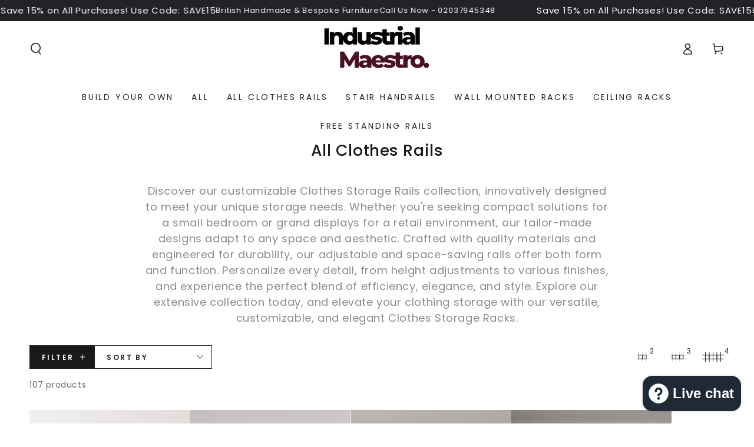

--- FILE ---
content_type: text/html; charset=utf-8
request_url: https://www.industrialmaestro.com/en-es/collections/clothes-rail-1
body_size: 83567
content:
<!doctype html>
<html class="no-js" lang="en">
  <head>
    <meta charset="utf-8">
    <meta http-equiv="X-UA-Compatible" content="IE=edge">
    <meta name="viewport" content="width=device-width,initial-scale=1">
    <meta name="theme-color" content="">
    <link rel="canonical" href="https://www.industrialmaestro.com/en-es/collections/clothes-rail-1">
    <link rel="preconnect" href="https://cdn.shopify.com" crossorigin><link rel="icon" type="image/png" href="//www.industrialmaestro.com/cdn/shop/files/plumbing-icon-10.png?crop=center&height=32&v=1658867999&width=32"><link rel="preconnect" href="https://fonts.shopifycdn.com" crossorigin><title>
      All Clothes Rails &ndash; Industrial Maestro</title><meta name="description" content="Revolutionize your wardrobe with our Clothes Storage Collection - smart solutions, chic racks, trendy pipe clothes rail &amp; more! Organize in style!">

<meta property="og:site_name" content="Industrial Maestro">
<meta property="og:url" content="https://www.industrialmaestro.com/en-es/collections/clothes-rail-1">
<meta property="og:title" content="All Clothes Rails">
<meta property="og:type" content="product.group">
<meta property="og:description" content="Revolutionize your wardrobe with our Clothes Storage Collection - smart solutions, chic racks, trendy pipe clothes rail &amp; more! Organize in style!"><meta property="og:image" content="http://www.industrialmaestro.com/cdn/shop/collections/il_fullxfull.3470777901_30g4.webp?v=1691879185">
  <meta property="og:image:secure_url" content="https://www.industrialmaestro.com/cdn/shop/collections/il_fullxfull.3470777901_30g4.webp?v=1691879185">
  <meta property="og:image:width" content="1140">
  <meta property="og:image:height" content="1425"><meta name="twitter:card" content="summary_large_image">
<meta name="twitter:title" content="All Clothes Rails">
<meta name="twitter:description" content="Revolutionize your wardrobe with our Clothes Storage Collection - smart solutions, chic racks, trendy pipe clothes rail &amp; more! Organize in style!">


    <script async crossorigin fetchpriority="high" src="/cdn/shopifycloud/importmap-polyfill/es-modules-shim.2.4.0.js"></script>
<script type="importmap">
      {
        "imports": {
          "mdl-scrollsnap": "//www.industrialmaestro.com/cdn/shop/t/51/assets/scrollsnap.js?v=170600829773392310311764327239",
          "timeline-component": "//www.industrialmaestro.com/cdn/shop/t/51/assets/timeline-component.js?v=25828140184624228211764327239",
          "comparison-table-component": "//www.industrialmaestro.com/cdn/shop/t/51/assets/comparison-table-component.js?v=95021244545988581221764327240"
        }
      }
    </script>

    <script src="//www.industrialmaestro.com/cdn/shop/t/51/assets/vendor-v4.js" defer="defer"></script>
    <script src="//www.industrialmaestro.com/cdn/shop/t/51/assets/pubsub.js?v=64530984355039965911764327240" defer="defer"></script>
    <script src="//www.industrialmaestro.com/cdn/shop/t/51/assets/global.js?v=105739679177674998921764327239" defer="defer"></script>
    <script src="//www.industrialmaestro.com/cdn/shop/t/51/assets/modules-basis.js?v=7117348240208911571764327240" defer="defer"></script>

    <script>window.performance && window.performance.mark && window.performance.mark('shopify.content_for_header.start');</script><meta name="google-site-verification" content="qA_TISAdCMnTfD7-AzBfMvhGGG75dwsyif4gP0gTxZA">
<meta name="google-site-verification" content="BdWf8WFeGWi68W6LJK-IXbEFqoONvD8RfuNWlJRee0k">
<meta name="google-site-verification" content="hJtVlOFEv85DdGoaxNvcHsh18LA2tGWfjGKtVgzyE-Q">
<meta name="facebook-domain-verification" content="ssuvaxn9u08pnnivneeasit0z9qxms">
<meta id="shopify-digital-wallet" name="shopify-digital-wallet" content="/30639325319/digital_wallets/dialog">
<meta name="shopify-checkout-api-token" content="8f1c9052cf0365b4afbcdf3c78f7aaa0">
<meta id="in-context-paypal-metadata" data-shop-id="30639325319" data-venmo-supported="false" data-environment="production" data-locale="en_US" data-paypal-v4="true" data-currency="EUR">
<link rel="alternate" type="application/atom+xml" title="Feed" href="/en-es/collections/clothes-rail-1.atom" />
<link rel="next" href="/en-es/collections/clothes-rail-1?page=2">
<link rel="alternate" hreflang="x-default" href="https://www.industrialmaestro.com/collections/clothes-rail-1">
<link rel="alternate" hreflang="en" href="https://www.industrialmaestro.com/collections/clothes-rail-1">
<link rel="alternate" hreflang="fr" href="https://www.industrialmaestro.com/fr/collections/clothes-rail-1">
<link rel="alternate" hreflang="da" href="https://www.industrialmaestro.com/da/collections/clothes-rail-1">
<link rel="alternate" hreflang="en-US" href="https://www.industrialmaestro.com/en-us/collections/clothes-rail-1">
<link rel="alternate" hreflang="en-DE" href="https://www.industrialmaestro.com/en-de/collections/clothes-rail-1">
<link rel="alternate" hreflang="en-FR" href="https://www.industrialmaestro.com/en-fr/collections/clothes-rail-1">
<link rel="alternate" hreflang="en-CA" href="https://www.industrialmaestro.com/en-ca/collections/clothes-rail-1">
<link rel="alternate" hreflang="en-IE" href="https://www.industrialmaestro.com/en-ie/collections/clothes-rail-1">
<link rel="alternate" hreflang="en-NL" href="https://www.industrialmaestro.com/en-nl/collections/clothes-rail-1">
<link rel="alternate" hreflang="en-IT" href="https://www.industrialmaestro.com/en-it/collections/clothes-rail-1">
<link rel="alternate" hreflang="en-SE" href="https://www.industrialmaestro.com/en-se/collections/clothes-rail-1">
<link rel="alternate" hreflang="en-ES" href="https://www.industrialmaestro.com/en-es/collections/clothes-rail-1">
<link rel="alternate" hreflang="en-CH" href="https://www.industrialmaestro.com/en-ch/collections/clothes-rail-1">
<link rel="alternate" hreflang="en-NO" href="https://www.industrialmaestro.com/en-no/collections/clothes-rail-1">
<link rel="alternate" hreflang="en-BE" href="https://www.industrialmaestro.com/en-be/collections/clothes-rail-1">
<link rel="alternate" type="application/json+oembed" href="https://www.industrialmaestro.com/en-es/collections/clothes-rail-1.oembed">
<script async="async" src="/checkouts/internal/preloads.js?locale=en-ES"></script>
<link rel="preconnect" href="https://shop.app" crossorigin="anonymous">
<script async="async" src="https://shop.app/checkouts/internal/preloads.js?locale=en-ES&shop_id=30639325319" crossorigin="anonymous"></script>
<script id="apple-pay-shop-capabilities" type="application/json">{"shopId":30639325319,"countryCode":"GB","currencyCode":"EUR","merchantCapabilities":["supports3DS"],"merchantId":"gid:\/\/shopify\/Shop\/30639325319","merchantName":"Industrial Maestro","requiredBillingContactFields":["postalAddress","email"],"requiredShippingContactFields":["postalAddress","email"],"shippingType":"shipping","supportedNetworks":["visa","maestro","masterCard","amex","discover","elo"],"total":{"type":"pending","label":"Industrial Maestro","amount":"1.00"},"shopifyPaymentsEnabled":true,"supportsSubscriptions":true}</script>
<script id="shopify-features" type="application/json">{"accessToken":"8f1c9052cf0365b4afbcdf3c78f7aaa0","betas":["rich-media-storefront-analytics"],"domain":"www.industrialmaestro.com","predictiveSearch":true,"shopId":30639325319,"locale":"en"}</script>
<script>var Shopify = Shopify || {};
Shopify.shop = "industrial-maestro.myshopify.com";
Shopify.locale = "en";
Shopify.currency = {"active":"EUR","rate":"1.1775492"};
Shopify.country = "ES";
Shopify.theme = {"name":"Updated copy of Updated copy of Updated copy of...","id":187935490432,"schema_name":"Be Yours","schema_version":"8.4.0","theme_store_id":1399,"role":"main"};
Shopify.theme.handle = "null";
Shopify.theme.style = {"id":null,"handle":null};
Shopify.cdnHost = "www.industrialmaestro.com/cdn";
Shopify.routes = Shopify.routes || {};
Shopify.routes.root = "/en-es/";</script>
<script type="module">!function(o){(o.Shopify=o.Shopify||{}).modules=!0}(window);</script>
<script>!function(o){function n(){var o=[];function n(){o.push(Array.prototype.slice.apply(arguments))}return n.q=o,n}var t=o.Shopify=o.Shopify||{};t.loadFeatures=n(),t.autoloadFeatures=n()}(window);</script>
<script>
  window.ShopifyPay = window.ShopifyPay || {};
  window.ShopifyPay.apiHost = "shop.app\/pay";
  window.ShopifyPay.redirectState = null;
</script>
<script id="shop-js-analytics" type="application/json">{"pageType":"collection"}</script>
<script defer="defer" async type="module" src="//www.industrialmaestro.com/cdn/shopifycloud/shop-js/modules/v2/client.init-shop-cart-sync_BN7fPSNr.en.esm.js"></script>
<script defer="defer" async type="module" src="//www.industrialmaestro.com/cdn/shopifycloud/shop-js/modules/v2/chunk.common_Cbph3Kss.esm.js"></script>
<script defer="defer" async type="module" src="//www.industrialmaestro.com/cdn/shopifycloud/shop-js/modules/v2/chunk.modal_DKumMAJ1.esm.js"></script>
<script type="module">
  await import("//www.industrialmaestro.com/cdn/shopifycloud/shop-js/modules/v2/client.init-shop-cart-sync_BN7fPSNr.en.esm.js");
await import("//www.industrialmaestro.com/cdn/shopifycloud/shop-js/modules/v2/chunk.common_Cbph3Kss.esm.js");
await import("//www.industrialmaestro.com/cdn/shopifycloud/shop-js/modules/v2/chunk.modal_DKumMAJ1.esm.js");

  window.Shopify.SignInWithShop?.initShopCartSync?.({"fedCMEnabled":true,"windoidEnabled":true});

</script>
<script>
  window.Shopify = window.Shopify || {};
  if (!window.Shopify.featureAssets) window.Shopify.featureAssets = {};
  window.Shopify.featureAssets['shop-js'] = {"shop-cart-sync":["modules/v2/client.shop-cart-sync_CJVUk8Jm.en.esm.js","modules/v2/chunk.common_Cbph3Kss.esm.js","modules/v2/chunk.modal_DKumMAJ1.esm.js"],"init-fed-cm":["modules/v2/client.init-fed-cm_7Fvt41F4.en.esm.js","modules/v2/chunk.common_Cbph3Kss.esm.js","modules/v2/chunk.modal_DKumMAJ1.esm.js"],"init-shop-email-lookup-coordinator":["modules/v2/client.init-shop-email-lookup-coordinator_Cc088_bR.en.esm.js","modules/v2/chunk.common_Cbph3Kss.esm.js","modules/v2/chunk.modal_DKumMAJ1.esm.js"],"init-windoid":["modules/v2/client.init-windoid_hPopwJRj.en.esm.js","modules/v2/chunk.common_Cbph3Kss.esm.js","modules/v2/chunk.modal_DKumMAJ1.esm.js"],"shop-button":["modules/v2/client.shop-button_B0jaPSNF.en.esm.js","modules/v2/chunk.common_Cbph3Kss.esm.js","modules/v2/chunk.modal_DKumMAJ1.esm.js"],"shop-cash-offers":["modules/v2/client.shop-cash-offers_DPIskqss.en.esm.js","modules/v2/chunk.common_Cbph3Kss.esm.js","modules/v2/chunk.modal_DKumMAJ1.esm.js"],"shop-toast-manager":["modules/v2/client.shop-toast-manager_CK7RT69O.en.esm.js","modules/v2/chunk.common_Cbph3Kss.esm.js","modules/v2/chunk.modal_DKumMAJ1.esm.js"],"init-shop-cart-sync":["modules/v2/client.init-shop-cart-sync_BN7fPSNr.en.esm.js","modules/v2/chunk.common_Cbph3Kss.esm.js","modules/v2/chunk.modal_DKumMAJ1.esm.js"],"init-customer-accounts-sign-up":["modules/v2/client.init-customer-accounts-sign-up_CfPf4CXf.en.esm.js","modules/v2/client.shop-login-button_DeIztwXF.en.esm.js","modules/v2/chunk.common_Cbph3Kss.esm.js","modules/v2/chunk.modal_DKumMAJ1.esm.js"],"pay-button":["modules/v2/client.pay-button_CgIwFSYN.en.esm.js","modules/v2/chunk.common_Cbph3Kss.esm.js","modules/v2/chunk.modal_DKumMAJ1.esm.js"],"init-customer-accounts":["modules/v2/client.init-customer-accounts_DQ3x16JI.en.esm.js","modules/v2/client.shop-login-button_DeIztwXF.en.esm.js","modules/v2/chunk.common_Cbph3Kss.esm.js","modules/v2/chunk.modal_DKumMAJ1.esm.js"],"avatar":["modules/v2/client.avatar_BTnouDA3.en.esm.js"],"init-shop-for-new-customer-accounts":["modules/v2/client.init-shop-for-new-customer-accounts_CsZy_esa.en.esm.js","modules/v2/client.shop-login-button_DeIztwXF.en.esm.js","modules/v2/chunk.common_Cbph3Kss.esm.js","modules/v2/chunk.modal_DKumMAJ1.esm.js"],"shop-follow-button":["modules/v2/client.shop-follow-button_BRMJjgGd.en.esm.js","modules/v2/chunk.common_Cbph3Kss.esm.js","modules/v2/chunk.modal_DKumMAJ1.esm.js"],"checkout-modal":["modules/v2/client.checkout-modal_B9Drz_yf.en.esm.js","modules/v2/chunk.common_Cbph3Kss.esm.js","modules/v2/chunk.modal_DKumMAJ1.esm.js"],"shop-login-button":["modules/v2/client.shop-login-button_DeIztwXF.en.esm.js","modules/v2/chunk.common_Cbph3Kss.esm.js","modules/v2/chunk.modal_DKumMAJ1.esm.js"],"lead-capture":["modules/v2/client.lead-capture_DXYzFM3R.en.esm.js","modules/v2/chunk.common_Cbph3Kss.esm.js","modules/v2/chunk.modal_DKumMAJ1.esm.js"],"shop-login":["modules/v2/client.shop-login_CA5pJqmO.en.esm.js","modules/v2/chunk.common_Cbph3Kss.esm.js","modules/v2/chunk.modal_DKumMAJ1.esm.js"],"payment-terms":["modules/v2/client.payment-terms_BxzfvcZJ.en.esm.js","modules/v2/chunk.common_Cbph3Kss.esm.js","modules/v2/chunk.modal_DKumMAJ1.esm.js"]};
</script>
<script>(function() {
  var isLoaded = false;
  function asyncLoad() {
    if (isLoaded) return;
    isLoaded = true;
    var urls = ["https:\/\/industrial-maestro.myshopify.com\/apps\/delivery\/delivery_coder.js?t=1711784731.2112\u0026n=802952202\u0026shop=industrial-maestro.myshopify.com","https:\/\/ecommplugins-scripts.trustpilot.com\/v2.1\/js\/header.min.js?settings=eyJrZXkiOiJVZVpXQURRb2lxN0xXU1ZjIiwicyI6InNrdSJ9\u0026v=2.5\u0026shop=industrial-maestro.myshopify.com","https:\/\/ecommplugins-trustboxsettings.trustpilot.com\/industrial-maestro.myshopify.com.js?settings=1723821676434\u0026shop=industrial-maestro.myshopify.com"];
    for (var i = 0; i < urls.length; i++) {
      var s = document.createElement('script');
      s.type = 'text/javascript';
      s.async = true;
      s.src = urls[i];
      var x = document.getElementsByTagName('script')[0];
      x.parentNode.insertBefore(s, x);
    }
  };
  if(window.attachEvent) {
    window.attachEvent('onload', asyncLoad);
  } else {
    window.addEventListener('load', asyncLoad, false);
  }
})();</script>
<script id="__st">var __st={"a":30639325319,"offset":0,"reqid":"08078ace-e82e-4b99-81d0-4f5e2f3e8203-1769951822","pageurl":"www.industrialmaestro.com\/en-es\/collections\/clothes-rail-1","u":"876f0aeadd04","p":"collection","rtyp":"collection","rid":272395436194};</script>
<script>window.ShopifyPaypalV4VisibilityTracking = true;</script>
<script id="captcha-bootstrap">!function(){'use strict';const t='contact',e='account',n='new_comment',o=[[t,t],['blogs',n],['comments',n],[t,'customer']],c=[[e,'customer_login'],[e,'guest_login'],[e,'recover_customer_password'],[e,'create_customer']],r=t=>t.map((([t,e])=>`form[action*='/${t}']:not([data-nocaptcha='true']) input[name='form_type'][value='${e}']`)).join(','),a=t=>()=>t?[...document.querySelectorAll(t)].map((t=>t.form)):[];function s(){const t=[...o],e=r(t);return a(e)}const i='password',u='form_key',d=['recaptcha-v3-token','g-recaptcha-response','h-captcha-response',i],f=()=>{try{return window.sessionStorage}catch{return}},m='__shopify_v',_=t=>t.elements[u];function p(t,e,n=!1){try{const o=window.sessionStorage,c=JSON.parse(o.getItem(e)),{data:r}=function(t){const{data:e,action:n}=t;return t[m]||n?{data:e,action:n}:{data:t,action:n}}(c);for(const[e,n]of Object.entries(r))t.elements[e]&&(t.elements[e].value=n);n&&o.removeItem(e)}catch(o){console.error('form repopulation failed',{error:o})}}const l='form_type',E='cptcha';function T(t){t.dataset[E]=!0}const w=window,h=w.document,L='Shopify',v='ce_forms',y='captcha';let A=!1;((t,e)=>{const n=(g='f06e6c50-85a8-45c8-87d0-21a2b65856fe',I='https://cdn.shopify.com/shopifycloud/storefront-forms-hcaptcha/ce_storefront_forms_captcha_hcaptcha.v1.5.2.iife.js',D={infoText:'Protected by hCaptcha',privacyText:'Privacy',termsText:'Terms'},(t,e,n)=>{const o=w[L][v],c=o.bindForm;if(c)return c(t,g,e,D).then(n);var r;o.q.push([[t,g,e,D],n]),r=I,A||(h.body.append(Object.assign(h.createElement('script'),{id:'captcha-provider',async:!0,src:r})),A=!0)});var g,I,D;w[L]=w[L]||{},w[L][v]=w[L][v]||{},w[L][v].q=[],w[L][y]=w[L][y]||{},w[L][y].protect=function(t,e){n(t,void 0,e),T(t)},Object.freeze(w[L][y]),function(t,e,n,w,h,L){const[v,y,A,g]=function(t,e,n){const i=e?o:[],u=t?c:[],d=[...i,...u],f=r(d),m=r(i),_=r(d.filter((([t,e])=>n.includes(e))));return[a(f),a(m),a(_),s()]}(w,h,L),I=t=>{const e=t.target;return e instanceof HTMLFormElement?e:e&&e.form},D=t=>v().includes(t);t.addEventListener('submit',(t=>{const e=I(t);if(!e)return;const n=D(e)&&!e.dataset.hcaptchaBound&&!e.dataset.recaptchaBound,o=_(e),c=g().includes(e)&&(!o||!o.value);(n||c)&&t.preventDefault(),c&&!n&&(function(t){try{if(!f())return;!function(t){const e=f();if(!e)return;const n=_(t);if(!n)return;const o=n.value;o&&e.removeItem(o)}(t);const e=Array.from(Array(32),(()=>Math.random().toString(36)[2])).join('');!function(t,e){_(t)||t.append(Object.assign(document.createElement('input'),{type:'hidden',name:u})),t.elements[u].value=e}(t,e),function(t,e){const n=f();if(!n)return;const o=[...t.querySelectorAll(`input[type='${i}']`)].map((({name:t})=>t)),c=[...d,...o],r={};for(const[a,s]of new FormData(t).entries())c.includes(a)||(r[a]=s);n.setItem(e,JSON.stringify({[m]:1,action:t.action,data:r}))}(t,e)}catch(e){console.error('failed to persist form',e)}}(e),e.submit())}));const S=(t,e)=>{t&&!t.dataset[E]&&(n(t,e.some((e=>e===t))),T(t))};for(const o of['focusin','change'])t.addEventListener(o,(t=>{const e=I(t);D(e)&&S(e,y())}));const B=e.get('form_key'),M=e.get(l),P=B&&M;t.addEventListener('DOMContentLoaded',(()=>{const t=y();if(P)for(const e of t)e.elements[l].value===M&&p(e,B);[...new Set([...A(),...v().filter((t=>'true'===t.dataset.shopifyCaptcha))])].forEach((e=>S(e,t)))}))}(h,new URLSearchParams(w.location.search),n,t,e,['guest_login'])})(!0,!1)}();</script>
<script integrity="sha256-4kQ18oKyAcykRKYeNunJcIwy7WH5gtpwJnB7kiuLZ1E=" data-source-attribution="shopify.loadfeatures" defer="defer" src="//www.industrialmaestro.com/cdn/shopifycloud/storefront/assets/storefront/load_feature-a0a9edcb.js" crossorigin="anonymous"></script>
<script crossorigin="anonymous" defer="defer" src="//www.industrialmaestro.com/cdn/shopifycloud/storefront/assets/shopify_pay/storefront-65b4c6d7.js?v=20250812"></script>
<script data-source-attribution="shopify.dynamic_checkout.dynamic.init">var Shopify=Shopify||{};Shopify.PaymentButton=Shopify.PaymentButton||{isStorefrontPortableWallets:!0,init:function(){window.Shopify.PaymentButton.init=function(){};var t=document.createElement("script");t.src="https://www.industrialmaestro.com/cdn/shopifycloud/portable-wallets/latest/portable-wallets.en.js",t.type="module",document.head.appendChild(t)}};
</script>
<script data-source-attribution="shopify.dynamic_checkout.buyer_consent">
  function portableWalletsHideBuyerConsent(e){var t=document.getElementById("shopify-buyer-consent"),n=document.getElementById("shopify-subscription-policy-button");t&&n&&(t.classList.add("hidden"),t.setAttribute("aria-hidden","true"),n.removeEventListener("click",e))}function portableWalletsShowBuyerConsent(e){var t=document.getElementById("shopify-buyer-consent"),n=document.getElementById("shopify-subscription-policy-button");t&&n&&(t.classList.remove("hidden"),t.removeAttribute("aria-hidden"),n.addEventListener("click",e))}window.Shopify?.PaymentButton&&(window.Shopify.PaymentButton.hideBuyerConsent=portableWalletsHideBuyerConsent,window.Shopify.PaymentButton.showBuyerConsent=portableWalletsShowBuyerConsent);
</script>
<script data-source-attribution="shopify.dynamic_checkout.cart.bootstrap">document.addEventListener("DOMContentLoaded",(function(){function t(){return document.querySelector("shopify-accelerated-checkout-cart, shopify-accelerated-checkout")}if(t())Shopify.PaymentButton.init();else{new MutationObserver((function(e,n){t()&&(Shopify.PaymentButton.init(),n.disconnect())})).observe(document.body,{childList:!0,subtree:!0})}}));
</script>
<link id="shopify-accelerated-checkout-styles" rel="stylesheet" media="screen" href="https://www.industrialmaestro.com/cdn/shopifycloud/portable-wallets/latest/accelerated-checkout-backwards-compat.css" crossorigin="anonymous">
<style id="shopify-accelerated-checkout-cart">
        #shopify-buyer-consent {
  margin-top: 1em;
  display: inline-block;
  width: 100%;
}

#shopify-buyer-consent.hidden {
  display: none;
}

#shopify-subscription-policy-button {
  background: none;
  border: none;
  padding: 0;
  text-decoration: underline;
  font-size: inherit;
  cursor: pointer;
}

#shopify-subscription-policy-button::before {
  box-shadow: none;
}

      </style>
<script id="sections-script" data-sections="header" defer="defer" src="//www.industrialmaestro.com/cdn/shop/t/51/compiled_assets/scripts.js?v=4105"></script>
<script>window.performance && window.performance.mark && window.performance.mark('shopify.content_for_header.end');</script><style data-shopify>@font-face {
  font-family: Poppins;
  font-weight: 400;
  font-style: normal;
  font-display: swap;
  src: url("//www.industrialmaestro.com/cdn/fonts/poppins/poppins_n4.0ba78fa5af9b0e1a374041b3ceaadf0a43b41362.woff2") format("woff2"),
       url("//www.industrialmaestro.com/cdn/fonts/poppins/poppins_n4.214741a72ff2596839fc9760ee7a770386cf16ca.woff") format("woff");
}

  @font-face {
  font-family: Poppins;
  font-weight: 600;
  font-style: normal;
  font-display: swap;
  src: url("//www.industrialmaestro.com/cdn/fonts/poppins/poppins_n6.aa29d4918bc243723d56b59572e18228ed0786f6.woff2") format("woff2"),
       url("//www.industrialmaestro.com/cdn/fonts/poppins/poppins_n6.5f815d845fe073750885d5b7e619ee00e8111208.woff") format("woff");
}

  @font-face {
  font-family: Poppins;
  font-weight: 400;
  font-style: italic;
  font-display: swap;
  src: url("//www.industrialmaestro.com/cdn/fonts/poppins/poppins_i4.846ad1e22474f856bd6b81ba4585a60799a9f5d2.woff2") format("woff2"),
       url("//www.industrialmaestro.com/cdn/fonts/poppins/poppins_i4.56b43284e8b52fc64c1fd271f289a39e8477e9ec.woff") format("woff");
}

  @font-face {
  font-family: Poppins;
  font-weight: 600;
  font-style: italic;
  font-display: swap;
  src: url("//www.industrialmaestro.com/cdn/fonts/poppins/poppins_i6.bb8044d6203f492888d626dafda3c2999253e8e9.woff2") format("woff2"),
       url("//www.industrialmaestro.com/cdn/fonts/poppins/poppins_i6.e233dec1a61b1e7dead9f920159eda42280a02c3.woff") format("woff");
}

  @font-face {
  font-family: Poppins;
  font-weight: 500;
  font-style: normal;
  font-display: swap;
  src: url("//www.industrialmaestro.com/cdn/fonts/poppins/poppins_n5.ad5b4b72b59a00358afc706450c864c3c8323842.woff2") format("woff2"),
       url("//www.industrialmaestro.com/cdn/fonts/poppins/poppins_n5.33757fdf985af2d24b32fcd84c9a09224d4b2c39.woff") format("woff");
}

  @font-face {
  font-family: Poppins;
  font-weight: 600;
  font-style: normal;
  font-display: swap;
  src: url("//www.industrialmaestro.com/cdn/fonts/poppins/poppins_n6.aa29d4918bc243723d56b59572e18228ed0786f6.woff2") format("woff2"),
       url("//www.industrialmaestro.com/cdn/fonts/poppins/poppins_n6.5f815d845fe073750885d5b7e619ee00e8111208.woff") format("woff");
}


  :root {
    --font-body-family: Poppins, sans-serif;
    --font-body-style: normal;
    --font-body-weight: 400;

    --font-heading-family: Poppins, sans-serif;
    --font-heading-style: normal;
    --font-heading-weight: 500;

    --font-body-scale: 1.0;
    --font-heading-scale: 0.95;

    --font-navigation-family: var(--font-body-family);
    --font-navigation-size: 14px;
    --font-navigation-weight: var(--font-body-weight);
    --font-button-family: var(--font-body-family);
    --font-button-size: 14px;
    --font-button-baseline: 0.2rem;
    --font-price-family: var(--font-body-family);
    --font-price-scale: var(--font-body-scale);

    --color-base-text: 33, 35, 38;
    --color-base-background: 255, 255, 255;
    --color-base-solid-button-labels: 255, 255, 255;
    --color-base-outline-button-labels: 33, 35, 38;
    --color-base-accent: 26, 27, 24;
    --color-base-heading: 26, 27, 24;
    --color-base-border: 210, 213, 217;
    --color-placeholder: 243, 243, 243;
    --color-overlay: 33, 35, 38;
    --color-keyboard-focus: 135, 173, 245;
    --color-shadow: 168, 232, 226;
    --shadow-opacity: 1;

    --color-background-dark: 235, 235, 235;
    --color-price: #1a1b18;
    --color-sale-price: #d72c0d;
    --color-sale-badge-background: #d72c0d;
    --color-reviews: #ffb503;
    --color-critical: #d72c0d;
    --color-success: #008060;
    --color-highlight: 255, 181, 3;

    --payment-terms-background-color: #ffffff;
    --page-width: 150rem;
    --page-width-margin: 0rem;

    --card-color-scheme: var(--color-placeholder);
    --card-text-alignment: start;
    --card-flex-alignment: flex-start;
    --card-image-padding: 0px;
    --card-border-width: 0px;
    --card-radius: 0px;
    --card-shadow-horizontal-offset: 0px;
    --card-shadow-vertical-offset: 0px;
    
    --button-radius: 0px;
    --button-border-width: 1px;
    --button-shadow-horizontal-offset: 0px;
    --button-shadow-vertical-offset: 0px;

    --spacing-sections-desktop: 0px;
    --spacing-sections-mobile: 0px;

    --gradient-free-ship-progress: linear-gradient(325deg,#F9423A 0,#F1E04D 100%);
    --gradient-free-ship-complete: linear-gradient(325deg, #049cff 0, #35ee7a 100%);

    --plabel-price-tag-color: #000000;
    --plabel-price-tag-background: #d1d5db;
    --plabel-price-tag-height: 2.5rem;

    --swatch-outline-color: #f4f6f8;--text-8xl: 6.0rem;
    --text-6xl: 3.75rem;
    --text-5xl: 3.0rem;
    --text-4xl: 2.25rem;
    --text-3xl: 1.875rem;
    --text-2xl: 1.5rem;
    --text-xl: 1.25rem;
    --text-lg: 1.125rem;
    --text-base: 1.0rem;
    --text-2sm: 0.8125rem;
    --text-sm: 0.875rem;
    --text-xs: 0.75rem;
    --text-3xs: 0.625rem;

    --fluid-sm-to-base: clamp(var(--text-sm), 0.8115rem + 0.1587vw, var(--text-base));
    --fluid-sm-to-lg: clamp(var(--text-sm), 0.748rem + 0.3174vw, var(--text-lg));
    --fluid-base-to-xl: clamp(var(--text-base), 0.873rem + 0.3175vw, var(--text-xl));
    --fluid-base-to-2xl: clamp(var(--text-base), 0.746rem + 0.6349vw, var(--text-2xl));
    --fluid-lg-to-2xl: clamp(var(--text-lg), 0.9722rem + 0.4444vw, var(--text-2xl));
    --fluid-xl-to-3xl: clamp(var(--text-xl), 0.4966rem + 1.1818vw, var(--text-3xl));

    --tw-translate-x: 0;
    --tw-translate-y: 0;
    --tw-rotate: 0;
    --tw-skew-x: 0;
    --tw-skew-y: 0;
    --tw-scale-x: 1;
    --tw-scale-y: 1;

    --font-normal: 400;
    --font-medium: 500;
    --font-bold: 700;

    --sp-0d5: 0.125rem;
    --sp-1: 0.25rem;
    --sp-1d5: 0.375rem;
    --sp-2: 0.5rem;
    --sp-2d5: 0.625rem;
    --sp-3: 0.75rem;
    --sp-3d5: 0.875rem;
    --sp-4: 1rem;
    --sp-4d5: 1.125rem;
    --sp-5: 1.25rem;
    --sp-5d5: 1.375rem;
    --sp-6: 1.5rem;
    --sp-6d5: 1.625rem;
    --sp-7: 1.75rem;
    --sp-7d5: 1.875rem;
    --sp-8: 2rem;
    --sp-9: 2.25rem;
    --sp-10: 2.5rem;
    --sp-12: 3rem;
    --sp-14: 3.5rem;
  }

  *,
  *::before,
  *::after {
    box-sizing: inherit;
  }

  html {
    box-sizing: border-box;
    font-size: calc(var(--font-body-scale) * 62.5%);
    height: 100%;
  }

  body {
    min-height: 100%;
    margin: 0;
    font-size: 1.5rem;
    letter-spacing: 0.06rem;
    line-height: calc(1 + 0.8 / var(--font-body-scale));
    font-family: var(--font-body-family);
    font-style: var(--font-body-style);
    font-weight: var(--font-body-weight);
  }

  @media screen and (min-width: 750px) {
    body {
      font-size: 1.6rem;
    }
  }</style><link href="//www.industrialmaestro.com/cdn/shop/t/51/assets/base.css?v=56154053777866764741764327240" rel="stylesheet" type="text/css" media="all" /><link rel="stylesheet" href="//www.industrialmaestro.com/cdn/shop/t/51/assets/apps.css?v=58555770612562691921764327239" media="print" fetchpriority="low" onload="this.media='all'">

    <link
        rel="preload"
        as="font"
        href="//www.industrialmaestro.com/cdn/fonts/poppins/poppins_n4.0ba78fa5af9b0e1a374041b3ceaadf0a43b41362.woff2"
        type="font/woff2"
        crossorigin
      ><link
        rel="preload"
        as="font"
        href="//www.industrialmaestro.com/cdn/fonts/poppins/poppins_n5.ad5b4b72b59a00358afc706450c864c3c8323842.woff2"
        type="font/woff2"
        crossorigin
      ><link rel="stylesheet" href="//www.industrialmaestro.com/cdn/shop/t/51/assets/component-predictive-search.css?v=94320327991181004901764327239" media="print" onload="this.media='all'"><link rel="stylesheet" href="//www.industrialmaestro.com/cdn/shop/t/51/assets/component-quick-view.css?v=161742497119562552051764327240" media="print" onload="this.media='all'"><link rel="stylesheet" href="//www.industrialmaestro.com/cdn/shop/t/51/assets/component-color-swatches.css?v=147375175252346861151764327239" media="print" onload="this.media='all'"><script>
  document.documentElement.classList.replace('no-js', 'js');

  window.theme = window.theme || {};

  theme.routes = {
    root_url: '/en-es',
    cart_url: '/en-es/cart',
    cart_add_url: '/en-es/cart/add',
    cart_change_url: '/en-es/cart/change',
    cart_update_url: '/en-es/cart/update',
    search_url: '/en-es/search',
    predictive_search_url: '/en-es/search/suggest'
  };

  theme.cartStrings = {
    error: `There was an error while updating your cart. Please try again.`,
    quantityError: `You can only add [quantity] of this item to your cart.`
  };

  theme.variantStrings = {
    addToCart: `Add to cart`,
    soldOut: `Sold out`,
    unavailable: `Unavailable`,
    preOrder: `Pre-order`
  };

  theme.accessibilityStrings = {
    imageAvailable: `Image [index] is now available in gallery view`,
    shareSuccess: `Link copied to clipboard!`,
    fillInAllLineItemPropertyRequiredFields: `Please fill in all required fields`
  }

  theme.dateStrings = {
    d: `D`,
    day: `Day`,
    days: `Days`,
    hour: `Hour`,
    hours: `Hours`,
    minute: `Min`,
    minutes: `Mins`,
    second: `Sec`,
    seconds: `Secs`
  };theme.shopSettings = {
    moneyFormat: "€{{amount_with_comma_separator}}",
    isoCode: "EUR",
    cartDrawer: true,
    currencyCode: false,
    giftwrapRate: 'product'
  };

  theme.settings = {
    themeName: 'Be Yours',
    themeVersion: '8.4.0',
    agencyId: ''
  };

  /*! (c) Andrea Giammarchi @webreflection ISC */
  !function(){"use strict";var e=function(e,t){var n=function(e){for(var t=0,n=e.length;t<n;t++)r(e[t])},r=function(e){var t=e.target,n=e.attributeName,r=e.oldValue;t.attributeChangedCallback(n,r,t.getAttribute(n))};return function(o,a){var l=o.constructor.observedAttributes;return l&&e(a).then((function(){new t(n).observe(o,{attributes:!0,attributeOldValue:!0,attributeFilter:l});for(var e=0,a=l.length;e<a;e++)o.hasAttribute(l[e])&&r({target:o,attributeName:l[e],oldValue:null})})),o}};function t(e,t){(null==t||t>e.length)&&(t=e.length);for(var n=0,r=new Array(t);n<t;n++)r[n]=e[n];return r}function n(e,n){var r="undefined"!=typeof Symbol&&e[Symbol.iterator]||e["@@iterator"];if(!r){if(Array.isArray(e)||(r=function(e,n){if(e){if("string"==typeof e)return t(e,n);var r=Object.prototype.toString.call(e).slice(8,-1);return"Object"===r&&e.constructor&&(r=e.constructor.name),"Map"===r||"Set"===r?Array.from(e):"Arguments"===r||/^(?:Ui|I)nt(?:8|16|32)(?:Clamped)?Array$/.test(r)?t(e,n):void 0}}(e))||n&&e&&"number"==typeof e.length){r&&(e=r);var o=0,a=function(){};return{s:a,n:function(){return o>=e.length?{done:!0}:{done:!1,value:e[o++]}},e:function(e){throw e},f:a}}throw new TypeError("Invalid attempt to iterate non-iterable instance.\nIn order to be iterable, non-array objects must have a [Symbol.iterator]() method.")}var l,i=!0,u=!1;return{s:function(){r=r.call(e)},n:function(){var e=r.next();return i=e.done,e},e:function(e){u=!0,l=e},f:function(){try{i||null==r.return||r.return()}finally{if(u)throw l}}}}
  /*! (c) Andrea Giammarchi - ISC */var r=!0,o=!1,a="querySelectorAll",l="querySelectorAll",i=self,u=i.document,c=i.Element,s=i.MutationObserver,f=i.Set,d=i.WeakMap,h=function(e){return l in e},v=[].filter,g=function(e){var t=new d,i=function(n,r){var o;if(r)for(var a,l=function(e){return e.matches||e.webkitMatchesSelector||e.msMatchesSelector}(n),i=0,u=p.length;i<u;i++)l.call(n,a=p[i])&&(t.has(n)||t.set(n,new f),(o=t.get(n)).has(a)||(o.add(a),e.handle(n,r,a)));else t.has(n)&&(o=t.get(n),t.delete(n),o.forEach((function(t){e.handle(n,r,t)})))},g=function(e){for(var t=!(arguments.length>1&&void 0!==arguments[1])||arguments[1],n=0,r=e.length;n<r;n++)i(e[n],t)},p=e.query,y=e.root||u,m=function(e){var t=arguments.length>1&&void 0!==arguments[1]?arguments[1]:document,l=arguments.length>2&&void 0!==arguments[2]?arguments[2]:MutationObserver,i=arguments.length>3&&void 0!==arguments[3]?arguments[3]:["*"],u=function t(o,l,i,u,c,s){var f,d=n(o);try{for(d.s();!(f=d.n()).done;){var h=f.value;(s||a in h)&&(c?i.has(h)||(i.add(h),u.delete(h),e(h,c)):u.has(h)||(u.add(h),i.delete(h),e(h,c)),s||t(h[a](l),l,i,u,c,r))}}catch(e){d.e(e)}finally{d.f()}},c=new l((function(e){if(i.length){var t,a=i.join(","),l=new Set,c=new Set,s=n(e);try{for(s.s();!(t=s.n()).done;){var f=t.value,d=f.addedNodes,h=f.removedNodes;u(h,a,l,c,o,o),u(d,a,l,c,r,o)}}catch(e){s.e(e)}finally{s.f()}}})),s=c.observe;return(c.observe=function(e){return s.call(c,e,{subtree:r,childList:r})})(t),c}(i,y,s,p),b=c.prototype.attachShadow;return b&&(c.prototype.attachShadow=function(e){var t=b.call(this,e);return m.observe(t),t}),p.length&&g(y[l](p)),{drop:function(e){for(var n=0,r=e.length;n<r;n++)t.delete(e[n])},flush:function(){for(var e=m.takeRecords(),t=0,n=e.length;t<n;t++)g(v.call(e[t].removedNodes,h),!1),g(v.call(e[t].addedNodes,h),!0)},observer:m,parse:g}},p=self,y=p.document,m=p.Map,b=p.MutationObserver,w=p.Object,E=p.Set,S=p.WeakMap,A=p.Element,M=p.HTMLElement,O=p.Node,N=p.Error,C=p.TypeError,T=p.Reflect,q=w.defineProperty,I=w.keys,D=w.getOwnPropertyNames,L=w.setPrototypeOf,P=!self.customElements,k=function(e){for(var t=I(e),n=[],r=t.length,o=0;o<r;o++)n[o]=e[t[o]],delete e[t[o]];return function(){for(var o=0;o<r;o++)e[t[o]]=n[o]}};if(P){var x=function(){var e=this.constructor;if(!$.has(e))throw new C("Illegal constructor");var t=$.get(e);if(W)return z(W,t);var n=H.call(y,t);return z(L(n,e.prototype),t)},H=y.createElement,$=new m,_=new m,j=new m,R=new m,V=[],U=g({query:V,handle:function(e,t,n){var r=j.get(n);if(t&&!r.isPrototypeOf(e)){var o=k(e);W=L(e,r);try{new r.constructor}finally{W=null,o()}}var a="".concat(t?"":"dis","connectedCallback");a in r&&e[a]()}}).parse,W=null,F=function(e){if(!_.has(e)){var t,n=new Promise((function(e){t=e}));_.set(e,{$:n,_:t})}return _.get(e).$},z=e(F,b);q(self,"customElements",{configurable:!0,value:{define:function(e,t){if(R.has(e))throw new N('the name "'.concat(e,'" has already been used with this registry'));$.set(t,e),j.set(e,t.prototype),R.set(e,t),V.push(e),F(e).then((function(){U(y.querySelectorAll(e))})),_.get(e)._(t)},get:function(e){return R.get(e)},whenDefined:F}}),q(x.prototype=M.prototype,"constructor",{value:x}),q(self,"HTMLElement",{configurable:!0,value:x}),q(y,"createElement",{configurable:!0,value:function(e,t){var n=t&&t.is,r=n?R.get(n):R.get(e);return r?new r:H.call(y,e)}}),"isConnected"in O.prototype||q(O.prototype,"isConnected",{configurable:!0,get:function(){return!(this.ownerDocument.compareDocumentPosition(this)&this.DOCUMENT_POSITION_DISCONNECTED)}})}else if(P=!self.customElements.get("extends-li"))try{var B=function e(){return self.Reflect.construct(HTMLLIElement,[],e)};B.prototype=HTMLLIElement.prototype;var G="extends-li";self.customElements.define("extends-li",B,{extends:"li"}),P=y.createElement("li",{is:G}).outerHTML.indexOf(G)<0;var J=self.customElements,K=J.get,Q=J.whenDefined;q(self.customElements,"whenDefined",{configurable:!0,value:function(e){var t=this;return Q.call(this,e).then((function(n){return n||K.call(t,e)}))}})}catch(e){}if(P){var X=function(e){var t=ae.get(e);ve(t.querySelectorAll(this),e.isConnected)},Y=self.customElements,Z=y.createElement,ee=Y.define,te=Y.get,ne=Y.upgrade,re=T||{construct:function(e){return e.call(this)}},oe=re.construct,ae=new S,le=new E,ie=new m,ue=new m,ce=new m,se=new m,fe=[],de=[],he=function(e){return se.get(e)||te.call(Y,e)},ve=g({query:de,handle:function(e,t,n){var r=ce.get(n);if(t&&!r.isPrototypeOf(e)){var o=k(e);be=L(e,r);try{new r.constructor}finally{be=null,o()}}var a="".concat(t?"":"dis","connectedCallback");a in r&&e[a]()}}).parse,ge=g({query:fe,handle:function(e,t){ae.has(e)&&(t?le.add(e):le.delete(e),de.length&&X.call(de,e))}}).parse,pe=A.prototype.attachShadow;pe&&(A.prototype.attachShadow=function(e){var t=pe.call(this,e);return ae.set(this,t),t});var ye=function(e){if(!ue.has(e)){var t,n=new Promise((function(e){t=e}));ue.set(e,{$:n,_:t})}return ue.get(e).$},me=e(ye,b),be=null;D(self).filter((function(e){return/^HTML.*Element$/.test(e)})).forEach((function(e){var t=self[e];function n(){var e=this.constructor;if(!ie.has(e))throw new C("Illegal constructor");var n=ie.get(e),r=n.is,o=n.tag;if(r){if(be)return me(be,r);var a=Z.call(y,o);return a.setAttribute("is",r),me(L(a,e.prototype),r)}return oe.call(this,t,[],e)}q(n.prototype=t.prototype,"constructor",{value:n}),q(self,e,{value:n})})),q(y,"createElement",{configurable:!0,value:function(e,t){var n=t&&t.is;if(n){var r=se.get(n);if(r&&ie.get(r).tag===e)return new r}var o=Z.call(y,e);return n&&o.setAttribute("is",n),o}}),q(Y,"get",{configurable:!0,value:he}),q(Y,"whenDefined",{configurable:!0,value:ye}),q(Y,"upgrade",{configurable:!0,value:function(e){var t=e.getAttribute("is");if(t){var n=se.get(t);if(n)return void me(L(e,n.prototype),t)}ne.call(Y,e)}}),q(Y,"define",{configurable:!0,value:function(e,t,n){if(he(e))throw new N("'".concat(e,"' has already been defined as a custom element"));var r,o=n&&n.extends;ie.set(t,o?{is:e,tag:o}:{is:"",tag:e}),o?(r="".concat(o,'[is="').concat(e,'"]'),ce.set(r,t.prototype),se.set(e,t),de.push(r)):(ee.apply(Y,arguments),fe.push(r=e)),ye(e).then((function(){o?(ve(y.querySelectorAll(r)),le.forEach(X,[r])):ge(y.querySelectorAll(r))})),ue.get(e)._(t)}})}}();
</script>
<!-- BEGIN app block: shopify://apps/c-edd-estimated-delivery-date/blocks/app_setting/4a0685bc-c234-45b2-8382-5ad6a8e3e3fd --><script>
    window.deliveryCommon = window.deliveryCommon || {};
    window.deliveryCommon.setting = {};
    Object.assign(window.deliveryCommon.setting, {
        "shop_currency_code__ed": 'GBP' || 'USD',
        "shop_locale_code__ed": 'en' || 'en',
        "shop_domain__ed":  'industrial-maestro.myshopify.com',
        "product_available__ed": '',
        "product_id__ed": ''
    });
    window.deliveryED = window.deliveryED || {};
    window.deliveryED.setting = {};
    Object.assign(window.deliveryED.setting, {
        "delivery__app_setting": {"main_delivery_setting":{"is_active":1,"order_delivery_info":"\u003cp style=\"text-align:center;\" size=\"5\" _root=\"[object Object]\" __ownerid=\"undefined\" __hash=\"undefined\" __altered=\"false\"\u003e\u003cspan style=\"font-size:12px\"\u003eStandard {country_code_gb_flag} UK Delivery ETA [Order Before {cutoff_time}]\u003c\/span\u003e\u003c\/p\u003e\u003cp style=\"text-align:center;\" size=\"5\" _root=\"[object Object]\" __ownerid=\"undefined\" __hash=\"undefined\" __altered=\"false\"\u003e\u003c\/p\u003e\u003cp style=\"text-align:center;\" size=\"5\" _root=\"[object Object]\" __ownerid=\"undefined\" __hash=\"undefined\" __altered=\"false\"\u003e\u003c\/p\u003e","is_ignore_out_of_stock":0,"out_of_stock_mode":0,"out_of_stock_info":"\u003cp\u003e\u003c\/p\u003e","order_progress_bar_mode":0,"order_progress_setting":{"ordered":{"svg_number":0,"title":"Ordered","tips_description":"After you place the order, we will need 1-3 days to prepare the shipment"},"order_ready":{"svg_number":4,"is_active":1,"title":"Order Ready","date_title":"{order_ready_minimum_date} - {order_ready_maximum_date}","tips_description":"Orders will start to be shipped"},"order_delivered":{"svg_number":10,"title":"Delivered","date_title":"{order_delivered_minimum_date} - {order_delivered_maximum_date}","tips_description":"Estimated arrival date range：{order_delivered_minimum_date} - {order_delivered_maximum_date}"}},"order_delivery_work_week":[0,1,1,1,1,1,0],"order_delivery_day_range":[2,3],"order_delivery_calc_method":0,"order_ready_work_week":[0,1,1,1,1,1,0],"order_ready_day_range":[1,2],"order_ready_calc_method":0,"holiday":[],"order_delivery_date_format":0,"delivery_date_custom_format":"{month_local} {day}","delivery_date_format_zero":0,"delivery_date_format_month_translate":["Jan","Feb","Mar","Apr","May","Jun","Jul","Aug","Sep","Oct","Nov","Dec"],"delivery_date_format_week_translate":["Sun","Mon","Tues","Wed","Thur","Fri","Sat"],"order_delivery_countdown_format":15,"delivery_countdown_custom_format":"{hours} {hours_local} {minutes} {minutes_local} {seconds} {seconds_local}","countdown_format_translate":["Hours","Minutes","Seconds"],"delivery_countdown_format_zero":1,"countdown_cutoff_hour":11,"countdown_cutoff_minute":0,"countdown_cutoff_advanced_enable":1,"countdown_cutoff_advanced":[[23,59],[23,59],[23,59],[23,59],[23,59],[23,59],[23,59]],"countdown_mode":0,"after_deadline_hide_widget":0,"timezone_mode":0,"timezone":0,"todayandtomorrow":[{"lan_code":"en","lan_name":"English","left":"today","right":"tomorrow"}],"translate_country_name":[],"widget_layout_mode":0,"widget_placement_method":1,"widget_placement_position":0,"widget_placement_page":0,"widget_margin":[5,0,0,0],"message_text_widget_appearance_setting":{"border":{"border_width":1,"border_radius":4,"border_line":2},"color":{"text_color":"#000000","background_color":"#FFFFFF","border_color":"#E2E2E2"},"other":{"margin":[0,0,0,0],"padding":[3,11,10,10]}},"progress_bar_widget_appearance_setting":{"color":{"basic":{"icon_color":"#000000","icon_background_color":"#FFFFFF","order_status_title_color":"#000000","date_title_color":"#000000"},"advanced":{"order_status_title_color":"#000000","progress_line_color":"#000000","date_title_color":"#000000","description_tips_background_color":"#000000","icon_background_color":"#000000","icon_color":"#FFFFFF","description_tips_color":"#FFFFFF"}},"font":{"icon_font":16,"order_status_title_font":12,"date_title_font":11,"description_tips_font":14},"other":{"margin":[5,0,0,0]}},"show_country_mode":0,"arrow_down_position":0,"country_modal_background_rgba":[0,0,0,0.5],"country_modal_appearance_setting":{"color":{"text_color":"#000000","background_color":"#FFFFFF","icon_color":"#999999","selected_color":"#f2f2f2"},"border":{"border_radius":7},"font":{"text_font":16,"icon_font":16},"other":{"width":56}},"cart_form_mode":0,"cart_form_position":0,"product_form_position":0,"out_of_stock_product_form_position":0,"cart_checkout_status":1,"cart_checkout_title":"Estimated between","cart_checkout_description":"{order_delivered_minimum_date} and {order_delivered_maximum_date}","widget_custom_css":"","replace_jq":0,"is_show_all":0,"p_mapping":11,"product_ids":["7591202717858","7591202816162","7591202881698","7591202914466","7591202947234","7591203111074","7591203143842","7591203176610","7591203307682","7591203373218","7591203537058","7591203569826","7591203602594","7591203635362","7591203668130","7591203831970","7591203963042","7591204061346","7591204094114","7591204126882","7591204159650","7591204192418","7591204225186","7591204257954","7591204323490","7591204552866","7591204651170","7591204683938","7591204782242","7591204880546","7591204913314","7591205011618","7591205077154","7591205142690","7591205208226","7591205404834","7591205634210","7591205666978","7591205732514","7591205961890","7591206060194","7591206092962","7591206125730","7591206224034","7591206256802","7591206322338","7591206486178","7591206617250","7591206682786","7591206715554","7591206748322","7591206813858","7591206846626","7591207076002","7591207141538","7591207403682","7591207567522","7591207665826","7591207698594","7591207829666","7591207862434","7591207895202","7591208091810","7591208190114","7591208222882","7591208288418","7591208321186","7591208452258","7591209042082","7591209074850","7591209107618","7591209271458","7591209304226","7591209533602","7591209566370","7591209631906","7970858500258","7970862039202","7970867773602","7970868920482","7970896674978","7970903949474","7970904408226","7970905915554","7970907848866","7970924036258","7977830088866","7977845719202","7977870196898","7977878028450","7977895854242","7977909747874","7977911255202","7977931735202","7977941794978","7981107085474","7986489950370","7988630847650","8025375867042","8038457049250"]}},
        "delivery__pro_setting": null,
        "delivery__cate_setting": null
    });
</script>

<script src="https://cdn.shopify.com/s/files/1/0654/5637/3996/files/delivery_coder_cc698f59-3829-49b3-8fa2-f9ef0ba024af.js?v=1767391130&t=1088" defer></script>

<!-- END app block --><script src="https://cdn.shopify.com/extensions/e8878072-2f6b-4e89-8082-94b04320908d/inbox-1254/assets/inbox-chat-loader.js" type="text/javascript" defer="defer"></script>
<link href="https://cdn.shopify.com/extensions/019b80c0-5ba7-77ab-a728-75e1a0ebedc6/c-edd-estimated-delivery-date-27/assets/delivery_coder.css" rel="stylesheet" type="text/css" media="all">
<script src="https://cdn.shopify.com/extensions/019c07bd-b1ff-761b-8b70-8930df320ea2/offerly-1315/assets/oButtonScript.js" type="text/javascript" defer="defer"></script>
<link href="https://cdn.shopify.com/extensions/019c07bd-b1ff-761b-8b70-8930df320ea2/offerly-1315/assets/OfferlyStyle.css" rel="stylesheet" type="text/css" media="all">
<link href="https://monorail-edge.shopifysvc.com" rel="dns-prefetch">
<script>(function(){if ("sendBeacon" in navigator && "performance" in window) {try {var session_token_from_headers = performance.getEntriesByType('navigation')[0].serverTiming.find(x => x.name == '_s').description;} catch {var session_token_from_headers = undefined;}var session_cookie_matches = document.cookie.match(/_shopify_s=([^;]*)/);var session_token_from_cookie = session_cookie_matches && session_cookie_matches.length === 2 ? session_cookie_matches[1] : "";var session_token = session_token_from_headers || session_token_from_cookie || "";function handle_abandonment_event(e) {var entries = performance.getEntries().filter(function(entry) {return /monorail-edge.shopifysvc.com/.test(entry.name);});if (!window.abandonment_tracked && entries.length === 0) {window.abandonment_tracked = true;var currentMs = Date.now();var navigation_start = performance.timing.navigationStart;var payload = {shop_id: 30639325319,url: window.location.href,navigation_start,duration: currentMs - navigation_start,session_token,page_type: "collection"};window.navigator.sendBeacon("https://monorail-edge.shopifysvc.com/v1/produce", JSON.stringify({schema_id: "online_store_buyer_site_abandonment/1.1",payload: payload,metadata: {event_created_at_ms: currentMs,event_sent_at_ms: currentMs}}));}}window.addEventListener('pagehide', handle_abandonment_event);}}());</script>
<script id="web-pixels-manager-setup">(function e(e,d,r,n,o){if(void 0===o&&(o={}),!Boolean(null===(a=null===(i=window.Shopify)||void 0===i?void 0:i.analytics)||void 0===a?void 0:a.replayQueue)){var i,a;window.Shopify=window.Shopify||{};var t=window.Shopify;t.analytics=t.analytics||{};var s=t.analytics;s.replayQueue=[],s.publish=function(e,d,r){return s.replayQueue.push([e,d,r]),!0};try{self.performance.mark("wpm:start")}catch(e){}var l=function(){var e={modern:/Edge?\/(1{2}[4-9]|1[2-9]\d|[2-9]\d{2}|\d{4,})\.\d+(\.\d+|)|Firefox\/(1{2}[4-9]|1[2-9]\d|[2-9]\d{2}|\d{4,})\.\d+(\.\d+|)|Chrom(ium|e)\/(9{2}|\d{3,})\.\d+(\.\d+|)|(Maci|X1{2}).+ Version\/(15\.\d+|(1[6-9]|[2-9]\d|\d{3,})\.\d+)([,.]\d+|)( \(\w+\)|)( Mobile\/\w+|) Safari\/|Chrome.+OPR\/(9{2}|\d{3,})\.\d+\.\d+|(CPU[ +]OS|iPhone[ +]OS|CPU[ +]iPhone|CPU IPhone OS|CPU iPad OS)[ +]+(15[._]\d+|(1[6-9]|[2-9]\d|\d{3,})[._]\d+)([._]\d+|)|Android:?[ /-](13[3-9]|1[4-9]\d|[2-9]\d{2}|\d{4,})(\.\d+|)(\.\d+|)|Android.+Firefox\/(13[5-9]|1[4-9]\d|[2-9]\d{2}|\d{4,})\.\d+(\.\d+|)|Android.+Chrom(ium|e)\/(13[3-9]|1[4-9]\d|[2-9]\d{2}|\d{4,})\.\d+(\.\d+|)|SamsungBrowser\/([2-9]\d|\d{3,})\.\d+/,legacy:/Edge?\/(1[6-9]|[2-9]\d|\d{3,})\.\d+(\.\d+|)|Firefox\/(5[4-9]|[6-9]\d|\d{3,})\.\d+(\.\d+|)|Chrom(ium|e)\/(5[1-9]|[6-9]\d|\d{3,})\.\d+(\.\d+|)([\d.]+$|.*Safari\/(?![\d.]+ Edge\/[\d.]+$))|(Maci|X1{2}).+ Version\/(10\.\d+|(1[1-9]|[2-9]\d|\d{3,})\.\d+)([,.]\d+|)( \(\w+\)|)( Mobile\/\w+|) Safari\/|Chrome.+OPR\/(3[89]|[4-9]\d|\d{3,})\.\d+\.\d+|(CPU[ +]OS|iPhone[ +]OS|CPU[ +]iPhone|CPU IPhone OS|CPU iPad OS)[ +]+(10[._]\d+|(1[1-9]|[2-9]\d|\d{3,})[._]\d+)([._]\d+|)|Android:?[ /-](13[3-9]|1[4-9]\d|[2-9]\d{2}|\d{4,})(\.\d+|)(\.\d+|)|Mobile Safari.+OPR\/([89]\d|\d{3,})\.\d+\.\d+|Android.+Firefox\/(13[5-9]|1[4-9]\d|[2-9]\d{2}|\d{4,})\.\d+(\.\d+|)|Android.+Chrom(ium|e)\/(13[3-9]|1[4-9]\d|[2-9]\d{2}|\d{4,})\.\d+(\.\d+|)|Android.+(UC? ?Browser|UCWEB|U3)[ /]?(15\.([5-9]|\d{2,})|(1[6-9]|[2-9]\d|\d{3,})\.\d+)\.\d+|SamsungBrowser\/(5\.\d+|([6-9]|\d{2,})\.\d+)|Android.+MQ{2}Browser\/(14(\.(9|\d{2,})|)|(1[5-9]|[2-9]\d|\d{3,})(\.\d+|))(\.\d+|)|K[Aa][Ii]OS\/(3\.\d+|([4-9]|\d{2,})\.\d+)(\.\d+|)/},d=e.modern,r=e.legacy,n=navigator.userAgent;return n.match(d)?"modern":n.match(r)?"legacy":"unknown"}(),u="modern"===l?"modern":"legacy",c=(null!=n?n:{modern:"",legacy:""})[u],f=function(e){return[e.baseUrl,"/wpm","/b",e.hashVersion,"modern"===e.buildTarget?"m":"l",".js"].join("")}({baseUrl:d,hashVersion:r,buildTarget:u}),m=function(e){var d=e.version,r=e.bundleTarget,n=e.surface,o=e.pageUrl,i=e.monorailEndpoint;return{emit:function(e){var a=e.status,t=e.errorMsg,s=(new Date).getTime(),l=JSON.stringify({metadata:{event_sent_at_ms:s},events:[{schema_id:"web_pixels_manager_load/3.1",payload:{version:d,bundle_target:r,page_url:o,status:a,surface:n,error_msg:t},metadata:{event_created_at_ms:s}}]});if(!i)return console&&console.warn&&console.warn("[Web Pixels Manager] No Monorail endpoint provided, skipping logging."),!1;try{return self.navigator.sendBeacon.bind(self.navigator)(i,l)}catch(e){}var u=new XMLHttpRequest;try{return u.open("POST",i,!0),u.setRequestHeader("Content-Type","text/plain"),u.send(l),!0}catch(e){return console&&console.warn&&console.warn("[Web Pixels Manager] Got an unhandled error while logging to Monorail."),!1}}}}({version:r,bundleTarget:l,surface:e.surface,pageUrl:self.location.href,monorailEndpoint:e.monorailEndpoint});try{o.browserTarget=l,function(e){var d=e.src,r=e.async,n=void 0===r||r,o=e.onload,i=e.onerror,a=e.sri,t=e.scriptDataAttributes,s=void 0===t?{}:t,l=document.createElement("script"),u=document.querySelector("head"),c=document.querySelector("body");if(l.async=n,l.src=d,a&&(l.integrity=a,l.crossOrigin="anonymous"),s)for(var f in s)if(Object.prototype.hasOwnProperty.call(s,f))try{l.dataset[f]=s[f]}catch(e){}if(o&&l.addEventListener("load",o),i&&l.addEventListener("error",i),u)u.appendChild(l);else{if(!c)throw new Error("Did not find a head or body element to append the script");c.appendChild(l)}}({src:f,async:!0,onload:function(){if(!function(){var e,d;return Boolean(null===(d=null===(e=window.Shopify)||void 0===e?void 0:e.analytics)||void 0===d?void 0:d.initialized)}()){var d=window.webPixelsManager.init(e)||void 0;if(d){var r=window.Shopify.analytics;r.replayQueue.forEach((function(e){var r=e[0],n=e[1],o=e[2];d.publishCustomEvent(r,n,o)})),r.replayQueue=[],r.publish=d.publishCustomEvent,r.visitor=d.visitor,r.initialized=!0}}},onerror:function(){return m.emit({status:"failed",errorMsg:"".concat(f," has failed to load")})},sri:function(e){var d=/^sha384-[A-Za-z0-9+/=]+$/;return"string"==typeof e&&d.test(e)}(c)?c:"",scriptDataAttributes:o}),m.emit({status:"loading"})}catch(e){m.emit({status:"failed",errorMsg:(null==e?void 0:e.message)||"Unknown error"})}}})({shopId: 30639325319,storefrontBaseUrl: "https://www.industrialmaestro.com",extensionsBaseUrl: "https://extensions.shopifycdn.com/cdn/shopifycloud/web-pixels-manager",monorailEndpoint: "https://monorail-edge.shopifysvc.com/unstable/produce_batch",surface: "storefront-renderer",enabledBetaFlags: ["2dca8a86"],webPixelsConfigList: [{"id":"1976238464","configuration":"{\"pixelCode\":\"D0VLQMBC77UECKQBA6UG\"}","eventPayloadVersion":"v1","runtimeContext":"STRICT","scriptVersion":"22e92c2ad45662f435e4801458fb78cc","type":"APP","apiClientId":4383523,"privacyPurposes":["ANALYTICS","MARKETING","SALE_OF_DATA"],"dataSharingAdjustments":{"protectedCustomerApprovalScopes":["read_customer_address","read_customer_email","read_customer_name","read_customer_personal_data","read_customer_phone"]}},{"id":"581927074","configuration":"{\"config\":\"{\\\"google_tag_ids\\\":[\\\"G-JHF8DNZQ65\\\",\\\"GT-P8Q78QD\\\",\\\"AW-604860341\\\"],\\\"target_country\\\":\\\"GB\\\",\\\"gtag_events\\\":[{\\\"type\\\":\\\"search\\\",\\\"action_label\\\":\\\"G-JHF8DNZQ65\\\"},{\\\"type\\\":\\\"begin_checkout\\\",\\\"action_label\\\":\\\"G-JHF8DNZQ65\\\"},{\\\"type\\\":\\\"view_item\\\",\\\"action_label\\\":[\\\"G-JHF8DNZQ65\\\",\\\"MC-YZDFWP1VVP\\\"]},{\\\"type\\\":\\\"purchase\\\",\\\"action_label\\\":[\\\"G-JHF8DNZQ65\\\",\\\"MC-YZDFWP1VVP\\\",\\\"AW-604860341\\\/mRxXCPipl9cYELXftaAC\\\"]},{\\\"type\\\":\\\"page_view\\\",\\\"action_label\\\":[\\\"G-JHF8DNZQ65\\\",\\\"MC-YZDFWP1VVP\\\"]},{\\\"type\\\":\\\"add_payment_info\\\",\\\"action_label\\\":\\\"G-JHF8DNZQ65\\\"},{\\\"type\\\":\\\"add_to_cart\\\",\\\"action_label\\\":\\\"G-JHF8DNZQ65\\\"}],\\\"enable_monitoring_mode\\\":false}\"}","eventPayloadVersion":"v1","runtimeContext":"OPEN","scriptVersion":"b2a88bafab3e21179ed38636efcd8a93","type":"APP","apiClientId":1780363,"privacyPurposes":[],"dataSharingAdjustments":{"protectedCustomerApprovalScopes":["read_customer_address","read_customer_email","read_customer_name","read_customer_personal_data","read_customer_phone"]}},{"id":"505118882","configuration":"{\"tagID\":\"2614303921657\"}","eventPayloadVersion":"v1","runtimeContext":"STRICT","scriptVersion":"18031546ee651571ed29edbe71a3550b","type":"APP","apiClientId":3009811,"privacyPurposes":["ANALYTICS","MARKETING","SALE_OF_DATA"],"dataSharingAdjustments":{"protectedCustomerApprovalScopes":["read_customer_address","read_customer_email","read_customer_name","read_customer_personal_data","read_customer_phone"]}},{"id":"255295650","configuration":"{\"pixel_id\":\"725162369372305\",\"pixel_type\":\"facebook_pixel\",\"metaapp_system_user_token\":\"-\"}","eventPayloadVersion":"v1","runtimeContext":"OPEN","scriptVersion":"ca16bc87fe92b6042fbaa3acc2fbdaa6","type":"APP","apiClientId":2329312,"privacyPurposes":["ANALYTICS","MARKETING","SALE_OF_DATA"],"dataSharingAdjustments":{"protectedCustomerApprovalScopes":["read_customer_address","read_customer_email","read_customer_name","read_customer_personal_data","read_customer_phone"]}},{"id":"113705122","configuration":"{\"myshopifyDomain\":\"industrial-maestro.myshopify.com\"}","eventPayloadVersion":"v1","runtimeContext":"STRICT","scriptVersion":"23b97d18e2aa74363140dc29c9284e87","type":"APP","apiClientId":2775569,"privacyPurposes":["ANALYTICS","MARKETING","SALE_OF_DATA"],"dataSharingAdjustments":{"protectedCustomerApprovalScopes":["read_customer_address","read_customer_email","read_customer_name","read_customer_phone","read_customer_personal_data"]}},{"id":"shopify-app-pixel","configuration":"{}","eventPayloadVersion":"v1","runtimeContext":"STRICT","scriptVersion":"0450","apiClientId":"shopify-pixel","type":"APP","privacyPurposes":["ANALYTICS","MARKETING"]},{"id":"shopify-custom-pixel","eventPayloadVersion":"v1","runtimeContext":"LAX","scriptVersion":"0450","apiClientId":"shopify-pixel","type":"CUSTOM","privacyPurposes":["ANALYTICS","MARKETING"]}],isMerchantRequest: false,initData: {"shop":{"name":"Industrial Maestro","paymentSettings":{"currencyCode":"GBP"},"myshopifyDomain":"industrial-maestro.myshopify.com","countryCode":"GB","storefrontUrl":"https:\/\/www.industrialmaestro.com\/en-es"},"customer":null,"cart":null,"checkout":null,"productVariants":[],"purchasingCompany":null},},"https://www.industrialmaestro.com/cdn","1d2a099fw23dfb22ep557258f5m7a2edbae",{"modern":"","legacy":""},{"shopId":"30639325319","storefrontBaseUrl":"https:\/\/www.industrialmaestro.com","extensionBaseUrl":"https:\/\/extensions.shopifycdn.com\/cdn\/shopifycloud\/web-pixels-manager","surface":"storefront-renderer","enabledBetaFlags":"[\"2dca8a86\"]","isMerchantRequest":"false","hashVersion":"1d2a099fw23dfb22ep557258f5m7a2edbae","publish":"custom","events":"[[\"page_viewed\",{}],[\"collection_viewed\",{\"collection\":{\"id\":\"272395436194\",\"title\":\"All Clothes Rails\",\"productVariants\":[{\"price\":{\"amount\":400.95,\"currencyCode\":\"EUR\"},\"product\":{\"title\":\"Yoviiy Long Dress Open Wardrobe Closet Clothing Rack - Elegant \u0026 Functional Design\",\"vendor\":\"Industrial Maestro\",\"id\":\"7591205372066\",\"untranslatedTitle\":\"Yoviiy Long Dress Open Wardrobe Closet Clothing Rack - Elegant \u0026 Functional Design\",\"url\":\"\/en-es\/products\/yoviiy-long-dress-open-wardrobe-closet-clothing-rack-elegant-functional-design\",\"type\":\"\"},\"id\":\"57144684315008\",\"image\":{\"src\":\"\/\/www.industrialmaestro.com\/cdn\/shop\/products\/il_fullxfull.3470777901_30g4.jpg?v=1658782170\"},\"sku\":null,\"title\":\"200 \/ Black\",\"untranslatedTitle\":\"200 \/ Black\"},{\"price\":{\"amount\":273.95,\"currencyCode\":\"EUR\"},\"product\":{\"title\":\"Sparkle Long Dress Industrial Pipe Clothes Rack\",\"vendor\":\"Etsy\",\"id\":\"7970860728482\",\"untranslatedTitle\":\"Sparkle Long Dress Industrial Pipe Clothes Rack\",\"url\":\"\/en-es\/products\/sparkle-long-dress-industrial-pipe-clothes-rack\",\"type\":\"\"},\"id\":\"57144885412224\",\"image\":{\"src\":\"\/\/www.industrialmaestro.com\/cdn\/shop\/products\/il_fullxfull.4851990240_w0gf.jpg?v=1687548134\"},\"sku\":null,\"title\":\"220cm \/ 190 \/ Black\",\"untranslatedTitle\":\"220cm \/ 190 \/ Black\"},{\"price\":{\"amount\":254.95,\"currencyCode\":\"EUR\"},\"product\":{\"title\":\"Idia Clothes Rail: The Ultimate Heavy-Duty Storage Solution for Bridal and Fine Garments\",\"vendor\":\"Industrial Maestro\",\"id\":\"7591207829666\",\"untranslatedTitle\":\"Idia Clothes Rail: The Ultimate Heavy-Duty Storage Solution for Bridal and Fine Garments\",\"url\":\"\/en-es\/products\/idia-ultimate-strength-heavy-duty-industrial-clothes-rail\",\"type\":\"\"},\"id\":\"57144701419904\",\"image\":{\"src\":\"\/\/www.industrialmaestro.com\/cdn\/shop\/products\/il_fullxfull.2539832938_he18.jpg?v=1658782265\"},\"sku\":null,\"title\":\"240 \/ Black\",\"untranslatedTitle\":\"240 \/ Black\"},{\"price\":{\"amount\":215.95,\"currencyCode\":\"EUR\"},\"product\":{\"title\":\"Amriel Long Dress clothes and Coat Rack\",\"vendor\":\"Industrial Maestro\",\"id\":\"7591204651170\",\"untranslatedTitle\":\"Amriel Long Dress clothes and Coat Rack\",\"url\":\"\/en-es\/products\/amriel-long-dress-clothes-and-coat-rack\",\"type\":\"\"},\"id\":\"57144871911808\",\"image\":{\"src\":\"\/\/www.industrialmaestro.com\/cdn\/shop\/products\/il_fullxfull.2959889323_ism3.jpg?v=1689636025\"},\"sku\":null,\"title\":\"130 \/ Black\",\"untranslatedTitle\":\"130 \/ Black\"},{\"price\":{\"amount\":199.95,\"currencyCode\":\"EUR\"},\"product\":{\"title\":\"Zing Minimalist Freestanding Pipe Clothes Rack\",\"vendor\":\"Industrial Maestro\",\"id\":\"7591206781090\",\"untranslatedTitle\":\"Zing Minimalist Freestanding Pipe Clothes Rack\",\"url\":\"\/en-es\/products\/zing-minimalist-freestanding-pipe-clothes-rack\",\"type\":\"\"},\"id\":\"57144488624512\",\"image\":{\"src\":\"\/\/www.industrialmaestro.com\/cdn\/shop\/products\/il_fullxfull.2466982217_t1he.jpg?v=1658782230\"},\"sku\":null,\"title\":\"120 \/ Black\",\"untranslatedTitle\":\"120 \/ Black\"},{\"price\":{\"amount\":182.95,\"currencyCode\":\"EUR\"},\"product\":{\"title\":\"Sonas Say Hello to a Tidy Closet Clothing Rail\",\"vendor\":\"Industrial Maestro\",\"id\":\"7591203733666\",\"untranslatedTitle\":\"Sonas Say Hello to a Tidy Closet Clothing Rail\",\"url\":\"\/en-es\/products\/sonas-say-hello-to-a-tidy-closet-clothing-rail-1\",\"type\":\"\"},\"id\":\"42410554097826\",\"image\":{\"src\":\"\/\/www.industrialmaestro.com\/cdn\/shop\/products\/il_fullxfull.3237149276_la44.jpg?v=1658782096\"},\"sku\":null,\"title\":\"80 \/ 180 \/ Black\",\"untranslatedTitle\":\"80 \/ 180 \/ Black\"},{\"price\":{\"amount\":172.95,\"currencyCode\":\"EUR\"},\"product\":{\"title\":\"Quest Corner Clothes Rack Pipe Corner Open Wardrobe\",\"vendor\":\"Industrial Maestro\",\"id\":\"7977971876002\",\"untranslatedTitle\":\"Quest Corner Clothes Rack Pipe Corner Open Wardrobe\",\"url\":\"\/en-es\/products\/quest-corner-clothes-rack-pipe-corner-open-wardrobe\",\"type\":\"\"},\"id\":\"57144842387840\",\"image\":{\"src\":\"\/\/www.industrialmaestro.com\/cdn\/shop\/products\/il_fullxfull.3308411728_skfn_4a4c1b0f-7122-4048-828a-dd73a29e31fb.jpg?v=1687732207\"},\"sku\":null,\"title\":\"100 x 100 \/ Black\",\"untranslatedTitle\":\"100 x 100 \/ Black\"},{\"price\":{\"amount\":167.95,\"currencyCode\":\"EUR\"},\"product\":{\"title\":\"Detachable Clothing Rack Clothes Storage System Made To Oder Durable and stylish Minimalist\",\"vendor\":\"Industrial Maestro\",\"id\":\"15199562465664\",\"untranslatedTitle\":\"Detachable Clothing Rack Clothes Storage System Made To Oder Durable and stylish Minimalist\",\"url\":\"\/en-es\/products\/detachable-clothing-rack-clothes-storage-system-made-to-oder-durable-and-stylish-minimalist-408632624\",\"type\":\"\"},\"id\":\"56079602024832\",\"image\":{\"src\":\"\/\/www.industrialmaestro.com\/cdn\/shop\/files\/8f40920a-977e-497d-b33d-688ed40fc951-copy.jpg?v=1749556704\"},\"sku\":null,\"title\":\"80 cm \/ Black\",\"untranslatedTitle\":\"80 cm \/ Black\"},{\"price\":{\"amount\":166.95,\"currencyCode\":\"EUR\"},\"product\":{\"title\":\"Skyel Freestanding Clothes Rack Space-Saving and Portable\",\"vendor\":\"Industrial Maestro\",\"id\":\"7591205765282\",\"untranslatedTitle\":\"Skyel Freestanding Clothes Rack Space-Saving and Portable\",\"url\":\"\/en-es\/products\/skyel-freestanding-clothes-rack-space-saving-and-portable\",\"type\":\"\"},\"id\":\"57145137955200\",\"image\":{\"src\":\"\/\/www.industrialmaestro.com\/cdn\/shop\/products\/il_fullxfull.3734269116_jvkp.jpg?v=1658782184\"},\"sku\":null,\"title\":\"130 \/ 150 \/ Black\",\"untranslatedTitle\":\"130 \/ 150 \/ Black\"},{\"price\":{\"amount\":164.95,\"currencyCode\":\"EUR\"},\"product\":{\"title\":\"Detachable Wall-Mounted Clothing Rack | Flat Pack Metal Garment Organizer | Minimalist Industrial Closet Rack | Space Saving Hanger Rail\",\"vendor\":\"Industrial Maestro\",\"id\":\"15199562531200\",\"untranslatedTitle\":\"Detachable Wall-Mounted Clothing Rack | Flat Pack Metal Garment Organizer | Minimalist Industrial Closet Rack | Space Saving Hanger Rail\",\"url\":\"\/en-es\/products\/detachable-wall-mounted-clothing-rack-flat-pack-metal-garment-organizer-minimalist-industrial-closet-rack-space-saving-hanger-rail-408632625\",\"type\":\"\"},\"id\":\"56079602483584\",\"image\":{\"src\":\"\/\/www.industrialmaestro.com\/cdn\/shop\/files\/50644bb5-2fb3-4972-94b7-33fea61b342c-copy.jpg?v=1749556705\"},\"sku\":null,\"title\":\"80 cm \/ 120 CM \/ Black\",\"untranslatedTitle\":\"80 cm \/ 120 CM \/ Black\"},{\"price\":{\"amount\":163.95,\"currencyCode\":\"EUR\"},\"product\":{\"title\":\"Detachable Clothing Rack Clothes Storage System Made To Oder Durable and stylish Minimalist\",\"vendor\":\"Industrial Maestro\",\"id\":\"15488799670656\",\"untranslatedTitle\":\"Detachable Clothing Rack Clothes Storage System Made To Oder Durable and stylish Minimalist\",\"url\":\"\/en-es\/products\/detachable-clothing-rack-clothes-storage-system-made-to-oder-durable-and-stylish-minimalist-408632623\",\"type\":\"\"},\"id\":\"57050784334208\",\"image\":{\"src\":\"\/\/www.industrialmaestro.com\/cdn\/shop\/files\/01ba04c2-8ddc-4d83-852c-5b436c0530a7-copy.jpg?v=1766068401\"},\"sku\":null,\"title\":\"80 cm \/ Black\",\"untranslatedTitle\":\"80 cm \/ Black\"},{\"price\":{\"amount\":163.95,\"currencyCode\":\"EUR\"},\"product\":{\"title\":\"Xpo Gold Industrial Pipe Free Standing Garment Rack\",\"vendor\":\"Industrial Maestro\",\"id\":\"7970878980258\",\"untranslatedTitle\":\"Xpo Gold Industrial Pipe Free Standing Garment Rack\",\"url\":\"\/en-es\/products\/xpo-gold-industrial-pipe-free-standing-garment-rack\",\"type\":\"\"},\"id\":\"43456468648098\",\"image\":{\"src\":\"\/\/www.industrialmaestro.com\/cdn\/shop\/products\/il_fullxfull.4096235960_5x3b.jpg?v=1687548508\"},\"sku\":\"Z4A5\",\"title\":\"65 \/ Gold\",\"untranslatedTitle\":\"65 \/ Gold\"},{\"price\":{\"amount\":154.95,\"currencyCode\":\"EUR\"},\"product\":{\"title\":\"Eenux Modern Closet Solution: Heavy-Duty Pipe Clothes Rail Sturdy and Efficient\",\"vendor\":\"Industrial Maestro\",\"id\":\"8527844147362\",\"untranslatedTitle\":\"Eenux Modern Closet Solution: Heavy-Duty Pipe Clothes Rail Sturdy and Efficient\",\"url\":\"\/en-es\/products\/eenux-modern-heavy-duty-pipe-clothes-rail-1\",\"type\":\"\"},\"id\":\"45036416270498\",\"image\":{\"src\":\"\/\/www.industrialmaestro.com\/cdn\/shop\/files\/il_fullxfull.3202417353_crvy.jpg?v=1730294632\"},\"sku\":null,\"title\":\"80 \/ Black\",\"untranslatedTitle\":\"80 \/ Black\"},{\"price\":{\"amount\":154.95,\"currencyCode\":\"EUR\"},\"product\":{\"title\":\"Eenux Modern Closet Solution: Heavy-Duty Pipe Clothes Rail Sturdy and Efficient\",\"vendor\":\"Industrial Maestro\",\"id\":\"7591204225186\",\"untranslatedTitle\":\"Eenux Modern Closet Solution: Heavy-Duty Pipe Clothes Rail Sturdy and Efficient\",\"url\":\"\/en-es\/products\/eenux-modern-heavy-duty-pipe-clothes-rail\",\"type\":\"\"},\"id\":\"42410579296418\",\"image\":{\"src\":\"\/\/www.industrialmaestro.com\/cdn\/shop\/products\/il_fullxfull.3202417353_crvy.jpg?v=1658782121\"},\"sku\":null,\"title\":\"80 \/ Black\",\"untranslatedTitle\":\"80 \/ Black\"},{\"price\":{\"amount\":154.95,\"currencyCode\":\"EUR\"},\"product\":{\"title\":\"Maacah Pipe Clothes Rail Wall Mounted System: Shoe Rack, and Storage Shelves\",\"vendor\":\"Industrial Maestro\",\"id\":\"7591208190114\",\"untranslatedTitle\":\"Maacah Pipe Clothes Rail Wall Mounted System: Shoe Rack, and Storage Shelves\",\"url\":\"\/en-es\/products\/maacah-industrial-pipe-glamour-garment-rack\",\"type\":\"\"},\"id\":\"42410714267810\",\"image\":{\"src\":\"\/\/www.industrialmaestro.com\/cdn\/shop\/products\/il_fullxfull.3357910001_fv83.jpg?v=1658782276\"},\"sku\":null,\"title\":\"80 \/ Black\",\"untranslatedTitle\":\"80 \/ Black\"},{\"price\":{\"amount\":152.95,\"currencyCode\":\"EUR\"},\"product\":{\"title\":\"Rihgo Versatile Minimalist Clothes Rail: Perfect for Any Space\",\"vendor\":\"Industrial Maestro\",\"id\":\"7591206387874\",\"untranslatedTitle\":\"Rihgo Versatile Minimalist Clothes Rail: Perfect for Any Space\",\"url\":\"\/en-es\/products\/rihgo-versatile-minimalist-clothes-rail\",\"type\":\"\"},\"id\":\"57144567726464\",\"image\":{\"src\":\"\/\/www.industrialmaestro.com\/cdn\/shop\/products\/il_fullxfull.3558883800_38v3.jpg?v=1658782210\"},\"sku\":null,\"title\":\"80 \/ 180 \/ Black\",\"untranslatedTitle\":\"80 \/ 180 \/ Black\"}]}}]]"});</script><script>
  window.ShopifyAnalytics = window.ShopifyAnalytics || {};
  window.ShopifyAnalytics.meta = window.ShopifyAnalytics.meta || {};
  window.ShopifyAnalytics.meta.currency = 'EUR';
  var meta = {"products":[{"id":7591205372066,"gid":"gid:\/\/shopify\/Product\/7591205372066","vendor":"Industrial Maestro","type":"","handle":"yoviiy-long-dress-open-wardrobe-closet-clothing-rack-elegant-functional-design","variants":[{"id":57144684315008,"price":40095,"name":"Yoviiy Long Dress Open Wardrobe Closet Clothing Rack - Elegant \u0026 Functional Design - 200 \/ Black","public_title":"200 \/ Black","sku":null},{"id":57144684347776,"price":40095,"name":"Yoviiy Long Dress Open Wardrobe Closet Clothing Rack - Elegant \u0026 Functional Design - 200 \/ Gold","public_title":"200 \/ Gold","sku":null},{"id":57144684380544,"price":40095,"name":"Yoviiy Long Dress Open Wardrobe Closet Clothing Rack - Elegant \u0026 Functional Design - 200 \/ Raw","public_title":"200 \/ Raw","sku":null},{"id":57144684413312,"price":40095,"name":"Yoviiy Long Dress Open Wardrobe Closet Clothing Rack - Elegant \u0026 Functional Design - 200 \/ Rustic Brass","public_title":"200 \/ Rustic Brass","sku":null},{"id":57144684446080,"price":40095,"name":"Yoviiy Long Dress Open Wardrobe Closet Clothing Rack - Elegant \u0026 Functional Design - 200 \/ Rustic Silver","public_title":"200 \/ Rustic Silver","sku":null},{"id":57144684478848,"price":40095,"name":"Yoviiy Long Dress Open Wardrobe Closet Clothing Rack - Elegant \u0026 Functional Design - 200 \/ White","public_title":"200 \/ White","sku":null},{"id":57144684511616,"price":45095,"name":"Yoviiy Long Dress Open Wardrobe Closet Clothing Rack - Elegant \u0026 Functional Design - 220 \/ Black","public_title":"220 \/ Black","sku":null},{"id":57144684544384,"price":45095,"name":"Yoviiy Long Dress Open Wardrobe Closet Clothing Rack - Elegant \u0026 Functional Design - 220 \/ Gold","public_title":"220 \/ Gold","sku":null},{"id":57144684577152,"price":45095,"name":"Yoviiy Long Dress Open Wardrobe Closet Clothing Rack - Elegant \u0026 Functional Design - 220 \/ Raw","public_title":"220 \/ Raw","sku":null},{"id":57144684609920,"price":45095,"name":"Yoviiy Long Dress Open Wardrobe Closet Clothing Rack - Elegant \u0026 Functional Design - 220 \/ Rustic Brass","public_title":"220 \/ Rustic Brass","sku":null},{"id":57144684642688,"price":45095,"name":"Yoviiy Long Dress Open Wardrobe Closet Clothing Rack - Elegant \u0026 Functional Design - 220 \/ Rustic Silver","public_title":"220 \/ Rustic Silver","sku":null},{"id":57144684675456,"price":45095,"name":"Yoviiy Long Dress Open Wardrobe Closet Clothing Rack - Elegant \u0026 Functional Design - 220 \/ White","public_title":"220 \/ White","sku":null},{"id":57144684708224,"price":46795,"name":"Yoviiy Long Dress Open Wardrobe Closet Clothing Rack - Elegant \u0026 Functional Design - 230 \/ Black","public_title":"230 \/ Black","sku":null},{"id":57144684740992,"price":46795,"name":"Yoviiy Long Dress Open Wardrobe Closet Clothing Rack - Elegant \u0026 Functional Design - 230 \/ Gold","public_title":"230 \/ Gold","sku":null},{"id":57144684773760,"price":46795,"name":"Yoviiy Long Dress Open Wardrobe Closet Clothing Rack - Elegant \u0026 Functional Design - 230 \/ Raw","public_title":"230 \/ Raw","sku":null},{"id":57144684806528,"price":46795,"name":"Yoviiy Long Dress Open Wardrobe Closet Clothing Rack - Elegant \u0026 Functional Design - 230 \/ Rustic Brass","public_title":"230 \/ Rustic Brass","sku":null},{"id":57144684839296,"price":46795,"name":"Yoviiy Long Dress Open Wardrobe Closet Clothing Rack - Elegant \u0026 Functional Design - 230 \/ Rustic Silver","public_title":"230 \/ Rustic Silver","sku":null},{"id":57144684872064,"price":46795,"name":"Yoviiy Long Dress Open Wardrobe Closet Clothing Rack - Elegant \u0026 Functional Design - 230 \/ White","public_title":"230 \/ White","sku":null},{"id":57144684904832,"price":48395,"name":"Yoviiy Long Dress Open Wardrobe Closet Clothing Rack - Elegant \u0026 Functional Design - 250 \/ Black","public_title":"250 \/ Black","sku":null},{"id":57144684937600,"price":48395,"name":"Yoviiy Long Dress Open Wardrobe Closet Clothing Rack - Elegant \u0026 Functional Design - 250 \/ Gold","public_title":"250 \/ Gold","sku":null},{"id":57144684970368,"price":48395,"name":"Yoviiy Long Dress Open Wardrobe Closet Clothing Rack - Elegant \u0026 Functional Design - 250 \/ Raw","public_title":"250 \/ Raw","sku":null},{"id":57144685003136,"price":48395,"name":"Yoviiy Long Dress Open Wardrobe Closet Clothing Rack - Elegant \u0026 Functional Design - 250 \/ Rustic Brass","public_title":"250 \/ Rustic Brass","sku":null},{"id":57144685035904,"price":48395,"name":"Yoviiy Long Dress Open Wardrobe Closet Clothing Rack - Elegant \u0026 Functional Design - 250 \/ Rustic Silver","public_title":"250 \/ Rustic Silver","sku":null},{"id":57144685068672,"price":48395,"name":"Yoviiy Long Dress Open Wardrobe Closet Clothing Rack - Elegant \u0026 Functional Design - 250 \/ White","public_title":"250 \/ White","sku":null},{"id":57144685101440,"price":52095,"name":"Yoviiy Long Dress Open Wardrobe Closet Clothing Rack - Elegant \u0026 Functional Design - 300 \/ Black","public_title":"300 \/ Black","sku":null},{"id":57144685134208,"price":52095,"name":"Yoviiy Long Dress Open Wardrobe Closet Clothing Rack - Elegant \u0026 Functional Design - 300 \/ Gold","public_title":"300 \/ Gold","sku":null},{"id":57144685166976,"price":52095,"name":"Yoviiy Long Dress Open Wardrobe Closet Clothing Rack - Elegant \u0026 Functional Design - 300 \/ Raw","public_title":"300 \/ Raw","sku":null},{"id":57144685199744,"price":52095,"name":"Yoviiy Long Dress Open Wardrobe Closet Clothing Rack - Elegant \u0026 Functional Design - 300 \/ Rustic Brass","public_title":"300 \/ Rustic Brass","sku":null},{"id":57144685232512,"price":52095,"name":"Yoviiy Long Dress Open Wardrobe Closet Clothing Rack - Elegant \u0026 Functional Design - 300 \/ Rustic Silver","public_title":"300 \/ Rustic Silver","sku":null},{"id":57144685265280,"price":52095,"name":"Yoviiy Long Dress Open Wardrobe Closet Clothing Rack - Elegant \u0026 Functional Design - 300 \/ White","public_title":"300 \/ White","sku":null},{"id":57144685298048,"price":54295,"name":"Yoviiy Long Dress Open Wardrobe Closet Clothing Rack - Elegant \u0026 Functional Design - 350 \/ Black","public_title":"350 \/ Black","sku":null},{"id":57144685330816,"price":54295,"name":"Yoviiy Long Dress Open Wardrobe Closet Clothing Rack - Elegant \u0026 Functional Design - 350 \/ Gold","public_title":"350 \/ Gold","sku":null},{"id":57144685363584,"price":54295,"name":"Yoviiy Long Dress Open Wardrobe Closet Clothing Rack - Elegant \u0026 Functional Design - 350 \/ Raw","public_title":"350 \/ Raw","sku":null},{"id":57144685396352,"price":54295,"name":"Yoviiy Long Dress Open Wardrobe Closet Clothing Rack - Elegant \u0026 Functional Design - 350 \/ Rustic Brass","public_title":"350 \/ Rustic Brass","sku":null},{"id":57144685429120,"price":54295,"name":"Yoviiy Long Dress Open Wardrobe Closet Clothing Rack - Elegant \u0026 Functional Design - 350 \/ Rustic Silver","public_title":"350 \/ Rustic Silver","sku":null},{"id":57144685461888,"price":54295,"name":"Yoviiy Long Dress Open Wardrobe Closet Clothing Rack - Elegant \u0026 Functional Design - 350 \/ White","public_title":"350 \/ White","sku":null},{"id":57144685494656,"price":61495,"name":"Yoviiy Long Dress Open Wardrobe Closet Clothing Rack - Elegant \u0026 Functional Design - 400 \/ Black","public_title":"400 \/ Black","sku":null},{"id":57144685527424,"price":61495,"name":"Yoviiy Long Dress Open Wardrobe Closet Clothing Rack - Elegant \u0026 Functional Design - 400 \/ Gold","public_title":"400 \/ Gold","sku":null},{"id":57144685560192,"price":61495,"name":"Yoviiy Long Dress Open Wardrobe Closet Clothing Rack - Elegant \u0026 Functional Design - 400 \/ Raw","public_title":"400 \/ Raw","sku":null},{"id":57144685592960,"price":61495,"name":"Yoviiy Long Dress Open Wardrobe Closet Clothing Rack - Elegant \u0026 Functional Design - 400 \/ Rustic Brass","public_title":"400 \/ Rustic Brass","sku":null},{"id":57144685625728,"price":61495,"name":"Yoviiy Long Dress Open Wardrobe Closet Clothing Rack - Elegant \u0026 Functional Design - 400 \/ Rustic Silver","public_title":"400 \/ Rustic Silver","sku":null},{"id":57144685658496,"price":61495,"name":"Yoviiy Long Dress Open Wardrobe Closet Clothing Rack - Elegant \u0026 Functional Design - 400 \/ White","public_title":"400 \/ White","sku":null}],"remote":false},{"id":7970860728482,"gid":"gid:\/\/shopify\/Product\/7970860728482","vendor":"Etsy","type":"","handle":"sparkle-long-dress-industrial-pipe-clothes-rack","variants":[{"id":57144885412224,"price":27395,"name":"Sparkle Long Dress Industrial Pipe Clothes Rack - 220cm \/ 190 \/ Black","public_title":"220cm \/ 190 \/ Black","sku":null},{"id":57144885444992,"price":27395,"name":"Sparkle Long Dress Industrial Pipe Clothes Rack - 220cm \/ 190 \/ Gold","public_title":"220cm \/ 190 \/ Gold","sku":null},{"id":57144885477760,"price":27395,"name":"Sparkle Long Dress Industrial Pipe Clothes Rack - 220cm \/ 190 \/ Raw","public_title":"220cm \/ 190 \/ Raw","sku":null},{"id":57144885510528,"price":27395,"name":"Sparkle Long Dress Industrial Pipe Clothes Rack - 220cm \/ 190 \/ Rustic Brass","public_title":"220cm \/ 190 \/ Rustic Brass","sku":null},{"id":57144885543296,"price":27395,"name":"Sparkle Long Dress Industrial Pipe Clothes Rack - 220cm \/ 190 \/ Rustic Silver","public_title":"220cm \/ 190 \/ Rustic Silver","sku":null},{"id":57144885576064,"price":27395,"name":"Sparkle Long Dress Industrial Pipe Clothes Rack - 220cm \/ 190 \/ White","public_title":"220cm \/ 190 \/ White","sku":null},{"id":57144885608832,"price":28695,"name":"Sparkle Long Dress Industrial Pipe Clothes Rack - 220cm \/ 200 \/ Black","public_title":"220cm \/ 200 \/ Black","sku":null},{"id":57144885641600,"price":28695,"name":"Sparkle Long Dress Industrial Pipe Clothes Rack - 220cm \/ 200 \/ Gold","public_title":"220cm \/ 200 \/ Gold","sku":null},{"id":57144885674368,"price":28695,"name":"Sparkle Long Dress Industrial Pipe Clothes Rack - 220cm \/ 200 \/ Raw","public_title":"220cm \/ 200 \/ Raw","sku":null},{"id":57144885707136,"price":28695,"name":"Sparkle Long Dress Industrial Pipe Clothes Rack - 220cm \/ 200 \/ Rustic Brass","public_title":"220cm \/ 200 \/ Rustic Brass","sku":null},{"id":57144885739904,"price":28695,"name":"Sparkle Long Dress Industrial Pipe Clothes Rack - 220cm \/ 200 \/ Rustic Silver","public_title":"220cm \/ 200 \/ Rustic Silver","sku":null},{"id":57144885772672,"price":28695,"name":"Sparkle Long Dress Industrial Pipe Clothes Rack - 220cm \/ 200 \/ White","public_title":"220cm \/ 200 \/ White","sku":null},{"id":57144885805440,"price":29695,"name":"Sparkle Long Dress Industrial Pipe Clothes Rack - 220cm \/ 210 \/ Black","public_title":"220cm \/ 210 \/ Black","sku":null},{"id":57144885838208,"price":29695,"name":"Sparkle Long Dress Industrial Pipe Clothes Rack - 220cm \/ 210 \/ Gold","public_title":"220cm \/ 210 \/ Gold","sku":null},{"id":57144885870976,"price":29695,"name":"Sparkle Long Dress Industrial Pipe Clothes Rack - 220cm \/ 210 \/ Raw","public_title":"220cm \/ 210 \/ Raw","sku":null},{"id":57144885903744,"price":29695,"name":"Sparkle Long Dress Industrial Pipe Clothes Rack - 220cm \/ 210 \/ Rustic Brass","public_title":"220cm \/ 210 \/ Rustic Brass","sku":null},{"id":57144885936512,"price":29695,"name":"Sparkle Long Dress Industrial Pipe Clothes Rack - 220cm \/ 210 \/ Rustic Silver","public_title":"220cm \/ 210 \/ Rustic Silver","sku":null},{"id":57144885969280,"price":29695,"name":"Sparkle Long Dress Industrial Pipe Clothes Rack - 220cm \/ 210 \/ White","public_title":"220cm \/ 210 \/ White","sku":null},{"id":57144886002048,"price":31195,"name":"Sparkle Long Dress Industrial Pipe Clothes Rack - 220cm \/ 220 \/ Black","public_title":"220cm \/ 220 \/ Black","sku":null},{"id":57144886034816,"price":31195,"name":"Sparkle Long Dress Industrial Pipe Clothes Rack - 220cm \/ 220 \/ Gold","public_title":"220cm \/ 220 \/ Gold","sku":null},{"id":57144886067584,"price":31195,"name":"Sparkle Long Dress Industrial Pipe Clothes Rack - 220cm \/ 220 \/ Raw","public_title":"220cm \/ 220 \/ Raw","sku":null},{"id":57144886100352,"price":31195,"name":"Sparkle Long Dress Industrial Pipe Clothes Rack - 220cm \/ 220 \/ Rustic Brass","public_title":"220cm \/ 220 \/ Rustic Brass","sku":null},{"id":57144886133120,"price":31195,"name":"Sparkle Long Dress Industrial Pipe Clothes Rack - 220cm \/ 220 \/ Rustic Silver","public_title":"220cm \/ 220 \/ Rustic Silver","sku":null},{"id":57144886165888,"price":31195,"name":"Sparkle Long Dress Industrial Pipe Clothes Rack - 220cm \/ 220 \/ White","public_title":"220cm \/ 220 \/ White","sku":null},{"id":57144886198656,"price":32495,"name":"Sparkle Long Dress Industrial Pipe Clothes Rack - 220cm \/ 230 \/ Black","public_title":"220cm \/ 230 \/ Black","sku":null},{"id":57144886231424,"price":32495,"name":"Sparkle Long Dress Industrial Pipe Clothes Rack - 220cm \/ 230 \/ Gold","public_title":"220cm \/ 230 \/ Gold","sku":null},{"id":57144886264192,"price":32495,"name":"Sparkle Long Dress Industrial Pipe Clothes Rack - 220cm \/ 230 \/ Raw","public_title":"220cm \/ 230 \/ Raw","sku":null},{"id":57144886296960,"price":32495,"name":"Sparkle Long Dress Industrial Pipe Clothes Rack - 220cm \/ 230 \/ Rustic Brass","public_title":"220cm \/ 230 \/ Rustic Brass","sku":null},{"id":57144886329728,"price":32495,"name":"Sparkle Long Dress Industrial Pipe Clothes Rack - 220cm \/ 230 \/ Rustic Silver","public_title":"220cm \/ 230 \/ Rustic Silver","sku":null},{"id":57144886362496,"price":32495,"name":"Sparkle Long Dress Industrial Pipe Clothes Rack - 220cm \/ 230 \/ White","public_title":"220cm \/ 230 \/ White","sku":null},{"id":57144886395264,"price":33395,"name":"Sparkle Long Dress Industrial Pipe Clothes Rack - 220cm \/ 240 \/ Black","public_title":"220cm \/ 240 \/ Black","sku":null},{"id":57144886428032,"price":33395,"name":"Sparkle Long Dress Industrial Pipe Clothes Rack - 220cm \/ 240 \/ Gold","public_title":"220cm \/ 240 \/ Gold","sku":null},{"id":57144886460800,"price":33395,"name":"Sparkle Long Dress Industrial Pipe Clothes Rack - 220cm \/ 240 \/ Raw","public_title":"220cm \/ 240 \/ Raw","sku":null},{"id":57144886493568,"price":33395,"name":"Sparkle Long Dress Industrial Pipe Clothes Rack - 220cm \/ 240 \/ Rustic Brass","public_title":"220cm \/ 240 \/ Rustic Brass","sku":null},{"id":57144886526336,"price":33395,"name":"Sparkle Long Dress Industrial Pipe Clothes Rack - 220cm \/ 240 \/ Rustic Silver","public_title":"220cm \/ 240 \/ Rustic Silver","sku":null},{"id":57144886559104,"price":33395,"name":"Sparkle Long Dress Industrial Pipe Clothes Rack - 220cm \/ 240 \/ White","public_title":"220cm \/ 240 \/ White","sku":null},{"id":57144886591872,"price":34495,"name":"Sparkle Long Dress Industrial Pipe Clothes Rack - 220cm \/ 250 \/ Black","public_title":"220cm \/ 250 \/ Black","sku":null},{"id":57144886624640,"price":34495,"name":"Sparkle Long Dress Industrial Pipe Clothes Rack - 220cm \/ 250 \/ Gold","public_title":"220cm \/ 250 \/ Gold","sku":null},{"id":57144886657408,"price":34495,"name":"Sparkle Long Dress Industrial Pipe Clothes Rack - 220cm \/ 250 \/ Raw","public_title":"220cm \/ 250 \/ Raw","sku":null},{"id":57144886690176,"price":34495,"name":"Sparkle Long Dress Industrial Pipe Clothes Rack - 220cm \/ 250 \/ Rustic Brass","public_title":"220cm \/ 250 \/ Rustic Brass","sku":null},{"id":57144886722944,"price":34495,"name":"Sparkle Long Dress Industrial Pipe Clothes Rack - 220cm \/ 250 \/ Rustic Silver","public_title":"220cm \/ 250 \/ Rustic Silver","sku":null},{"id":57144886755712,"price":34495,"name":"Sparkle Long Dress Industrial Pipe Clothes Rack - 220cm \/ 250 \/ White","public_title":"220cm \/ 250 \/ White","sku":null},{"id":57144886788480,"price":35195,"name":"Sparkle Long Dress Industrial Pipe Clothes Rack - 220cm \/ 260 \/ Black","public_title":"220cm \/ 260 \/ Black","sku":null},{"id":57144886821248,"price":35195,"name":"Sparkle Long Dress Industrial Pipe Clothes Rack - 220cm \/ 260 \/ Gold","public_title":"220cm \/ 260 \/ Gold","sku":null},{"id":57144886854016,"price":35195,"name":"Sparkle Long Dress Industrial Pipe Clothes Rack - 220cm \/ 260 \/ Raw","public_title":"220cm \/ 260 \/ Raw","sku":null},{"id":57144886886784,"price":35195,"name":"Sparkle Long Dress Industrial Pipe Clothes Rack - 220cm \/ 260 \/ Rustic Brass","public_title":"220cm \/ 260 \/ Rustic Brass","sku":null},{"id":57144886919552,"price":35195,"name":"Sparkle Long Dress Industrial Pipe Clothes Rack - 220cm \/ 260 \/ Rustic Silver","public_title":"220cm \/ 260 \/ Rustic Silver","sku":null},{"id":57144886952320,"price":35195,"name":"Sparkle Long Dress Industrial Pipe Clothes Rack - 220cm \/ 260 \/ White","public_title":"220cm \/ 260 \/ White","sku":null},{"id":57144886985088,"price":36295,"name":"Sparkle Long Dress Industrial Pipe Clothes Rack - 220cm \/ 270 \/ Black","public_title":"220cm \/ 270 \/ Black","sku":null},{"id":57144887017856,"price":36295,"name":"Sparkle Long Dress Industrial Pipe Clothes Rack - 220cm \/ 270 \/ Gold","public_title":"220cm \/ 270 \/ Gold","sku":null},{"id":57144887050624,"price":36295,"name":"Sparkle Long Dress Industrial Pipe Clothes Rack - 220cm \/ 270 \/ Raw","public_title":"220cm \/ 270 \/ Raw","sku":null},{"id":57144887083392,"price":36295,"name":"Sparkle Long Dress Industrial Pipe Clothes Rack - 220cm \/ 270 \/ Rustic Brass","public_title":"220cm \/ 270 \/ Rustic Brass","sku":null},{"id":57144887116160,"price":36295,"name":"Sparkle Long Dress Industrial Pipe Clothes Rack - 220cm \/ 270 \/ Rustic Silver","public_title":"220cm \/ 270 \/ Rustic Silver","sku":null},{"id":57144887148928,"price":36295,"name":"Sparkle Long Dress Industrial Pipe Clothes Rack - 220cm \/ 270 \/ White","public_title":"220cm \/ 270 \/ White","sku":null},{"id":57144887181696,"price":36995,"name":"Sparkle Long Dress Industrial Pipe Clothes Rack - 220cm \/ 280 \/ Black","public_title":"220cm \/ 280 \/ Black","sku":null},{"id":57144887214464,"price":36995,"name":"Sparkle Long Dress Industrial Pipe Clothes Rack - 220cm \/ 280 \/ Gold","public_title":"220cm \/ 280 \/ Gold","sku":null},{"id":57144887247232,"price":36995,"name":"Sparkle Long Dress Industrial Pipe Clothes Rack - 220cm \/ 280 \/ Raw","public_title":"220cm \/ 280 \/ Raw","sku":null},{"id":57144887280000,"price":36995,"name":"Sparkle Long Dress Industrial Pipe Clothes Rack - 220cm \/ 280 \/ Rustic Brass","public_title":"220cm \/ 280 \/ Rustic Brass","sku":null},{"id":57144887312768,"price":36995,"name":"Sparkle Long Dress Industrial Pipe Clothes Rack - 220cm \/ 280 \/ Rustic Silver","public_title":"220cm \/ 280 \/ Rustic Silver","sku":null},{"id":57144887345536,"price":36995,"name":"Sparkle Long Dress Industrial Pipe Clothes Rack - 220cm \/ 280 \/ White","public_title":"220cm \/ 280 \/ White","sku":null},{"id":57144887378304,"price":38895,"name":"Sparkle Long Dress Industrial Pipe Clothes Rack - 220cm \/ 290 \/ Black","public_title":"220cm \/ 290 \/ Black","sku":null},{"id":57144887411072,"price":38895,"name":"Sparkle Long Dress Industrial Pipe Clothes Rack - 220cm \/ 290 \/ Gold","public_title":"220cm \/ 290 \/ Gold","sku":null},{"id":57144887443840,"price":38895,"name":"Sparkle Long Dress Industrial Pipe Clothes Rack - 220cm \/ 290 \/ Raw","public_title":"220cm \/ 290 \/ Raw","sku":null},{"id":57144887476608,"price":38895,"name":"Sparkle Long Dress Industrial Pipe Clothes Rack - 220cm \/ 290 \/ Rustic Brass","public_title":"220cm \/ 290 \/ Rustic Brass","sku":null},{"id":57144887509376,"price":38895,"name":"Sparkle Long Dress Industrial Pipe Clothes Rack - 220cm \/ 290 \/ Rustic Silver","public_title":"220cm \/ 290 \/ Rustic Silver","sku":null},{"id":57144887542144,"price":38895,"name":"Sparkle Long Dress Industrial Pipe Clothes Rack - 220cm \/ 290 \/ White","public_title":"220cm \/ 290 \/ White","sku":null},{"id":57144887574912,"price":40195,"name":"Sparkle Long Dress Industrial Pipe Clothes Rack - 220cm \/ 300 \/ Black","public_title":"220cm \/ 300 \/ Black","sku":null},{"id":57144887607680,"price":40195,"name":"Sparkle Long Dress Industrial Pipe Clothes Rack - 220cm \/ 300 \/ Gold","public_title":"220cm \/ 300 \/ Gold","sku":null},{"id":57144887640448,"price":40195,"name":"Sparkle Long Dress Industrial Pipe Clothes Rack - 220cm \/ 300 \/ Raw","public_title":"220cm \/ 300 \/ Raw","sku":null},{"id":57144887673216,"price":40195,"name":"Sparkle Long Dress Industrial Pipe Clothes Rack - 220cm \/ 300 \/ Rustic Brass","public_title":"220cm \/ 300 \/ Rustic Brass","sku":null},{"id":57144887705984,"price":40195,"name":"Sparkle Long Dress Industrial Pipe Clothes Rack - 220cm \/ 300 \/ Rustic Silver","public_title":"220cm \/ 300 \/ Rustic Silver","sku":null},{"id":57144887738752,"price":40195,"name":"Sparkle Long Dress Industrial Pipe Clothes Rack - 220cm \/ 300 \/ White","public_title":"220cm \/ 300 \/ White","sku":null},{"id":57144887771520,"price":41495,"name":"Sparkle Long Dress Industrial Pipe Clothes Rack - 220cm \/ 310 \/ Black","public_title":"220cm \/ 310 \/ Black","sku":null},{"id":57144887804288,"price":41495,"name":"Sparkle Long Dress Industrial Pipe Clothes Rack - 220cm \/ 310 \/ Gold","public_title":"220cm \/ 310 \/ Gold","sku":null},{"id":57144887837056,"price":41495,"name":"Sparkle Long Dress Industrial Pipe Clothes Rack - 220cm \/ 310 \/ Raw","public_title":"220cm \/ 310 \/ Raw","sku":null},{"id":57144887869824,"price":41495,"name":"Sparkle Long Dress Industrial Pipe Clothes Rack - 220cm \/ 310 \/ Rustic Brass","public_title":"220cm \/ 310 \/ Rustic Brass","sku":null},{"id":57144887902592,"price":41495,"name":"Sparkle Long Dress Industrial Pipe Clothes Rack - 220cm \/ 310 \/ Rustic Silver","public_title":"220cm \/ 310 \/ Rustic Silver","sku":null},{"id":57144887935360,"price":41495,"name":"Sparkle Long Dress Industrial Pipe Clothes Rack - 220cm \/ 310 \/ White","public_title":"220cm \/ 310 \/ White","sku":null},{"id":57144887968128,"price":42495,"name":"Sparkle Long Dress Industrial Pipe Clothes Rack - 220cm \/ 320 \/ Black","public_title":"220cm \/ 320 \/ Black","sku":null},{"id":57144888000896,"price":42495,"name":"Sparkle Long Dress Industrial Pipe Clothes Rack - 220cm \/ 320 \/ Gold","public_title":"220cm \/ 320 \/ Gold","sku":null},{"id":57144888033664,"price":42495,"name":"Sparkle Long Dress Industrial Pipe Clothes Rack - 220cm \/ 320 \/ Raw","public_title":"220cm \/ 320 \/ Raw","sku":null},{"id":57144888066432,"price":42495,"name":"Sparkle Long Dress Industrial Pipe Clothes Rack - 220cm \/ 320 \/ Rustic Brass","public_title":"220cm \/ 320 \/ Rustic Brass","sku":null},{"id":57144888099200,"price":42495,"name":"Sparkle Long Dress Industrial Pipe Clothes Rack - 220cm \/ 320 \/ Rustic Silver","public_title":"220cm \/ 320 \/ Rustic Silver","sku":null},{"id":57144888131968,"price":42495,"name":"Sparkle Long Dress Industrial Pipe Clothes Rack - 220cm \/ 320 \/ White","public_title":"220cm \/ 320 \/ White","sku":null},{"id":57144888164736,"price":43595,"name":"Sparkle Long Dress Industrial Pipe Clothes Rack - 220cm \/ 330 \/ Black","public_title":"220cm \/ 330 \/ Black","sku":null},{"id":57144888197504,"price":43595,"name":"Sparkle Long Dress Industrial Pipe Clothes Rack - 220cm \/ 330 \/ Gold","public_title":"220cm \/ 330 \/ Gold","sku":null},{"id":57144888230272,"price":43595,"name":"Sparkle Long Dress Industrial Pipe Clothes Rack - 220cm \/ 330 \/ Raw","public_title":"220cm \/ 330 \/ Raw","sku":null},{"id":57144888263040,"price":43595,"name":"Sparkle Long Dress Industrial Pipe Clothes Rack - 220cm \/ 330 \/ Rustic Brass","public_title":"220cm \/ 330 \/ Rustic Brass","sku":null},{"id":57144888295808,"price":43595,"name":"Sparkle Long Dress Industrial Pipe Clothes Rack - 220cm \/ 330 \/ Rustic Silver","public_title":"220cm \/ 330 \/ Rustic Silver","sku":null},{"id":57144888328576,"price":43595,"name":"Sparkle Long Dress Industrial Pipe Clothes Rack - 220cm \/ 330 \/ White","public_title":"220cm \/ 330 \/ White","sku":null},{"id":57144888361344,"price":45595,"name":"Sparkle Long Dress Industrial Pipe Clothes Rack - 220cm \/ 340 \/ Black","public_title":"220cm \/ 340 \/ Black","sku":null},{"id":57144888394112,"price":45595,"name":"Sparkle Long Dress Industrial Pipe Clothes Rack - 220cm \/ 340 \/ Gold","public_title":"220cm \/ 340 \/ Gold","sku":null},{"id":57144888426880,"price":45595,"name":"Sparkle Long Dress Industrial Pipe Clothes Rack - 220cm \/ 340 \/ Raw","public_title":"220cm \/ 340 \/ Raw","sku":null},{"id":57144888459648,"price":45595,"name":"Sparkle Long Dress Industrial Pipe Clothes Rack - 220cm \/ 340 \/ Rustic Brass","public_title":"220cm \/ 340 \/ Rustic Brass","sku":null},{"id":57144888492416,"price":45595,"name":"Sparkle Long Dress Industrial Pipe Clothes Rack - 220cm \/ 340 \/ Rustic Silver","public_title":"220cm \/ 340 \/ Rustic Silver","sku":null},{"id":57144888525184,"price":45595,"name":"Sparkle Long Dress Industrial Pipe Clothes Rack - 220cm \/ 340 \/ White","public_title":"220cm \/ 340 \/ White","sku":null},{"id":57144888557952,"price":47495,"name":"Sparkle Long Dress Industrial Pipe Clothes Rack - 220cm \/ 350 \/ Black","public_title":"220cm \/ 350 \/ Black","sku":null},{"id":57144888590720,"price":47495,"name":"Sparkle Long Dress Industrial Pipe Clothes Rack - 220cm \/ 350 \/ Gold","public_title":"220cm \/ 350 \/ Gold","sku":null},{"id":57144888623488,"price":47495,"name":"Sparkle Long Dress Industrial Pipe Clothes Rack - 220cm \/ 350 \/ Raw","public_title":"220cm \/ 350 \/ Raw","sku":null},{"id":57144888656256,"price":47495,"name":"Sparkle Long Dress Industrial Pipe Clothes Rack - 220cm \/ 350 \/ Rustic Brass","public_title":"220cm \/ 350 \/ Rustic Brass","sku":null},{"id":57144888689024,"price":47495,"name":"Sparkle Long Dress Industrial Pipe Clothes Rack - 220cm \/ 350 \/ Rustic Silver","public_title":"220cm \/ 350 \/ Rustic Silver","sku":null},{"id":57144888721792,"price":47495,"name":"Sparkle Long Dress Industrial Pipe Clothes Rack - 220cm \/ 350 \/ White","public_title":"220cm \/ 350 \/ White","sku":null},{"id":57144888754560,"price":48795,"name":"Sparkle Long Dress Industrial Pipe Clothes Rack - 220cm \/ 360 \/ Black","public_title":"220cm \/ 360 \/ Black","sku":null},{"id":57144888787328,"price":48795,"name":"Sparkle Long Dress Industrial Pipe Clothes Rack - 220cm \/ 360 \/ Gold","public_title":"220cm \/ 360 \/ Gold","sku":null},{"id":57144888820096,"price":48795,"name":"Sparkle Long Dress Industrial Pipe Clothes Rack - 220cm \/ 360 \/ Raw","public_title":"220cm \/ 360 \/ Raw","sku":null},{"id":57144888852864,"price":48795,"name":"Sparkle Long Dress Industrial Pipe Clothes Rack - 220cm \/ 360 \/ Rustic Brass","public_title":"220cm \/ 360 \/ Rustic Brass","sku":null},{"id":57144888885632,"price":48795,"name":"Sparkle Long Dress Industrial Pipe Clothes Rack - 220cm \/ 360 \/ Rustic Silver","public_title":"220cm \/ 360 \/ Rustic Silver","sku":null},{"id":57144888918400,"price":48795,"name":"Sparkle Long Dress Industrial Pipe Clothes Rack - 220cm \/ 360 \/ White","public_title":"220cm \/ 360 \/ White","sku":null},{"id":57144888951168,"price":49995,"name":"Sparkle Long Dress Industrial Pipe Clothes Rack - 220cm \/ 370 \/ Black","public_title":"220cm \/ 370 \/ Black","sku":null},{"id":57144888983936,"price":49995,"name":"Sparkle Long Dress Industrial Pipe Clothes Rack - 220cm \/ 370 \/ Gold","public_title":"220cm \/ 370 \/ Gold","sku":null},{"id":57144889016704,"price":49995,"name":"Sparkle Long Dress Industrial Pipe Clothes Rack - 220cm \/ 370 \/ Raw","public_title":"220cm \/ 370 \/ Raw","sku":null},{"id":57144889049472,"price":49995,"name":"Sparkle Long Dress Industrial Pipe Clothes Rack - 220cm \/ 370 \/ Rustic Brass","public_title":"220cm \/ 370 \/ Rustic Brass","sku":null},{"id":57144889082240,"price":49995,"name":"Sparkle Long Dress Industrial Pipe Clothes Rack - 220cm \/ 370 \/ Rustic Silver","public_title":"220cm \/ 370 \/ Rustic Silver","sku":null},{"id":57144889115008,"price":49995,"name":"Sparkle Long Dress Industrial Pipe Clothes Rack - 220cm \/ 370 \/ White","public_title":"220cm \/ 370 \/ White","sku":null},{"id":57144889147776,"price":51295,"name":"Sparkle Long Dress Industrial Pipe Clothes Rack - 220cm \/ 380 \/ Black","public_title":"220cm \/ 380 \/ Black","sku":null},{"id":57144889180544,"price":51295,"name":"Sparkle Long Dress Industrial Pipe Clothes Rack - 220cm \/ 380 \/ Gold","public_title":"220cm \/ 380 \/ Gold","sku":null},{"id":57144889213312,"price":51295,"name":"Sparkle Long Dress Industrial Pipe Clothes Rack - 220cm \/ 380 \/ Raw","public_title":"220cm \/ 380 \/ Raw","sku":null},{"id":57144889246080,"price":51295,"name":"Sparkle Long Dress Industrial Pipe Clothes Rack - 220cm \/ 380 \/ Rustic Brass","public_title":"220cm \/ 380 \/ Rustic Brass","sku":null},{"id":57144889278848,"price":51295,"name":"Sparkle Long Dress Industrial Pipe Clothes Rack - 220cm \/ 380 \/ Rustic Silver","public_title":"220cm \/ 380 \/ Rustic Silver","sku":null},{"id":57144889311616,"price":51295,"name":"Sparkle Long Dress Industrial Pipe Clothes Rack - 220cm \/ 380 \/ White","public_title":"220cm \/ 380 \/ White","sku":null},{"id":57144889344384,"price":52695,"name":"Sparkle Long Dress Industrial Pipe Clothes Rack - 220cm \/ 390 \/ Black","public_title":"220cm \/ 390 \/ Black","sku":null},{"id":57144889377152,"price":52695,"name":"Sparkle Long Dress Industrial Pipe Clothes Rack - 220cm \/ 390 \/ Gold","public_title":"220cm \/ 390 \/ Gold","sku":null},{"id":57144889409920,"price":52695,"name":"Sparkle Long Dress Industrial Pipe Clothes Rack - 220cm \/ 390 \/ Raw","public_title":"220cm \/ 390 \/ Raw","sku":null},{"id":57144889442688,"price":52695,"name":"Sparkle Long Dress Industrial Pipe Clothes Rack - 220cm \/ 390 \/ Rustic Brass","public_title":"220cm \/ 390 \/ Rustic Brass","sku":null},{"id":57144889475456,"price":52695,"name":"Sparkle Long Dress Industrial Pipe Clothes Rack - 220cm \/ 390 \/ Rustic Silver","public_title":"220cm \/ 390 \/ Rustic Silver","sku":null},{"id":57144889508224,"price":52695,"name":"Sparkle Long Dress Industrial Pipe Clothes Rack - 220cm \/ 390 \/ White","public_title":"220cm \/ 390 \/ White","sku":null},{"id":57144889540992,"price":55795,"name":"Sparkle Long Dress Industrial Pipe Clothes Rack - 220cm \/ 400 \/ Black","public_title":"220cm \/ 400 \/ Black","sku":null},{"id":57144889573760,"price":55795,"name":"Sparkle Long Dress Industrial Pipe Clothes Rack - 220cm \/ 400 \/ Gold","public_title":"220cm \/ 400 \/ Gold","sku":null},{"id":57144889606528,"price":55795,"name":"Sparkle Long Dress Industrial Pipe Clothes Rack - 220cm \/ 400 \/ Raw","public_title":"220cm \/ 400 \/ Raw","sku":null},{"id":57144889639296,"price":55795,"name":"Sparkle Long Dress Industrial Pipe Clothes Rack - 220cm \/ 400 \/ Rustic Brass","public_title":"220cm \/ 400 \/ Rustic Brass","sku":null},{"id":57144889672064,"price":55795,"name":"Sparkle Long Dress Industrial Pipe Clothes Rack - 220cm \/ 400 \/ Rustic Silver","public_title":"220cm \/ 400 \/ Rustic Silver","sku":null},{"id":57144889704832,"price":55795,"name":"Sparkle Long Dress Industrial Pipe Clothes Rack - 220cm \/ 400 \/ White","public_title":"220cm \/ 400 \/ White","sku":null}],"remote":false},{"id":7591207829666,"gid":"gid:\/\/shopify\/Product\/7591207829666","vendor":"Industrial Maestro","type":"","handle":"idia-ultimate-strength-heavy-duty-industrial-clothes-rail","variants":[{"id":57144701419904,"price":25495,"name":"Idia Clothes Rail: The Ultimate Heavy-Duty Storage Solution for Bridal and Fine Garments - 240 \/ Black","public_title":"240 \/ Black","sku":null},{"id":57144701452672,"price":25495,"name":"Idia Clothes Rail: The Ultimate Heavy-Duty Storage Solution for Bridal and Fine Garments - 240 \/ Gold","public_title":"240 \/ Gold","sku":null},{"id":57144701485440,"price":25495,"name":"Idia Clothes Rail: The Ultimate Heavy-Duty Storage Solution for Bridal and Fine Garments - 240 \/ Raw","public_title":"240 \/ Raw","sku":null},{"id":57144701518208,"price":25495,"name":"Idia Clothes Rail: The Ultimate Heavy-Duty Storage Solution for Bridal and Fine Garments - 240 \/ Rustic Brass","public_title":"240 \/ Rustic Brass","sku":null},{"id":57144701550976,"price":25495,"name":"Idia Clothes Rail: The Ultimate Heavy-Duty Storage Solution for Bridal and Fine Garments - 240 \/ Rustic Silver","public_title":"240 \/ Rustic Silver","sku":null},{"id":57144701583744,"price":25495,"name":"Idia Clothes Rail: The Ultimate Heavy-Duty Storage Solution for Bridal and Fine Garments - 240 \/ White","public_title":"240 \/ White","sku":null},{"id":57144701616512,"price":28295,"name":"Idia Clothes Rail: The Ultimate Heavy-Duty Storage Solution for Bridal and Fine Garments - 250 \/ Black","public_title":"250 \/ Black","sku":null},{"id":57144701649280,"price":28295,"name":"Idia Clothes Rail: The Ultimate Heavy-Duty Storage Solution for Bridal and Fine Garments - 250 \/ Gold","public_title":"250 \/ Gold","sku":null},{"id":57144701682048,"price":28295,"name":"Idia Clothes Rail: The Ultimate Heavy-Duty Storage Solution for Bridal and Fine Garments - 250 \/ Raw","public_title":"250 \/ Raw","sku":null},{"id":57144701714816,"price":28295,"name":"Idia Clothes Rail: The Ultimate Heavy-Duty Storage Solution for Bridal and Fine Garments - 250 \/ Rustic Brass","public_title":"250 \/ Rustic Brass","sku":null},{"id":57144701747584,"price":28295,"name":"Idia Clothes Rail: The Ultimate Heavy-Duty Storage Solution for Bridal and Fine Garments - 250 \/ Rustic Silver","public_title":"250 \/ Rustic Silver","sku":null},{"id":57144701780352,"price":28295,"name":"Idia Clothes Rail: The Ultimate Heavy-Duty Storage Solution for Bridal and Fine Garments - 250 \/ White","public_title":"250 \/ White","sku":null},{"id":57144701813120,"price":30895,"name":"Idia Clothes Rail: The Ultimate Heavy-Duty Storage Solution for Bridal and Fine Garments - 260 \/ Black","public_title":"260 \/ Black","sku":null},{"id":57144701845888,"price":30895,"name":"Idia Clothes Rail: The Ultimate Heavy-Duty Storage Solution for Bridal and Fine Garments - 260 \/ Gold","public_title":"260 \/ Gold","sku":null},{"id":57144701878656,"price":30895,"name":"Idia Clothes Rail: The Ultimate Heavy-Duty Storage Solution for Bridal and Fine Garments - 260 \/ Raw","public_title":"260 \/ Raw","sku":null},{"id":57144701911424,"price":30895,"name":"Idia Clothes Rail: The Ultimate Heavy-Duty Storage Solution for Bridal and Fine Garments - 260 \/ Rustic Brass","public_title":"260 \/ Rustic Brass","sku":null},{"id":57144701944192,"price":30895,"name":"Idia Clothes Rail: The Ultimate Heavy-Duty Storage Solution for Bridal and Fine Garments - 260 \/ Rustic Silver","public_title":"260 \/ Rustic Silver","sku":null},{"id":57144701976960,"price":30895,"name":"Idia Clothes Rail: The Ultimate Heavy-Duty Storage Solution for Bridal and Fine Garments - 260 \/ White","public_title":"260 \/ White","sku":null},{"id":57144702009728,"price":33395,"name":"Idia Clothes Rail: The Ultimate Heavy-Duty Storage Solution for Bridal and Fine Garments - 270 \/ Black","public_title":"270 \/ Black","sku":null},{"id":57144702042496,"price":33395,"name":"Idia Clothes Rail: The Ultimate Heavy-Duty Storage Solution for Bridal and Fine Garments - 270 \/ Gold","public_title":"270 \/ Gold","sku":null},{"id":57144702075264,"price":33395,"name":"Idia Clothes Rail: The Ultimate Heavy-Duty Storage Solution for Bridal and Fine Garments - 270 \/ Raw","public_title":"270 \/ Raw","sku":null},{"id":57144702108032,"price":33395,"name":"Idia Clothes Rail: The Ultimate Heavy-Duty Storage Solution for Bridal and Fine Garments - 270 \/ Rustic Brass","public_title":"270 \/ Rustic Brass","sku":null},{"id":57144702140800,"price":33395,"name":"Idia Clothes Rail: The Ultimate Heavy-Duty Storage Solution for Bridal and Fine Garments - 270 \/ Rustic Silver","public_title":"270 \/ Rustic Silver","sku":null},{"id":57144702173568,"price":33395,"name":"Idia Clothes Rail: The Ultimate Heavy-Duty Storage Solution for Bridal and Fine Garments - 270 \/ White","public_title":"270 \/ White","sku":null},{"id":57144702206336,"price":35995,"name":"Idia Clothes Rail: The Ultimate Heavy-Duty Storage Solution for Bridal and Fine Garments - 280 \/ Black","public_title":"280 \/ Black","sku":null},{"id":57144702239104,"price":35995,"name":"Idia Clothes Rail: The Ultimate Heavy-Duty Storage Solution for Bridal and Fine Garments - 280 \/ Gold","public_title":"280 \/ Gold","sku":null},{"id":57144702271872,"price":35995,"name":"Idia Clothes Rail: The Ultimate Heavy-Duty Storage Solution for Bridal and Fine Garments - 280 \/ Raw","public_title":"280 \/ Raw","sku":null},{"id":57144702304640,"price":35995,"name":"Idia Clothes Rail: The Ultimate Heavy-Duty Storage Solution for Bridal and Fine Garments - 280 \/ Rustic Brass","public_title":"280 \/ Rustic Brass","sku":null},{"id":57144702337408,"price":35995,"name":"Idia Clothes Rail: The Ultimate Heavy-Duty Storage Solution for Bridal and Fine Garments - 280 \/ Rustic Silver","public_title":"280 \/ Rustic Silver","sku":null},{"id":57144702370176,"price":35995,"name":"Idia Clothes Rail: The Ultimate Heavy-Duty Storage Solution for Bridal and Fine Garments - 280 \/ White","public_title":"280 \/ White","sku":null},{"id":57144702402944,"price":38595,"name":"Idia Clothes Rail: The Ultimate Heavy-Duty Storage Solution for Bridal and Fine Garments - 290 \/ Black","public_title":"290 \/ Black","sku":null},{"id":57144702435712,"price":38595,"name":"Idia Clothes Rail: The Ultimate Heavy-Duty Storage Solution for Bridal and Fine Garments - 290 \/ Gold","public_title":"290 \/ Gold","sku":null},{"id":57144702468480,"price":38595,"name":"Idia Clothes Rail: The Ultimate Heavy-Duty Storage Solution for Bridal and Fine Garments - 290 \/ Raw","public_title":"290 \/ Raw","sku":null},{"id":57144702501248,"price":38595,"name":"Idia Clothes Rail: The Ultimate Heavy-Duty Storage Solution for Bridal and Fine Garments - 290 \/ Rustic Brass","public_title":"290 \/ Rustic Brass","sku":null},{"id":57144702534016,"price":38595,"name":"Idia Clothes Rail: The Ultimate Heavy-Duty Storage Solution for Bridal and Fine Garments - 290 \/ Rustic Silver","public_title":"290 \/ Rustic Silver","sku":null},{"id":57144702566784,"price":38595,"name":"Idia Clothes Rail: The Ultimate Heavy-Duty Storage Solution for Bridal and Fine Garments - 290 \/ White","public_title":"290 \/ White","sku":null},{"id":57144702599552,"price":41095,"name":"Idia Clothes Rail: The Ultimate Heavy-Duty Storage Solution for Bridal and Fine Garments - 300 \/ Black","public_title":"300 \/ Black","sku":null},{"id":57144702632320,"price":41095,"name":"Idia Clothes Rail: The Ultimate Heavy-Duty Storage Solution for Bridal and Fine Garments - 300 \/ Gold","public_title":"300 \/ Gold","sku":null},{"id":57144702665088,"price":41095,"name":"Idia Clothes Rail: The Ultimate Heavy-Duty Storage Solution for Bridal and Fine Garments - 300 \/ Raw","public_title":"300 \/ Raw","sku":null},{"id":57144702697856,"price":41095,"name":"Idia Clothes Rail: The Ultimate Heavy-Duty Storage Solution for Bridal and Fine Garments - 300 \/ Rustic Brass","public_title":"300 \/ Rustic Brass","sku":null},{"id":57144702730624,"price":41095,"name":"Idia Clothes Rail: The Ultimate Heavy-Duty Storage Solution for Bridal and Fine Garments - 300 \/ Rustic Silver","public_title":"300 \/ Rustic Silver","sku":null},{"id":57144702763392,"price":41095,"name":"Idia Clothes Rail: The Ultimate Heavy-Duty Storage Solution for Bridal and Fine Garments - 300 \/ White","public_title":"300 \/ White","sku":null},{"id":57144702796160,"price":43695,"name":"Idia Clothes Rail: The Ultimate Heavy-Duty Storage Solution for Bridal and Fine Garments - 320 \/ Black","public_title":"320 \/ Black","sku":null},{"id":57144702828928,"price":43695,"name":"Idia Clothes Rail: The Ultimate Heavy-Duty Storage Solution for Bridal and Fine Garments - 320 \/ Gold","public_title":"320 \/ Gold","sku":null},{"id":57144702861696,"price":43695,"name":"Idia Clothes Rail: The Ultimate Heavy-Duty Storage Solution for Bridal and Fine Garments - 320 \/ Raw","public_title":"320 \/ Raw","sku":null},{"id":57144702894464,"price":43695,"name":"Idia Clothes Rail: The Ultimate Heavy-Duty Storage Solution for Bridal and Fine Garments - 320 \/ Rustic Brass","public_title":"320 \/ Rustic Brass","sku":null},{"id":57144702927232,"price":43695,"name":"Idia Clothes Rail: The Ultimate Heavy-Duty Storage Solution for Bridal and Fine Garments - 320 \/ Rustic Silver","public_title":"320 \/ Rustic Silver","sku":null},{"id":57144702960000,"price":43695,"name":"Idia Clothes Rail: The Ultimate Heavy-Duty Storage Solution for Bridal and Fine Garments - 320 \/ White","public_title":"320 \/ White","sku":null},{"id":57144702992768,"price":46295,"name":"Idia Clothes Rail: The Ultimate Heavy-Duty Storage Solution for Bridal and Fine Garments - 340 \/ Black","public_title":"340 \/ Black","sku":null},{"id":57144703025536,"price":46295,"name":"Idia Clothes Rail: The Ultimate Heavy-Duty Storage Solution for Bridal and Fine Garments - 340 \/ Gold","public_title":"340 \/ Gold","sku":null},{"id":57144703058304,"price":46295,"name":"Idia Clothes Rail: The Ultimate Heavy-Duty Storage Solution for Bridal and Fine Garments - 340 \/ Raw","public_title":"340 \/ Raw","sku":null},{"id":57144703091072,"price":46295,"name":"Idia Clothes Rail: The Ultimate Heavy-Duty Storage Solution for Bridal and Fine Garments - 340 \/ Rustic Brass","public_title":"340 \/ Rustic Brass","sku":null},{"id":57144703123840,"price":46295,"name":"Idia Clothes Rail: The Ultimate Heavy-Duty Storage Solution for Bridal and Fine Garments - 340 \/ Rustic Silver","public_title":"340 \/ Rustic Silver","sku":null},{"id":57144703156608,"price":46295,"name":"Idia Clothes Rail: The Ultimate Heavy-Duty Storage Solution for Bridal and Fine Garments - 340 \/ White","public_title":"340 \/ White","sku":null},{"id":57144703189376,"price":48795,"name":"Idia Clothes Rail: The Ultimate Heavy-Duty Storage Solution for Bridal and Fine Garments - 360 \/ Black","public_title":"360 \/ Black","sku":null},{"id":57144703222144,"price":48795,"name":"Idia Clothes Rail: The Ultimate Heavy-Duty Storage Solution for Bridal and Fine Garments - 360 \/ Gold","public_title":"360 \/ Gold","sku":null},{"id":57144703254912,"price":48795,"name":"Idia Clothes Rail: The Ultimate Heavy-Duty Storage Solution for Bridal and Fine Garments - 360 \/ Raw","public_title":"360 \/ Raw","sku":null},{"id":57144703287680,"price":48795,"name":"Idia Clothes Rail: The Ultimate Heavy-Duty Storage Solution for Bridal and Fine Garments - 360 \/ Rustic Brass","public_title":"360 \/ Rustic Brass","sku":null},{"id":57144703320448,"price":48795,"name":"Idia Clothes Rail: The Ultimate Heavy-Duty Storage Solution for Bridal and Fine Garments - 360 \/ Rustic Silver","public_title":"360 \/ Rustic Silver","sku":null},{"id":57144703353216,"price":48795,"name":"Idia Clothes Rail: The Ultimate Heavy-Duty Storage Solution for Bridal and Fine Garments - 360 \/ White","public_title":"360 \/ White","sku":null},{"id":57144703385984,"price":51395,"name":"Idia Clothes Rail: The Ultimate Heavy-Duty Storage Solution for Bridal and Fine Garments - 380 \/ Black","public_title":"380 \/ Black","sku":null},{"id":57144703418752,"price":51395,"name":"Idia Clothes Rail: The Ultimate Heavy-Duty Storage Solution for Bridal and Fine Garments - 380 \/ Gold","public_title":"380 \/ Gold","sku":null},{"id":57144703451520,"price":51395,"name":"Idia Clothes Rail: The Ultimate Heavy-Duty Storage Solution for Bridal and Fine Garments - 380 \/ Raw","public_title":"380 \/ Raw","sku":null},{"id":57144703484288,"price":51395,"name":"Idia Clothes Rail: The Ultimate Heavy-Duty Storage Solution for Bridal and Fine Garments - 380 \/ Rustic Brass","public_title":"380 \/ Rustic Brass","sku":null},{"id":57144703517056,"price":51395,"name":"Idia Clothes Rail: The Ultimate Heavy-Duty Storage Solution for Bridal and Fine Garments - 380 \/ Rustic Silver","public_title":"380 \/ Rustic Silver","sku":null},{"id":57144703549824,"price":51395,"name":"Idia Clothes Rail: The Ultimate Heavy-Duty Storage Solution for Bridal and Fine Garments - 380 \/ White","public_title":"380 \/ White","sku":null},{"id":57144703582592,"price":53995,"name":"Idia Clothes Rail: The Ultimate Heavy-Duty Storage Solution for Bridal and Fine Garments - 390 \/ Black","public_title":"390 \/ Black","sku":null},{"id":57144703615360,"price":53995,"name":"Idia Clothes Rail: The Ultimate Heavy-Duty Storage Solution for Bridal and Fine Garments - 390 \/ Gold","public_title":"390 \/ Gold","sku":null},{"id":57144703648128,"price":53995,"name":"Idia Clothes Rail: The Ultimate Heavy-Duty Storage Solution for Bridal and Fine Garments - 390 \/ Raw","public_title":"390 \/ Raw","sku":null},{"id":57144703680896,"price":53995,"name":"Idia Clothes Rail: The Ultimate Heavy-Duty Storage Solution for Bridal and Fine Garments - 390 \/ Rustic Brass","public_title":"390 \/ Rustic Brass","sku":null},{"id":57144703713664,"price":53995,"name":"Idia Clothes Rail: The Ultimate Heavy-Duty Storage Solution for Bridal and Fine Garments - 390 \/ Rustic Silver","public_title":"390 \/ Rustic Silver","sku":null},{"id":57144703746432,"price":53995,"name":"Idia Clothes Rail: The Ultimate Heavy-Duty Storage Solution for Bridal and Fine Garments - 390 \/ White","public_title":"390 \/ White","sku":null},{"id":57144703779200,"price":56595,"name":"Idia Clothes Rail: The Ultimate Heavy-Duty Storage Solution for Bridal and Fine Garments - 400 \/ Black","public_title":"400 \/ Black","sku":null},{"id":57144703811968,"price":56595,"name":"Idia Clothes Rail: The Ultimate Heavy-Duty Storage Solution for Bridal and Fine Garments - 400 \/ Gold","public_title":"400 \/ Gold","sku":null},{"id":57144703844736,"price":56595,"name":"Idia Clothes Rail: The Ultimate Heavy-Duty Storage Solution for Bridal and Fine Garments - 400 \/ Raw","public_title":"400 \/ Raw","sku":null},{"id":57144703877504,"price":56595,"name":"Idia Clothes Rail: The Ultimate Heavy-Duty Storage Solution for Bridal and Fine Garments - 400 \/ Rustic Brass","public_title":"400 \/ Rustic Brass","sku":null},{"id":57144703910272,"price":56595,"name":"Idia Clothes Rail: The Ultimate Heavy-Duty Storage Solution for Bridal and Fine Garments - 400 \/ Rustic Silver","public_title":"400 \/ Rustic Silver","sku":null},{"id":57144703943040,"price":56595,"name":"Idia Clothes Rail: The Ultimate Heavy-Duty Storage Solution for Bridal and Fine Garments - 400 \/ White","public_title":"400 \/ White","sku":null}],"remote":false},{"id":7591204651170,"gid":"gid:\/\/shopify\/Product\/7591204651170","vendor":"Industrial Maestro","type":"","handle":"amriel-long-dress-clothes-and-coat-rack","variants":[{"id":57144871911808,"price":21595,"name":"Amriel Long Dress clothes and Coat Rack - 130 \/ Black","public_title":"130 \/ Black","sku":null},{"id":57144871944576,"price":21595,"name":"Amriel Long Dress clothes and Coat Rack - 130 \/ Gold","public_title":"130 \/ Gold","sku":null},{"id":57144871977344,"price":21595,"name":"Amriel Long Dress clothes and Coat Rack - 130 \/ Raw","public_title":"130 \/ Raw","sku":null},{"id":57144872010112,"price":21595,"name":"Amriel Long Dress clothes and Coat Rack - 130 \/ Rustic Brass","public_title":"130 \/ Rustic Brass","sku":null},{"id":57144872042880,"price":21595,"name":"Amriel Long Dress clothes and Coat Rack - 130 \/ Rustic Silver","public_title":"130 \/ Rustic Silver","sku":null},{"id":57144872075648,"price":21595,"name":"Amriel Long Dress clothes and Coat Rack - 130 \/ White","public_title":"130 \/ White","sku":null},{"id":57144872108416,"price":22895,"name":"Amriel Long Dress clothes and Coat Rack - 140 \/ Black","public_title":"140 \/ Black","sku":null},{"id":57144872141184,"price":22895,"name":"Amriel Long Dress clothes and Coat Rack - 140 \/ Gold","public_title":"140 \/ Gold","sku":null},{"id":57144872173952,"price":22895,"name":"Amriel Long Dress clothes and Coat Rack - 140 \/ Raw","public_title":"140 \/ Raw","sku":null},{"id":57144872206720,"price":22895,"name":"Amriel Long Dress clothes and Coat Rack - 140 \/ Rustic Brass","public_title":"140 \/ Rustic Brass","sku":null},{"id":57144872239488,"price":22895,"name":"Amriel Long Dress clothes and Coat Rack - 140 \/ Rustic Silver","public_title":"140 \/ Rustic Silver","sku":null},{"id":57144872272256,"price":22895,"name":"Amriel Long Dress clothes and Coat Rack - 140 \/ White","public_title":"140 \/ White","sku":null},{"id":57144872305024,"price":24195,"name":"Amriel Long Dress clothes and Coat Rack - 150 \/ Black","public_title":"150 \/ Black","sku":null},{"id":57144872337792,"price":24195,"name":"Amriel Long Dress clothes and Coat Rack - 150 \/ Gold","public_title":"150 \/ Gold","sku":null},{"id":57144872370560,"price":24195,"name":"Amriel Long Dress clothes and Coat Rack - 150 \/ Raw","public_title":"150 \/ Raw","sku":null},{"id":57144872403328,"price":24195,"name":"Amriel Long Dress clothes and Coat Rack - 150 \/ Rustic Brass","public_title":"150 \/ Rustic Brass","sku":null},{"id":57144872436096,"price":24195,"name":"Amriel Long Dress clothes and Coat Rack - 150 \/ Rustic Silver","public_title":"150 \/ Rustic Silver","sku":null},{"id":57144872468864,"price":24195,"name":"Amriel Long Dress clothes and Coat Rack - 150 \/ White","public_title":"150 \/ White","sku":null},{"id":57144872501632,"price":25495,"name":"Amriel Long Dress clothes and Coat Rack - 160 \/ Black","public_title":"160 \/ Black","sku":null},{"id":57144872534400,"price":25495,"name":"Amriel Long Dress clothes and Coat Rack - 160 \/ Gold","public_title":"160 \/ Gold","sku":null},{"id":57144872567168,"price":25495,"name":"Amriel Long Dress clothes and Coat Rack - 160 \/ Raw","public_title":"160 \/ Raw","sku":null},{"id":57144872599936,"price":25495,"name":"Amriel Long Dress clothes and Coat Rack - 160 \/ Rustic Brass","public_title":"160 \/ Rustic Brass","sku":null},{"id":57144872632704,"price":25495,"name":"Amriel Long Dress clothes and Coat Rack - 160 \/ Rustic Silver","public_title":"160 \/ Rustic Silver","sku":null},{"id":57144872665472,"price":25495,"name":"Amriel Long Dress clothes and Coat Rack - 160 \/ White","public_title":"160 \/ White","sku":null},{"id":57144872698240,"price":26795,"name":"Amriel Long Dress clothes and Coat Rack - 170 \/ Black","public_title":"170 \/ Black","sku":null},{"id":57144872731008,"price":26795,"name":"Amriel Long Dress clothes and Coat Rack - 170 \/ Gold","public_title":"170 \/ Gold","sku":null},{"id":57144872763776,"price":26795,"name":"Amriel Long Dress clothes and Coat Rack - 170 \/ Raw","public_title":"170 \/ Raw","sku":null},{"id":57144872796544,"price":26795,"name":"Amriel Long Dress clothes and Coat Rack - 170 \/ Rustic Brass","public_title":"170 \/ Rustic Brass","sku":null},{"id":57144872829312,"price":26795,"name":"Amriel Long Dress clothes and Coat Rack - 170 \/ Rustic Silver","public_title":"170 \/ Rustic Silver","sku":null},{"id":57144872862080,"price":26795,"name":"Amriel Long Dress clothes and Coat Rack - 170 \/ White","public_title":"170 \/ White","sku":null},{"id":57144872894848,"price":27995,"name":"Amriel Long Dress clothes and Coat Rack - 180 \/ Black","public_title":"180 \/ Black","sku":null},{"id":57144872927616,"price":27995,"name":"Amriel Long Dress clothes and Coat Rack - 180 \/ Gold","public_title":"180 \/ Gold","sku":null},{"id":57144872960384,"price":27995,"name":"Amriel Long Dress clothes and Coat Rack - 180 \/ Raw","public_title":"180 \/ Raw","sku":null},{"id":57144872993152,"price":27995,"name":"Amriel Long Dress clothes and Coat Rack - 180 \/ Rustic Brass","public_title":"180 \/ Rustic Brass","sku":null},{"id":57144873025920,"price":27995,"name":"Amriel Long Dress clothes and Coat Rack - 180 \/ Rustic Silver","public_title":"180 \/ Rustic Silver","sku":null},{"id":57144873058688,"price":27995,"name":"Amriel Long Dress clothes and Coat Rack - 180 \/ White","public_title":"180 \/ White","sku":null},{"id":57144873091456,"price":29295,"name":"Amriel Long Dress clothes and Coat Rack - 190 \/ Black","public_title":"190 \/ Black","sku":null},{"id":57144873124224,"price":29295,"name":"Amriel Long Dress clothes and Coat Rack - 190 \/ Gold","public_title":"190 \/ Gold","sku":null},{"id":57144873156992,"price":29295,"name":"Amriel Long Dress clothes and Coat Rack - 190 \/ Raw","public_title":"190 \/ Raw","sku":null},{"id":57144873189760,"price":29295,"name":"Amriel Long Dress clothes and Coat Rack - 190 \/ Rustic Brass","public_title":"190 \/ Rustic Brass","sku":null},{"id":57144873222528,"price":29295,"name":"Amriel Long Dress clothes and Coat Rack - 190 \/ Rustic Silver","public_title":"190 \/ Rustic Silver","sku":null},{"id":57144873255296,"price":29295,"name":"Amriel Long Dress clothes and Coat Rack - 190 \/ White","public_title":"190 \/ White","sku":null},{"id":57144873288064,"price":30595,"name":"Amriel Long Dress clothes and Coat Rack - 200 \/ Black","public_title":"200 \/ Black","sku":null},{"id":57144873320832,"price":30595,"name":"Amriel Long Dress clothes and Coat Rack - 200 \/ Gold","public_title":"200 \/ Gold","sku":null},{"id":57144873353600,"price":30595,"name":"Amriel Long Dress clothes and Coat Rack - 200 \/ Raw","public_title":"200 \/ Raw","sku":null},{"id":57144873386368,"price":30595,"name":"Amriel Long Dress clothes and Coat Rack - 200 \/ Rustic Brass","public_title":"200 \/ Rustic Brass","sku":null},{"id":57144873419136,"price":30595,"name":"Amriel Long Dress clothes and Coat Rack - 200 \/ Rustic Silver","public_title":"200 \/ Rustic Silver","sku":null},{"id":57144873451904,"price":30595,"name":"Amriel Long Dress clothes and Coat Rack - 200 \/ White","public_title":"200 \/ White","sku":null},{"id":57144873484672,"price":31895,"name":"Amriel Long Dress clothes and Coat Rack - 220 \/ Black","public_title":"220 \/ Black","sku":null},{"id":57144873517440,"price":31895,"name":"Amriel Long Dress clothes and Coat Rack - 220 \/ Gold","public_title":"220 \/ Gold","sku":null},{"id":57144873550208,"price":31895,"name":"Amriel Long Dress clothes and Coat Rack - 220 \/ Raw","public_title":"220 \/ Raw","sku":null},{"id":57144873582976,"price":31895,"name":"Amriel Long Dress clothes and Coat Rack - 220 \/ Rustic Brass","public_title":"220 \/ Rustic Brass","sku":null},{"id":57144873615744,"price":31895,"name":"Amriel Long Dress clothes and Coat Rack - 220 \/ Rustic Silver","public_title":"220 \/ Rustic Silver","sku":null},{"id":57144873648512,"price":31895,"name":"Amriel Long Dress clothes and Coat Rack - 220 \/ White","public_title":"220 \/ White","sku":null},{"id":57144873681280,"price":33195,"name":"Amriel Long Dress clothes and Coat Rack - 230 \/ Black","public_title":"230 \/ Black","sku":null},{"id":57144873714048,"price":33195,"name":"Amriel Long Dress clothes and Coat Rack - 230 \/ Gold","public_title":"230 \/ Gold","sku":null},{"id":57144873746816,"price":33195,"name":"Amriel Long Dress clothes and Coat Rack - 230 \/ Raw","public_title":"230 \/ Raw","sku":null},{"id":57144873779584,"price":33195,"name":"Amriel Long Dress clothes and Coat Rack - 230 \/ Rustic Brass","public_title":"230 \/ Rustic Brass","sku":null},{"id":57144873812352,"price":33195,"name":"Amriel Long Dress clothes and Coat Rack - 230 \/ Rustic Silver","public_title":"230 \/ Rustic Silver","sku":null},{"id":57144873845120,"price":33195,"name":"Amriel Long Dress clothes and Coat Rack - 230 \/ White","public_title":"230 \/ White","sku":null}],"remote":false},{"id":7591206781090,"gid":"gid:\/\/shopify\/Product\/7591206781090","vendor":"Industrial Maestro","type":"","handle":"zing-minimalist-freestanding-pipe-clothes-rack","variants":[{"id":57144488624512,"price":19995,"name":"Zing Minimalist Freestanding Pipe Clothes Rack - 120 \/ Black","public_title":"120 \/ Black","sku":null},{"id":57144488657280,"price":19995,"name":"Zing Minimalist Freestanding Pipe Clothes Rack - 120 \/ Gold","public_title":"120 \/ Gold","sku":null},{"id":57144488690048,"price":19995,"name":"Zing Minimalist Freestanding Pipe Clothes Rack - 120 \/ Raw","public_title":"120 \/ Raw","sku":null},{"id":57144488722816,"price":19995,"name":"Zing Minimalist Freestanding Pipe Clothes Rack - 120 \/ Rustic Brass","public_title":"120 \/ Rustic Brass","sku":null},{"id":57144488755584,"price":19995,"name":"Zing Minimalist Freestanding Pipe Clothes Rack - 120 \/ Rustic Silver","public_title":"120 \/ Rustic Silver","sku":null},{"id":57144488788352,"price":19995,"name":"Zing Minimalist Freestanding Pipe Clothes Rack - 120 \/ White","public_title":"120 \/ White","sku":null},{"id":57144488821120,"price":21595,"name":"Zing Minimalist Freestanding Pipe Clothes Rack - 130 \/ Black","public_title":"130 \/ Black","sku":null},{"id":57144488853888,"price":21595,"name":"Zing Minimalist Freestanding Pipe Clothes Rack - 130 \/ Gold","public_title":"130 \/ Gold","sku":null},{"id":57144488886656,"price":21595,"name":"Zing Minimalist Freestanding Pipe Clothes Rack - 130 \/ Raw","public_title":"130 \/ Raw","sku":null},{"id":57144488919424,"price":21595,"name":"Zing Minimalist Freestanding Pipe Clothes Rack - 130 \/ Rustic Brass","public_title":"130 \/ Rustic Brass","sku":null},{"id":57144488952192,"price":21595,"name":"Zing Minimalist Freestanding Pipe Clothes Rack - 130 \/ Rustic Silver","public_title":"130 \/ Rustic Silver","sku":null},{"id":57144488984960,"price":21595,"name":"Zing Minimalist Freestanding Pipe Clothes Rack - 130 \/ White","public_title":"130 \/ White","sku":null},{"id":57144489017728,"price":23095,"name":"Zing Minimalist Freestanding Pipe Clothes Rack - 140 \/ Black","public_title":"140 \/ Black","sku":null},{"id":57144489050496,"price":23095,"name":"Zing Minimalist Freestanding Pipe Clothes Rack - 140 \/ Gold","public_title":"140 \/ Gold","sku":null},{"id":57144489083264,"price":23095,"name":"Zing Minimalist Freestanding Pipe Clothes Rack - 140 \/ Raw","public_title":"140 \/ Raw","sku":null},{"id":57144489116032,"price":23095,"name":"Zing Minimalist Freestanding Pipe Clothes Rack - 140 \/ Rustic Brass","public_title":"140 \/ Rustic Brass","sku":null},{"id":57144489148800,"price":23095,"name":"Zing Minimalist Freestanding Pipe Clothes Rack - 140 \/ Rustic Silver","public_title":"140 \/ Rustic Silver","sku":null},{"id":57144489181568,"price":23095,"name":"Zing Minimalist Freestanding Pipe Clothes Rack - 140 \/ White","public_title":"140 \/ White","sku":null},{"id":57144489214336,"price":25095,"name":"Zing Minimalist Freestanding Pipe Clothes Rack - 150 \/ Black","public_title":"150 \/ Black","sku":null},{"id":57144489247104,"price":25095,"name":"Zing Minimalist Freestanding Pipe Clothes Rack - 150 \/ Gold","public_title":"150 \/ Gold","sku":null},{"id":57144489279872,"price":25095,"name":"Zing Minimalist Freestanding Pipe Clothes Rack - 150 \/ Raw","public_title":"150 \/ Raw","sku":null},{"id":57144489312640,"price":25095,"name":"Zing Minimalist Freestanding Pipe Clothes Rack - 150 \/ Rustic Brass","public_title":"150 \/ Rustic Brass","sku":null},{"id":57144489345408,"price":25095,"name":"Zing Minimalist Freestanding Pipe Clothes Rack - 150 \/ Rustic Silver","public_title":"150 \/ Rustic Silver","sku":null},{"id":57144489378176,"price":25095,"name":"Zing Minimalist Freestanding Pipe Clothes Rack - 150 \/ White","public_title":"150 \/ White","sku":null},{"id":57144489410944,"price":26595,"name":"Zing Minimalist Freestanding Pipe Clothes Rack - 160 \/ Black","public_title":"160 \/ Black","sku":null},{"id":57144489443712,"price":26595,"name":"Zing Minimalist Freestanding Pipe Clothes Rack - 160 \/ Gold","public_title":"160 \/ Gold","sku":null},{"id":57144489476480,"price":26595,"name":"Zing Minimalist Freestanding Pipe Clothes Rack - 160 \/ Raw","public_title":"160 \/ Raw","sku":null},{"id":57144489509248,"price":26595,"name":"Zing Minimalist Freestanding Pipe Clothes Rack - 160 \/ Rustic Brass","public_title":"160 \/ Rustic Brass","sku":null},{"id":57144489542016,"price":26595,"name":"Zing Minimalist Freestanding Pipe Clothes Rack - 160 \/ Rustic Silver","public_title":"160 \/ Rustic Silver","sku":null},{"id":57144489574784,"price":26595,"name":"Zing Minimalist Freestanding Pipe Clothes Rack - 160 \/ White","public_title":"160 \/ White","sku":null},{"id":57144489607552,"price":27795,"name":"Zing Minimalist Freestanding Pipe Clothes Rack - 170 \/ Black","public_title":"170 \/ Black","sku":null},{"id":57144489640320,"price":27795,"name":"Zing Minimalist Freestanding Pipe Clothes Rack - 170 \/ Gold","public_title":"170 \/ Gold","sku":null},{"id":57144489673088,"price":27795,"name":"Zing Minimalist Freestanding Pipe Clothes Rack - 170 \/ Raw","public_title":"170 \/ Raw","sku":null},{"id":57144489705856,"price":27795,"name":"Zing Minimalist Freestanding Pipe Clothes Rack - 170 \/ Rustic Brass","public_title":"170 \/ Rustic Brass","sku":null},{"id":57144489738624,"price":27795,"name":"Zing Minimalist Freestanding Pipe Clothes Rack - 170 \/ Rustic Silver","public_title":"170 \/ Rustic Silver","sku":null},{"id":57144489771392,"price":27795,"name":"Zing Minimalist Freestanding Pipe Clothes Rack - 170 \/ White","public_title":"170 \/ White","sku":null},{"id":57144489804160,"price":28995,"name":"Zing Minimalist Freestanding Pipe Clothes Rack - 180 \/ Black","public_title":"180 \/ Black","sku":null},{"id":57144489836928,"price":28995,"name":"Zing Minimalist Freestanding Pipe Clothes Rack - 180 \/ Gold","public_title":"180 \/ Gold","sku":null},{"id":57144489869696,"price":28995,"name":"Zing Minimalist Freestanding Pipe Clothes Rack - 180 \/ Raw","public_title":"180 \/ Raw","sku":null},{"id":57144489902464,"price":28995,"name":"Zing Minimalist Freestanding Pipe Clothes Rack - 180 \/ Rustic Brass","public_title":"180 \/ Rustic Brass","sku":null},{"id":57144489935232,"price":28995,"name":"Zing Minimalist Freestanding Pipe Clothes Rack - 180 \/ Rustic Silver","public_title":"180 \/ Rustic Silver","sku":null},{"id":57144489968000,"price":28995,"name":"Zing Minimalist Freestanding Pipe Clothes Rack - 180 \/ White","public_title":"180 \/ White","sku":null},{"id":57144490000768,"price":29595,"name":"Zing Minimalist Freestanding Pipe Clothes Rack - 190 \/ Black","public_title":"190 \/ Black","sku":null},{"id":57144490033536,"price":29595,"name":"Zing Minimalist Freestanding Pipe Clothes Rack - 190 \/ Gold","public_title":"190 \/ Gold","sku":null},{"id":57144490066304,"price":29595,"name":"Zing Minimalist Freestanding Pipe Clothes Rack - 190 \/ Raw","public_title":"190 \/ Raw","sku":null},{"id":57144490099072,"price":29595,"name":"Zing Minimalist Freestanding Pipe Clothes Rack - 190 \/ Rustic Brass","public_title":"190 \/ Rustic Brass","sku":null},{"id":57144490131840,"price":29595,"name":"Zing Minimalist Freestanding Pipe Clothes Rack - 190 \/ Rustic Silver","public_title":"190 \/ Rustic Silver","sku":null},{"id":57144490164608,"price":29595,"name":"Zing Minimalist Freestanding Pipe Clothes Rack - 190 \/ White","public_title":"190 \/ White","sku":null},{"id":57144490197376,"price":31095,"name":"Zing Minimalist Freestanding Pipe Clothes Rack - 200 \/ Black","public_title":"200 \/ Black","sku":null},{"id":57144490230144,"price":31095,"name":"Zing Minimalist Freestanding Pipe Clothes Rack - 200 \/ Gold","public_title":"200 \/ Gold","sku":null},{"id":57144490262912,"price":31095,"name":"Zing Minimalist Freestanding Pipe Clothes Rack - 200 \/ Raw","public_title":"200 \/ Raw","sku":null},{"id":57144490295680,"price":31095,"name":"Zing Minimalist Freestanding Pipe Clothes Rack - 200 \/ Rustic Brass","public_title":"200 \/ Rustic Brass","sku":null},{"id":57144490328448,"price":31095,"name":"Zing Minimalist Freestanding Pipe Clothes Rack - 200 \/ Rustic Silver","public_title":"200 \/ Rustic Silver","sku":null},{"id":57144490361216,"price":31095,"name":"Zing Minimalist Freestanding Pipe Clothes Rack - 200 \/ White","public_title":"200 \/ White","sku":null},{"id":57144490393984,"price":32195,"name":"Zing Minimalist Freestanding Pipe Clothes Rack - 210 \/ Black","public_title":"210 \/ Black","sku":null},{"id":57144490426752,"price":32195,"name":"Zing Minimalist Freestanding Pipe Clothes Rack - 210 \/ Gold","public_title":"210 \/ Gold","sku":null},{"id":57144490459520,"price":32195,"name":"Zing Minimalist Freestanding Pipe Clothes Rack - 210 \/ Raw","public_title":"210 \/ Raw","sku":null},{"id":57144490492288,"price":32195,"name":"Zing Minimalist Freestanding Pipe Clothes Rack - 210 \/ Rustic Brass","public_title":"210 \/ Rustic Brass","sku":null},{"id":57144490525056,"price":32195,"name":"Zing Minimalist Freestanding Pipe Clothes Rack - 210 \/ Rustic Silver","public_title":"210 \/ Rustic Silver","sku":null},{"id":57144490557824,"price":32195,"name":"Zing Minimalist Freestanding Pipe Clothes Rack - 210 \/ White","public_title":"210 \/ White","sku":null},{"id":57144490590592,"price":33695,"name":"Zing Minimalist Freestanding Pipe Clothes Rack - 220 \/ Black","public_title":"220 \/ Black","sku":null},{"id":57144490623360,"price":33695,"name":"Zing Minimalist Freestanding Pipe Clothes Rack - 220 \/ Gold","public_title":"220 \/ Gold","sku":null},{"id":57144490656128,"price":33695,"name":"Zing Minimalist Freestanding Pipe Clothes Rack - 220 \/ Raw","public_title":"220 \/ Raw","sku":null},{"id":57144490688896,"price":33695,"name":"Zing Minimalist Freestanding Pipe Clothes Rack - 220 \/ Rustic Brass","public_title":"220 \/ Rustic Brass","sku":null},{"id":57144490721664,"price":33695,"name":"Zing Minimalist Freestanding Pipe Clothes Rack - 220 \/ Rustic Silver","public_title":"220 \/ Rustic Silver","sku":null},{"id":57144490754432,"price":33695,"name":"Zing Minimalist Freestanding Pipe Clothes Rack - 220 \/ White","public_title":"220 \/ White","sku":null}],"remote":false},{"id":7591203733666,"gid":"gid:\/\/shopify\/Product\/7591203733666","vendor":"Industrial Maestro","type":"","handle":"sonas-say-hello-to-a-tidy-closet-clothing-rail-1","variants":[{"id":42410554097826,"price":18295,"name":"Sonas Say Hello to a Tidy Closet Clothing Rail - 80 \/ 180 \/ Black","public_title":"80 \/ 180 \/ Black","sku":null},{"id":57144852513152,"price":18295,"name":"Sonas Say Hello to a Tidy Closet Clothing Rail - 80 \/ 180 \/ Gold","public_title":"80 \/ 180 \/ Gold","sku":null},{"id":57144852545920,"price":18295,"name":"Sonas Say Hello to a Tidy Closet Clothing Rail - 80 \/ 180 \/ Raw","public_title":"80 \/ 180 \/ Raw","sku":null},{"id":57144852578688,"price":18295,"name":"Sonas Say Hello to a Tidy Closet Clothing Rail - 80 \/ 180 \/ Rustic Brass","public_title":"80 \/ 180 \/ Rustic Brass","sku":null},{"id":57144852611456,"price":18295,"name":"Sonas Say Hello to a Tidy Closet Clothing Rail - 80 \/ 180 \/ Rustic Silver","public_title":"80 \/ 180 \/ Rustic Silver","sku":null},{"id":57144852644224,"price":18295,"name":"Sonas Say Hello to a Tidy Closet Clothing Rail - 80 \/ 180 \/ White","public_title":"80 \/ 180 \/ White","sku":null},{"id":42410554130594,"price":18295,"name":"Sonas Say Hello to a Tidy Closet Clothing Rail - 80 \/ 200 \/ Black","public_title":"80 \/ 200 \/ Black","sku":null},{"id":57144852676992,"price":18295,"name":"Sonas Say Hello to a Tidy Closet Clothing Rail - 80 \/ 200 \/ Gold","public_title":"80 \/ 200 \/ Gold","sku":null},{"id":57144852709760,"price":18295,"name":"Sonas Say Hello to a Tidy Closet Clothing Rail - 80 \/ 200 \/ Raw","public_title":"80 \/ 200 \/ Raw","sku":null},{"id":57144852742528,"price":18295,"name":"Sonas Say Hello to a Tidy Closet Clothing Rail - 80 \/ 200 \/ Rustic Brass","public_title":"80 \/ 200 \/ Rustic Brass","sku":null},{"id":57144852775296,"price":18295,"name":"Sonas Say Hello to a Tidy Closet Clothing Rail - 80 \/ 200 \/ Rustic Silver","public_title":"80 \/ 200 \/ Rustic Silver","sku":null},{"id":57144852808064,"price":18295,"name":"Sonas Say Hello to a Tidy Closet Clothing Rail - 80 \/ 200 \/ White","public_title":"80 \/ 200 \/ White","sku":null},{"id":42410554163362,"price":19495,"name":"Sonas Say Hello to a Tidy Closet Clothing Rail - 90 \/ 180 \/ Black","public_title":"90 \/ 180 \/ Black","sku":null},{"id":57144852840832,"price":19495,"name":"Sonas Say Hello to a Tidy Closet Clothing Rail - 90 \/ 180 \/ Gold","public_title":"90 \/ 180 \/ Gold","sku":null},{"id":57144852873600,"price":19495,"name":"Sonas Say Hello to a Tidy Closet Clothing Rail - 90 \/ 180 \/ Raw","public_title":"90 \/ 180 \/ Raw","sku":null},{"id":57144852906368,"price":19495,"name":"Sonas Say Hello to a Tidy Closet Clothing Rail - 90 \/ 180 \/ Rustic Brass","public_title":"90 \/ 180 \/ Rustic Brass","sku":null},{"id":57144852939136,"price":19495,"name":"Sonas Say Hello to a Tidy Closet Clothing Rail - 90 \/ 180 \/ Rustic Silver","public_title":"90 \/ 180 \/ Rustic Silver","sku":null},{"id":57144852971904,"price":19495,"name":"Sonas Say Hello to a Tidy Closet Clothing Rail - 90 \/ 180 \/ White","public_title":"90 \/ 180 \/ White","sku":null},{"id":42410554196130,"price":19495,"name":"Sonas Say Hello to a Tidy Closet Clothing Rail - 90 \/ 200 \/ Black","public_title":"90 \/ 200 \/ Black","sku":null},{"id":57144853004672,"price":19495,"name":"Sonas Say Hello to a Tidy Closet Clothing Rail - 90 \/ 200 \/ Gold","public_title":"90 \/ 200 \/ Gold","sku":null},{"id":57144853037440,"price":19495,"name":"Sonas Say Hello to a Tidy Closet Clothing Rail - 90 \/ 200 \/ Raw","public_title":"90 \/ 200 \/ Raw","sku":null},{"id":57144853070208,"price":19495,"name":"Sonas Say Hello to a Tidy Closet Clothing Rail - 90 \/ 200 \/ Rustic Brass","public_title":"90 \/ 200 \/ Rustic Brass","sku":null},{"id":57144853102976,"price":19495,"name":"Sonas Say Hello to a Tidy Closet Clothing Rail - 90 \/ 200 \/ Rustic Silver","public_title":"90 \/ 200 \/ Rustic Silver","sku":null},{"id":57144853135744,"price":19495,"name":"Sonas Say Hello to a Tidy Closet Clothing Rail - 90 \/ 200 \/ White","public_title":"90 \/ 200 \/ White","sku":null},{"id":42410554228898,"price":21095,"name":"Sonas Say Hello to a Tidy Closet Clothing Rail - 100 \/ 180 \/ Black","public_title":"100 \/ 180 \/ Black","sku":null},{"id":57144853168512,"price":21095,"name":"Sonas Say Hello to a Tidy Closet Clothing Rail - 100 \/ 180 \/ Gold","public_title":"100 \/ 180 \/ Gold","sku":null},{"id":57144853201280,"price":21095,"name":"Sonas Say Hello to a Tidy Closet Clothing Rail - 100 \/ 180 \/ Raw","public_title":"100 \/ 180 \/ Raw","sku":null},{"id":57144853234048,"price":21095,"name":"Sonas Say Hello to a Tidy Closet Clothing Rail - 100 \/ 180 \/ Rustic Brass","public_title":"100 \/ 180 \/ Rustic Brass","sku":null},{"id":57144853266816,"price":21095,"name":"Sonas Say Hello to a Tidy Closet Clothing Rail - 100 \/ 180 \/ Rustic Silver","public_title":"100 \/ 180 \/ Rustic Silver","sku":null},{"id":57144853299584,"price":21095,"name":"Sonas Say Hello to a Tidy Closet Clothing Rail - 100 \/ 180 \/ White","public_title":"100 \/ 180 \/ White","sku":null},{"id":42410554261666,"price":21095,"name":"Sonas Say Hello to a Tidy Closet Clothing Rail - 100 \/ 200 \/ Black","public_title":"100 \/ 200 \/ Black","sku":null},{"id":57144853332352,"price":21095,"name":"Sonas Say Hello to a Tidy Closet Clothing Rail - 100 \/ 200 \/ Gold","public_title":"100 \/ 200 \/ Gold","sku":null},{"id":57144853365120,"price":21095,"name":"Sonas Say Hello to a Tidy Closet Clothing Rail - 100 \/ 200 \/ Raw","public_title":"100 \/ 200 \/ Raw","sku":null},{"id":57144853397888,"price":21095,"name":"Sonas Say Hello to a Tidy Closet Clothing Rail - 100 \/ 200 \/ Rustic Brass","public_title":"100 \/ 200 \/ Rustic Brass","sku":null},{"id":57144853430656,"price":21095,"name":"Sonas Say Hello to a Tidy Closet Clothing Rail - 100 \/ 200 \/ Rustic Silver","public_title":"100 \/ 200 \/ Rustic Silver","sku":null},{"id":57144853463424,"price":21095,"name":"Sonas Say Hello to a Tidy Closet Clothing Rail - 100 \/ 200 \/ White","public_title":"100 \/ 200 \/ White","sku":null},{"id":42410554294434,"price":22595,"name":"Sonas Say Hello to a Tidy Closet Clothing Rail - 120 \/ 180 \/ Black","public_title":"120 \/ 180 \/ Black","sku":null},{"id":57144853496192,"price":22595,"name":"Sonas Say Hello to a Tidy Closet Clothing Rail - 120 \/ 180 \/ Gold","public_title":"120 \/ 180 \/ Gold","sku":null},{"id":57144853528960,"price":22595,"name":"Sonas Say Hello to a Tidy Closet Clothing Rail - 120 \/ 180 \/ Raw","public_title":"120 \/ 180 \/ Raw","sku":null},{"id":57144853561728,"price":22595,"name":"Sonas Say Hello to a Tidy Closet Clothing Rail - 120 \/ 180 \/ Rustic Brass","public_title":"120 \/ 180 \/ Rustic Brass","sku":null},{"id":57144853594496,"price":22595,"name":"Sonas Say Hello to a Tidy Closet Clothing Rail - 120 \/ 180 \/ Rustic Silver","public_title":"120 \/ 180 \/ Rustic Silver","sku":null},{"id":57144853627264,"price":22595,"name":"Sonas Say Hello to a Tidy Closet Clothing Rail - 120 \/ 180 \/ White","public_title":"120 \/ 180 \/ White","sku":null},{"id":42410554327202,"price":22595,"name":"Sonas Say Hello to a Tidy Closet Clothing Rail - 120 \/ 200 \/ Black","public_title":"120 \/ 200 \/ Black","sku":null},{"id":57144853660032,"price":22595,"name":"Sonas Say Hello to a Tidy Closet Clothing Rail - 120 \/ 200 \/ Gold","public_title":"120 \/ 200 \/ Gold","sku":null},{"id":57144853692800,"price":22595,"name":"Sonas Say Hello to a Tidy Closet Clothing Rail - 120 \/ 200 \/ Raw","public_title":"120 \/ 200 \/ Raw","sku":null},{"id":57144853725568,"price":22595,"name":"Sonas Say Hello to a Tidy Closet Clothing Rail - 120 \/ 200 \/ Rustic Brass","public_title":"120 \/ 200 \/ Rustic Brass","sku":null},{"id":57144853758336,"price":22595,"name":"Sonas Say Hello to a Tidy Closet Clothing Rail - 120 \/ 200 \/ Rustic Silver","public_title":"120 \/ 200 \/ Rustic Silver","sku":null},{"id":57144853791104,"price":22595,"name":"Sonas Say Hello to a Tidy Closet Clothing Rail - 120 \/ 200 \/ White","public_title":"120 \/ 200 \/ White","sku":null},{"id":42410554359970,"price":24195,"name":"Sonas Say Hello to a Tidy Closet Clothing Rail - 130 \/ 180 \/ Black","public_title":"130 \/ 180 \/ Black","sku":null},{"id":57144853823872,"price":24195,"name":"Sonas Say Hello to a Tidy Closet Clothing Rail - 130 \/ 180 \/ Gold","public_title":"130 \/ 180 \/ Gold","sku":null},{"id":57144853856640,"price":24195,"name":"Sonas Say Hello to a Tidy Closet Clothing Rail - 130 \/ 180 \/ Raw","public_title":"130 \/ 180 \/ Raw","sku":null},{"id":57144853889408,"price":24195,"name":"Sonas Say Hello to a Tidy Closet Clothing Rail - 130 \/ 180 \/ Rustic Brass","public_title":"130 \/ 180 \/ Rustic Brass","sku":null},{"id":57144853922176,"price":24195,"name":"Sonas Say Hello to a Tidy Closet Clothing Rail - 130 \/ 180 \/ Rustic Silver","public_title":"130 \/ 180 \/ Rustic Silver","sku":null},{"id":57144853954944,"price":24195,"name":"Sonas Say Hello to a Tidy Closet Clothing Rail - 130 \/ 180 \/ White","public_title":"130 \/ 180 \/ White","sku":null},{"id":42410554392738,"price":24195,"name":"Sonas Say Hello to a Tidy Closet Clothing Rail - 130 \/ 200 \/ Black","public_title":"130 \/ 200 \/ Black","sku":null},{"id":57144853987712,"price":24195,"name":"Sonas Say Hello to a Tidy Closet Clothing Rail - 130 \/ 200 \/ Gold","public_title":"130 \/ 200 \/ Gold","sku":null},{"id":57144854020480,"price":24195,"name":"Sonas Say Hello to a Tidy Closet Clothing Rail - 130 \/ 200 \/ Raw","public_title":"130 \/ 200 \/ Raw","sku":null},{"id":57144854053248,"price":24195,"name":"Sonas Say Hello to a Tidy Closet Clothing Rail - 130 \/ 200 \/ Rustic Brass","public_title":"130 \/ 200 \/ Rustic Brass","sku":null},{"id":57144854086016,"price":24195,"name":"Sonas Say Hello to a Tidy Closet Clothing Rail - 130 \/ 200 \/ Rustic Silver","public_title":"130 \/ 200 \/ Rustic Silver","sku":null},{"id":57144854118784,"price":24195,"name":"Sonas Say Hello to a Tidy Closet Clothing Rail - 130 \/ 200 \/ White","public_title":"130 \/ 200 \/ White","sku":null},{"id":42410554425506,"price":25595,"name":"Sonas Say Hello to a Tidy Closet Clothing Rail - 140 \/ 180 \/ Black","public_title":"140 \/ 180 \/ Black","sku":null},{"id":57144854151552,"price":25595,"name":"Sonas Say Hello to a Tidy Closet Clothing Rail - 140 \/ 180 \/ Gold","public_title":"140 \/ 180 \/ Gold","sku":null},{"id":57144854184320,"price":25595,"name":"Sonas Say Hello to a Tidy Closet Clothing Rail - 140 \/ 180 \/ Raw","public_title":"140 \/ 180 \/ Raw","sku":null},{"id":57144854217088,"price":25595,"name":"Sonas Say Hello to a Tidy Closet Clothing Rail - 140 \/ 180 \/ Rustic Brass","public_title":"140 \/ 180 \/ Rustic Brass","sku":null},{"id":57144854249856,"price":25595,"name":"Sonas Say Hello to a Tidy Closet Clothing Rail - 140 \/ 180 \/ Rustic Silver","public_title":"140 \/ 180 \/ Rustic Silver","sku":null},{"id":57144854282624,"price":25595,"name":"Sonas Say Hello to a Tidy Closet Clothing Rail - 140 \/ 180 \/ White","public_title":"140 \/ 180 \/ White","sku":null},{"id":42410554458274,"price":25595,"name":"Sonas Say Hello to a Tidy Closet Clothing Rail - 140 \/ 200 \/ Black","public_title":"140 \/ 200 \/ Black","sku":null},{"id":57144854315392,"price":25595,"name":"Sonas Say Hello to a Tidy Closet Clothing Rail - 140 \/ 200 \/ Gold","public_title":"140 \/ 200 \/ Gold","sku":null},{"id":57144854348160,"price":25595,"name":"Sonas Say Hello to a Tidy Closet Clothing Rail - 140 \/ 200 \/ Raw","public_title":"140 \/ 200 \/ Raw","sku":null},{"id":57144854380928,"price":25595,"name":"Sonas Say Hello to a Tidy Closet Clothing Rail - 140 \/ 200 \/ Rustic Brass","public_title":"140 \/ 200 \/ Rustic Brass","sku":null},{"id":57144854413696,"price":25595,"name":"Sonas Say Hello to a Tidy Closet Clothing Rail - 140 \/ 200 \/ Rustic Silver","public_title":"140 \/ 200 \/ Rustic Silver","sku":null},{"id":57144854446464,"price":25595,"name":"Sonas Say Hello to a Tidy Closet Clothing Rail - 140 \/ 200 \/ White","public_title":"140 \/ 200 \/ White","sku":null},{"id":42410554491042,"price":27095,"name":"Sonas Say Hello to a Tidy Closet Clothing Rail - 150 \/ 180 \/ Black","public_title":"150 \/ 180 \/ Black","sku":null},{"id":57144854479232,"price":27095,"name":"Sonas Say Hello to a Tidy Closet Clothing Rail - 150 \/ 180 \/ Gold","public_title":"150 \/ 180 \/ Gold","sku":null},{"id":57144854512000,"price":27095,"name":"Sonas Say Hello to a Tidy Closet Clothing Rail - 150 \/ 180 \/ Raw","public_title":"150 \/ 180 \/ Raw","sku":null},{"id":57144854544768,"price":27095,"name":"Sonas Say Hello to a Tidy Closet Clothing Rail - 150 \/ 180 \/ Rustic Brass","public_title":"150 \/ 180 \/ Rustic Brass","sku":null},{"id":57144854577536,"price":27095,"name":"Sonas Say Hello to a Tidy Closet Clothing Rail - 150 \/ 180 \/ Rustic Silver","public_title":"150 \/ 180 \/ Rustic Silver","sku":null},{"id":57144854610304,"price":27095,"name":"Sonas Say Hello to a Tidy Closet Clothing Rail - 150 \/ 180 \/ White","public_title":"150 \/ 180 \/ White","sku":null},{"id":42410554523810,"price":27095,"name":"Sonas Say Hello to a Tidy Closet Clothing Rail - 150 \/ 200 \/ Black","public_title":"150 \/ 200 \/ Black","sku":null},{"id":57144854643072,"price":27095,"name":"Sonas Say Hello to a Tidy Closet Clothing Rail - 150 \/ 200 \/ Gold","public_title":"150 \/ 200 \/ Gold","sku":null},{"id":57144854675840,"price":27095,"name":"Sonas Say Hello to a Tidy Closet Clothing Rail - 150 \/ 200 \/ Raw","public_title":"150 \/ 200 \/ Raw","sku":null},{"id":57144854708608,"price":27095,"name":"Sonas Say Hello to a Tidy Closet Clothing Rail - 150 \/ 200 \/ Rustic Brass","public_title":"150 \/ 200 \/ Rustic Brass","sku":null},{"id":57144854741376,"price":27095,"name":"Sonas Say Hello to a Tidy Closet Clothing Rail - 150 \/ 200 \/ Rustic Silver","public_title":"150 \/ 200 \/ Rustic Silver","sku":null},{"id":57144854774144,"price":27095,"name":"Sonas Say Hello to a Tidy Closet Clothing Rail - 150 \/ 200 \/ White","public_title":"150 \/ 200 \/ White","sku":null},{"id":42410554556578,"price":27695,"name":"Sonas Say Hello to a Tidy Closet Clothing Rail - 160 \/ 180 \/ Black","public_title":"160 \/ 180 \/ Black","sku":null},{"id":57144854806912,"price":27695,"name":"Sonas Say Hello to a Tidy Closet Clothing Rail - 160 \/ 180 \/ Gold","public_title":"160 \/ 180 \/ Gold","sku":null},{"id":57144854839680,"price":27695,"name":"Sonas Say Hello to a Tidy Closet Clothing Rail - 160 \/ 180 \/ Raw","public_title":"160 \/ 180 \/ Raw","sku":null},{"id":57144854872448,"price":27695,"name":"Sonas Say Hello to a Tidy Closet Clothing Rail - 160 \/ 180 \/ Rustic Brass","public_title":"160 \/ 180 \/ Rustic Brass","sku":null},{"id":57144854905216,"price":27695,"name":"Sonas Say Hello to a Tidy Closet Clothing Rail - 160 \/ 180 \/ Rustic Silver","public_title":"160 \/ 180 \/ Rustic Silver","sku":null},{"id":57144854937984,"price":27695,"name":"Sonas Say Hello to a Tidy Closet Clothing Rail - 160 \/ 180 \/ White","public_title":"160 \/ 180 \/ White","sku":null},{"id":42410554589346,"price":27695,"name":"Sonas Say Hello to a Tidy Closet Clothing Rail - 160 \/ 200 \/ Black","public_title":"160 \/ 200 \/ Black","sku":null},{"id":57144854970752,"price":27695,"name":"Sonas Say Hello to a Tidy Closet Clothing Rail - 160 \/ 200 \/ Gold","public_title":"160 \/ 200 \/ Gold","sku":null},{"id":57144855003520,"price":27695,"name":"Sonas Say Hello to a Tidy Closet Clothing Rail - 160 \/ 200 \/ Raw","public_title":"160 \/ 200 \/ Raw","sku":null},{"id":57144855036288,"price":27695,"name":"Sonas Say Hello to a Tidy Closet Clothing Rail - 160 \/ 200 \/ Rustic Brass","public_title":"160 \/ 200 \/ Rustic Brass","sku":null},{"id":57144855069056,"price":27695,"name":"Sonas Say Hello to a Tidy Closet Clothing Rail - 160 \/ 200 \/ Rustic Silver","public_title":"160 \/ 200 \/ Rustic Silver","sku":null},{"id":57144855101824,"price":27695,"name":"Sonas Say Hello to a Tidy Closet Clothing Rail - 160 \/ 200 \/ White","public_title":"160 \/ 200 \/ White","sku":null},{"id":42410554622114,"price":28795,"name":"Sonas Say Hello to a Tidy Closet Clothing Rail - 170 \/ 180 \/ Black","public_title":"170 \/ 180 \/ Black","sku":null},{"id":57144855134592,"price":28795,"name":"Sonas Say Hello to a Tidy Closet Clothing Rail - 170 \/ 180 \/ Gold","public_title":"170 \/ 180 \/ Gold","sku":null},{"id":57144855167360,"price":28795,"name":"Sonas Say Hello to a Tidy Closet Clothing Rail - 170 \/ 180 \/ Raw","public_title":"170 \/ 180 \/ Raw","sku":null},{"id":57144855200128,"price":28795,"name":"Sonas Say Hello to a Tidy Closet Clothing Rail - 170 \/ 180 \/ Rustic Brass","public_title":"170 \/ 180 \/ Rustic Brass","sku":null},{"id":57144855232896,"price":28795,"name":"Sonas Say Hello to a Tidy Closet Clothing Rail - 170 \/ 180 \/ Rustic Silver","public_title":"170 \/ 180 \/ Rustic Silver","sku":null},{"id":57144855265664,"price":28795,"name":"Sonas Say Hello to a Tidy Closet Clothing Rail - 170 \/ 180 \/ White","public_title":"170 \/ 180 \/ White","sku":null},{"id":42410554654882,"price":28795,"name":"Sonas Say Hello to a Tidy Closet Clothing Rail - 170 \/ 200 \/ Black","public_title":"170 \/ 200 \/ Black","sku":null},{"id":57144855298432,"price":28795,"name":"Sonas Say Hello to a Tidy Closet Clothing Rail - 170 \/ 200 \/ Gold","public_title":"170 \/ 200 \/ Gold","sku":null},{"id":57144855331200,"price":28795,"name":"Sonas Say Hello to a Tidy Closet Clothing Rail - 170 \/ 200 \/ Raw","public_title":"170 \/ 200 \/ Raw","sku":null},{"id":57144855363968,"price":28795,"name":"Sonas Say Hello to a Tidy Closet Clothing Rail - 170 \/ 200 \/ Rustic Brass","public_title":"170 \/ 200 \/ Rustic Brass","sku":null},{"id":57144855396736,"price":28795,"name":"Sonas Say Hello to a Tidy Closet Clothing Rail - 170 \/ 200 \/ Rustic Silver","public_title":"170 \/ 200 \/ Rustic Silver","sku":null},{"id":57144855429504,"price":28795,"name":"Sonas Say Hello to a Tidy Closet Clothing Rail - 170 \/ 200 \/ White","public_title":"170 \/ 200 \/ White","sku":null},{"id":42410554687650,"price":29295,"name":"Sonas Say Hello to a Tidy Closet Clothing Rail - 180 \/ 180 \/ Black","public_title":"180 \/ 180 \/ Black","sku":null},{"id":57144855462272,"price":29295,"name":"Sonas Say Hello to a Tidy Closet Clothing Rail - 180 \/ 180 \/ Gold","public_title":"180 \/ 180 \/ Gold","sku":null},{"id":57144855495040,"price":29295,"name":"Sonas Say Hello to a Tidy Closet Clothing Rail - 180 \/ 180 \/ Raw","public_title":"180 \/ 180 \/ Raw","sku":null},{"id":57144855527808,"price":29295,"name":"Sonas Say Hello to a Tidy Closet Clothing Rail - 180 \/ 180 \/ Rustic Brass","public_title":"180 \/ 180 \/ Rustic Brass","sku":null},{"id":57144855560576,"price":29295,"name":"Sonas Say Hello to a Tidy Closet Clothing Rail - 180 \/ 180 \/ Rustic Silver","public_title":"180 \/ 180 \/ Rustic Silver","sku":null},{"id":57144855593344,"price":29295,"name":"Sonas Say Hello to a Tidy Closet Clothing Rail - 180 \/ 180 \/ White","public_title":"180 \/ 180 \/ White","sku":null},{"id":42410554720418,"price":29295,"name":"Sonas Say Hello to a Tidy Closet Clothing Rail - 180 \/ 200 \/ Black","public_title":"180 \/ 200 \/ Black","sku":null},{"id":57144855626112,"price":29295,"name":"Sonas Say Hello to a Tidy Closet Clothing Rail - 180 \/ 200 \/ Gold","public_title":"180 \/ 200 \/ Gold","sku":null},{"id":57144855658880,"price":29295,"name":"Sonas Say Hello to a Tidy Closet Clothing Rail - 180 \/ 200 \/ Raw","public_title":"180 \/ 200 \/ Raw","sku":null},{"id":57144855691648,"price":29295,"name":"Sonas Say Hello to a Tidy Closet Clothing Rail - 180 \/ 200 \/ Rustic Brass","public_title":"180 \/ 200 \/ Rustic Brass","sku":null},{"id":57144855724416,"price":29295,"name":"Sonas Say Hello to a Tidy Closet Clothing Rail - 180 \/ 200 \/ Rustic Silver","public_title":"180 \/ 200 \/ Rustic Silver","sku":null},{"id":57144855757184,"price":29295,"name":"Sonas Say Hello to a Tidy Closet Clothing Rail - 180 \/ 200 \/ White","public_title":"180 \/ 200 \/ White","sku":null},{"id":42410554753186,"price":29695,"name":"Sonas Say Hello to a Tidy Closet Clothing Rail - 190 \/ 180 \/ Black","public_title":"190 \/ 180 \/ Black","sku":null},{"id":57144855789952,"price":29695,"name":"Sonas Say Hello to a Tidy Closet Clothing Rail - 190 \/ 180 \/ Gold","public_title":"190 \/ 180 \/ Gold","sku":null},{"id":57144855822720,"price":29695,"name":"Sonas Say Hello to a Tidy Closet Clothing Rail - 190 \/ 180 \/ Raw","public_title":"190 \/ 180 \/ Raw","sku":null},{"id":57144855855488,"price":29695,"name":"Sonas Say Hello to a Tidy Closet Clothing Rail - 190 \/ 180 \/ Rustic Brass","public_title":"190 \/ 180 \/ Rustic Brass","sku":null},{"id":57144855888256,"price":29695,"name":"Sonas Say Hello to a Tidy Closet Clothing Rail - 190 \/ 180 \/ Rustic Silver","public_title":"190 \/ 180 \/ Rustic Silver","sku":null},{"id":57144855921024,"price":29695,"name":"Sonas Say Hello to a Tidy Closet Clothing Rail - 190 \/ 180 \/ White","public_title":"190 \/ 180 \/ White","sku":null},{"id":42410554785954,"price":29695,"name":"Sonas Say Hello to a Tidy Closet Clothing Rail - 190 \/ 200 \/ Black","public_title":"190 \/ 200 \/ Black","sku":null},{"id":57144855953792,"price":29695,"name":"Sonas Say Hello to a Tidy Closet Clothing Rail - 190 \/ 200 \/ Gold","public_title":"190 \/ 200 \/ Gold","sku":null},{"id":57144855986560,"price":29695,"name":"Sonas Say Hello to a Tidy Closet Clothing Rail - 190 \/ 200 \/ Raw","public_title":"190 \/ 200 \/ Raw","sku":null},{"id":57144856019328,"price":29695,"name":"Sonas Say Hello to a Tidy Closet Clothing Rail - 190 \/ 200 \/ Rustic Brass","public_title":"190 \/ 200 \/ Rustic Brass","sku":null},{"id":57144856052096,"price":29695,"name":"Sonas Say Hello to a Tidy Closet Clothing Rail - 190 \/ 200 \/ Rustic Silver","public_title":"190 \/ 200 \/ Rustic Silver","sku":null},{"id":57144856084864,"price":29695,"name":"Sonas Say Hello to a Tidy Closet Clothing Rail - 190 \/ 200 \/ White","public_title":"190 \/ 200 \/ White","sku":null},{"id":42410554818722,"price":30795,"name":"Sonas Say Hello to a Tidy Closet Clothing Rail - 200 \/ 180 \/ Black","public_title":"200 \/ 180 \/ Black","sku":null},{"id":57144856117632,"price":30795,"name":"Sonas Say Hello to a Tidy Closet Clothing Rail - 200 \/ 180 \/ Gold","public_title":"200 \/ 180 \/ Gold","sku":null},{"id":57144856150400,"price":30795,"name":"Sonas Say Hello to a Tidy Closet Clothing Rail - 200 \/ 180 \/ Raw","public_title":"200 \/ 180 \/ Raw","sku":null},{"id":57144856183168,"price":30795,"name":"Sonas Say Hello to a Tidy Closet Clothing Rail - 200 \/ 180 \/ Rustic Brass","public_title":"200 \/ 180 \/ Rustic Brass","sku":null},{"id":57144856215936,"price":30795,"name":"Sonas Say Hello to a Tidy Closet Clothing Rail - 200 \/ 180 \/ Rustic Silver","public_title":"200 \/ 180 \/ Rustic Silver","sku":null},{"id":57144856248704,"price":30795,"name":"Sonas Say Hello to a Tidy Closet Clothing Rail - 200 \/ 180 \/ White","public_title":"200 \/ 180 \/ White","sku":null},{"id":42410554851490,"price":30795,"name":"Sonas Say Hello to a Tidy Closet Clothing Rail - 200 \/ 200 \/ Black","public_title":"200 \/ 200 \/ Black","sku":null},{"id":57144856281472,"price":30795,"name":"Sonas Say Hello to a Tidy Closet Clothing Rail - 200 \/ 200 \/ Gold","public_title":"200 \/ 200 \/ Gold","sku":null},{"id":57144856314240,"price":30795,"name":"Sonas Say Hello to a Tidy Closet Clothing Rail - 200 \/ 200 \/ Raw","public_title":"200 \/ 200 \/ Raw","sku":null},{"id":57144856347008,"price":30795,"name":"Sonas Say Hello to a Tidy Closet Clothing Rail - 200 \/ 200 \/ Rustic Brass","public_title":"200 \/ 200 \/ Rustic Brass","sku":null},{"id":57144856379776,"price":30795,"name":"Sonas Say Hello to a Tidy Closet Clothing Rail - 200 \/ 200 \/ Rustic Silver","public_title":"200 \/ 200 \/ Rustic Silver","sku":null},{"id":57144856412544,"price":30795,"name":"Sonas Say Hello to a Tidy Closet Clothing Rail - 200 \/ 200 \/ White","public_title":"200 \/ 200 \/ White","sku":null}],"remote":false},{"id":7977971876002,"gid":"gid:\/\/shopify\/Product\/7977971876002","vendor":"Industrial Maestro","type":"","handle":"quest-corner-clothes-rack-pipe-corner-open-wardrobe","variants":[{"id":57144842387840,"price":17295,"name":"Quest Corner Clothes Rack Pipe Corner Open Wardrobe - 100 x 100 \/ Black","public_title":"100 x 100 \/ Black","sku":null},{"id":57144842420608,"price":17295,"name":"Quest Corner Clothes Rack Pipe Corner Open Wardrobe - 100 x 100 \/ Gold","public_title":"100 x 100 \/ Gold","sku":null},{"id":57144842453376,"price":17295,"name":"Quest Corner Clothes Rack Pipe Corner Open Wardrobe - 100 x 100 \/ Raw","public_title":"100 x 100 \/ Raw","sku":null},{"id":57144842486144,"price":17295,"name":"Quest Corner Clothes Rack Pipe Corner Open Wardrobe - 100 x 100 \/ Rustic Brass","public_title":"100 x 100 \/ Rustic Brass","sku":null},{"id":57144842518912,"price":17295,"name":"Quest Corner Clothes Rack Pipe Corner Open Wardrobe - 100 x 100 \/ Rustic Silver","public_title":"100 x 100 \/ Rustic Silver","sku":null},{"id":57144842551680,"price":17295,"name":"Quest Corner Clothes Rack Pipe Corner Open Wardrobe - 100 x 100 \/ White","public_title":"100 x 100 \/ White","sku":null},{"id":57144842584448,"price":18695,"name":"Quest Corner Clothes Rack Pipe Corner Open Wardrobe - 110 x 110 \/ Black","public_title":"110 x 110 \/ Black","sku":null},{"id":57144842617216,"price":18695,"name":"Quest Corner Clothes Rack Pipe Corner Open Wardrobe - 110 x 110 \/ Gold","public_title":"110 x 110 \/ Gold","sku":null},{"id":57144842649984,"price":18695,"name":"Quest Corner Clothes Rack Pipe Corner Open Wardrobe - 110 x 110 \/ Raw","public_title":"110 x 110 \/ Raw","sku":null},{"id":57144842682752,"price":18695,"name":"Quest Corner Clothes Rack Pipe Corner Open Wardrobe - 110 x 110 \/ Rustic Brass","public_title":"110 x 110 \/ Rustic Brass","sku":null},{"id":57144842715520,"price":18695,"name":"Quest Corner Clothes Rack Pipe Corner Open Wardrobe - 110 x 110 \/ Rustic Silver","public_title":"110 x 110 \/ Rustic Silver","sku":null},{"id":57144842748288,"price":18695,"name":"Quest Corner Clothes Rack Pipe Corner Open Wardrobe - 110 x 110 \/ White","public_title":"110 x 110 \/ White","sku":null},{"id":57144842781056,"price":20095,"name":"Quest Corner Clothes Rack Pipe Corner Open Wardrobe - 120 x 120 \/ Black","public_title":"120 x 120 \/ Black","sku":null},{"id":57144842813824,"price":20095,"name":"Quest Corner Clothes Rack Pipe Corner Open Wardrobe - 120 x 120 \/ Gold","public_title":"120 x 120 \/ Gold","sku":null},{"id":57144842846592,"price":20095,"name":"Quest Corner Clothes Rack Pipe Corner Open Wardrobe - 120 x 120 \/ Raw","public_title":"120 x 120 \/ Raw","sku":null},{"id":57144842879360,"price":20095,"name":"Quest Corner Clothes Rack Pipe Corner Open Wardrobe - 120 x 120 \/ Rustic Brass","public_title":"120 x 120 \/ Rustic Brass","sku":null},{"id":57144842912128,"price":20095,"name":"Quest Corner Clothes Rack Pipe Corner Open Wardrobe - 120 x 120 \/ Rustic Silver","public_title":"120 x 120 \/ Rustic Silver","sku":null},{"id":57144842944896,"price":20095,"name":"Quest Corner Clothes Rack Pipe Corner Open Wardrobe - 120 x 120 \/ White","public_title":"120 x 120 \/ White","sku":null},{"id":57144842977664,"price":20595,"name":"Quest Corner Clothes Rack Pipe Corner Open Wardrobe - 130 x 130 \/ Black","public_title":"130 x 130 \/ Black","sku":null},{"id":57144843010432,"price":20595,"name":"Quest Corner Clothes Rack Pipe Corner Open Wardrobe - 130 x 130 \/ Gold","public_title":"130 x 130 \/ Gold","sku":null},{"id":57144843043200,"price":20595,"name":"Quest Corner Clothes Rack Pipe Corner Open Wardrobe - 130 x 130 \/ Raw","public_title":"130 x 130 \/ Raw","sku":null},{"id":57144843075968,"price":20595,"name":"Quest Corner Clothes Rack Pipe Corner Open Wardrobe - 130 x 130 \/ Rustic Brass","public_title":"130 x 130 \/ Rustic Brass","sku":null},{"id":57144843108736,"price":20595,"name":"Quest Corner Clothes Rack Pipe Corner Open Wardrobe - 130 x 130 \/ Rustic Silver","public_title":"130 x 130 \/ Rustic Silver","sku":null},{"id":57144843141504,"price":20595,"name":"Quest Corner Clothes Rack Pipe Corner Open Wardrobe - 130 x 130 \/ White","public_title":"130 x 130 \/ White","sku":null}],"remote":false},{"id":15199562465664,"gid":"gid:\/\/shopify\/Product\/15199562465664","vendor":"Industrial Maestro","type":"","handle":"detachable-clothing-rack-clothes-storage-system-made-to-oder-durable-and-stylish-minimalist-408632624","variants":[{"id":56079602024832,"price":16795,"name":"Detachable Clothing Rack Clothes Storage System Made To Oder Durable and stylish Minimalist - 80 cm \/ Black","public_title":"80 cm \/ Black","sku":null},{"id":56079602057600,"price":16795,"name":"Detachable Clothing Rack Clothes Storage System Made To Oder Durable and stylish Minimalist - 80 cm \/ Gold","public_title":"80 cm \/ Gold","sku":null},{"id":57144384913792,"price":16795,"name":"Detachable Clothing Rack Clothes Storage System Made To Oder Durable and stylish Minimalist - 80 cm \/ Raw","public_title":"80 cm \/ Raw","sku":null},{"id":57144384946560,"price":16795,"name":"Detachable Clothing Rack Clothes Storage System Made To Oder Durable and stylish Minimalist - 80 cm \/ Rustic Brass","public_title":"80 cm \/ Rustic Brass","sku":null},{"id":57144384979328,"price":16795,"name":"Detachable Clothing Rack Clothes Storage System Made To Oder Durable and stylish Minimalist - 80 cm \/ Rustic Silver","public_title":"80 cm \/ Rustic Silver","sku":null},{"id":57144385012096,"price":16795,"name":"Detachable Clothing Rack Clothes Storage System Made To Oder Durable and stylish Minimalist - 80 cm \/ White","public_title":"80 cm \/ White","sku":null},{"id":56079602090368,"price":23295,"name":"Detachable Clothing Rack Clothes Storage System Made To Oder Durable and stylish Minimalist - 140 cm \/ Black","public_title":"140 cm \/ Black","sku":null},{"id":56079602123136,"price":23295,"name":"Detachable Clothing Rack Clothes Storage System Made To Oder Durable and stylish Minimalist - 140 cm \/ Gold","public_title":"140 cm \/ Gold","sku":null},{"id":57144385044864,"price":23295,"name":"Detachable Clothing Rack Clothes Storage System Made To Oder Durable and stylish Minimalist - 140 cm \/ Raw","public_title":"140 cm \/ Raw","sku":null},{"id":57144385077632,"price":23295,"name":"Detachable Clothing Rack Clothes Storage System Made To Oder Durable and stylish Minimalist - 140 cm \/ Rustic Brass","public_title":"140 cm \/ Rustic Brass","sku":null},{"id":57144385110400,"price":23295,"name":"Detachable Clothing Rack Clothes Storage System Made To Oder Durable and stylish Minimalist - 140 cm \/ Rustic Silver","public_title":"140 cm \/ Rustic Silver","sku":null},{"id":57144385143168,"price":23295,"name":"Detachable Clothing Rack Clothes Storage System Made To Oder Durable and stylish Minimalist - 140 cm \/ White","public_title":"140 cm \/ White","sku":null},{"id":56079602155904,"price":22095,"name":"Detachable Clothing Rack Clothes Storage System Made To Oder Durable and stylish Minimalist - 130 cm \/ Black","public_title":"130 cm \/ Black","sku":null},{"id":56079602188672,"price":22095,"name":"Detachable Clothing Rack Clothes Storage System Made To Oder Durable and stylish Minimalist - 130 cm \/ Gold","public_title":"130 cm \/ Gold","sku":null},{"id":57144385175936,"price":22095,"name":"Detachable Clothing Rack Clothes Storage System Made To Oder Durable and stylish Minimalist - 130 cm \/ Raw","public_title":"130 cm \/ Raw","sku":null},{"id":57144385208704,"price":22095,"name":"Detachable Clothing Rack Clothes Storage System Made To Oder Durable and stylish Minimalist - 130 cm \/ Rustic Brass","public_title":"130 cm \/ Rustic Brass","sku":null},{"id":57144385241472,"price":22095,"name":"Detachable Clothing Rack Clothes Storage System Made To Oder Durable and stylish Minimalist - 130 cm \/ Rustic Silver","public_title":"130 cm \/ Rustic Silver","sku":null},{"id":57144385274240,"price":22095,"name":"Detachable Clothing Rack Clothes Storage System Made To Oder Durable and stylish Minimalist - 130 cm \/ White","public_title":"130 cm \/ White","sku":null},{"id":56079602221440,"price":19395,"name":"Detachable Clothing Rack Clothes Storage System Made To Oder Durable and stylish Minimalist - 120 cm \/ Black","public_title":"120 cm \/ Black","sku":null},{"id":56079602254208,"price":19395,"name":"Detachable Clothing Rack Clothes Storage System Made To Oder Durable and stylish Minimalist - 120 cm \/ Gold","public_title":"120 cm \/ Gold","sku":null},{"id":57144385307008,"price":19395,"name":"Detachable Clothing Rack Clothes Storage System Made To Oder Durable and stylish Minimalist - 120 cm \/ Raw","public_title":"120 cm \/ Raw","sku":null},{"id":57144385339776,"price":19395,"name":"Detachable Clothing Rack Clothes Storage System Made To Oder Durable and stylish Minimalist - 120 cm \/ Rustic Brass","public_title":"120 cm \/ Rustic Brass","sku":null},{"id":57144385372544,"price":19395,"name":"Detachable Clothing Rack Clothes Storage System Made To Oder Durable and stylish Minimalist - 120 cm \/ Rustic Silver","public_title":"120 cm \/ Rustic Silver","sku":null},{"id":57144385405312,"price":19395,"name":"Detachable Clothing Rack Clothes Storage System Made To Oder Durable and stylish Minimalist - 120 cm \/ White","public_title":"120 cm \/ White","sku":null},{"id":56079602286976,"price":18795,"name":"Detachable Clothing Rack Clothes Storage System Made To Oder Durable and stylish Minimalist - 110 cm \/ Black","public_title":"110 cm \/ Black","sku":null},{"id":56079602319744,"price":18795,"name":"Detachable Clothing Rack Clothes Storage System Made To Oder Durable and stylish Minimalist - 110 cm \/ Gold","public_title":"110 cm \/ Gold","sku":null},{"id":57144385438080,"price":18795,"name":"Detachable Clothing Rack Clothes Storage System Made To Oder Durable and stylish Minimalist - 110 cm \/ Raw","public_title":"110 cm \/ Raw","sku":null},{"id":57144385470848,"price":18795,"name":"Detachable Clothing Rack Clothes Storage System Made To Oder Durable and stylish Minimalist - 110 cm \/ Rustic Brass","public_title":"110 cm \/ Rustic Brass","sku":null},{"id":57144385503616,"price":18795,"name":"Detachable Clothing Rack Clothes Storage System Made To Oder Durable and stylish Minimalist - 110 cm \/ Rustic Silver","public_title":"110 cm \/ Rustic Silver","sku":null},{"id":57144385536384,"price":18795,"name":"Detachable Clothing Rack Clothes Storage System Made To Oder Durable and stylish Minimalist - 110 cm \/ White","public_title":"110 cm \/ White","sku":null},{"id":56079602352512,"price":18095,"name":"Detachable Clothing Rack Clothes Storage System Made To Oder Durable and stylish Minimalist - 100 cm \/ Black","public_title":"100 cm \/ Black","sku":null},{"id":56079602385280,"price":18095,"name":"Detachable Clothing Rack Clothes Storage System Made To Oder Durable and stylish Minimalist - 100 cm \/ Gold","public_title":"100 cm \/ Gold","sku":null},{"id":57144385569152,"price":18095,"name":"Detachable Clothing Rack Clothes Storage System Made To Oder Durable and stylish Minimalist - 100 cm \/ Raw","public_title":"100 cm \/ Raw","sku":null},{"id":57144385601920,"price":18095,"name":"Detachable Clothing Rack Clothes Storage System Made To Oder Durable and stylish Minimalist - 100 cm \/ Rustic Brass","public_title":"100 cm \/ Rustic Brass","sku":null},{"id":57144385634688,"price":18095,"name":"Detachable Clothing Rack Clothes Storage System Made To Oder Durable and stylish Minimalist - 100 cm \/ Rustic Silver","public_title":"100 cm \/ Rustic Silver","sku":null},{"id":57144385667456,"price":18095,"name":"Detachable Clothing Rack Clothes Storage System Made To Oder Durable and stylish Minimalist - 100 cm \/ White","public_title":"100 cm \/ White","sku":null},{"id":56079602418048,"price":18395,"name":"Detachable Clothing Rack Clothes Storage System Made To Oder Durable and stylish Minimalist - 90 cm \/ Black","public_title":"90 cm \/ Black","sku":null},{"id":56079602450816,"price":18395,"name":"Detachable Clothing Rack Clothes Storage System Made To Oder Durable and stylish Minimalist - 90 cm \/ Gold","public_title":"90 cm \/ Gold","sku":null},{"id":57144385700224,"price":18395,"name":"Detachable Clothing Rack Clothes Storage System Made To Oder Durable and stylish Minimalist - 90 cm \/ Raw","public_title":"90 cm \/ Raw","sku":null},{"id":57144385732992,"price":18395,"name":"Detachable Clothing Rack Clothes Storage System Made To Oder Durable and stylish Minimalist - 90 cm \/ Rustic Brass","public_title":"90 cm \/ Rustic Brass","sku":null},{"id":57144385765760,"price":18395,"name":"Detachable Clothing Rack Clothes Storage System Made To Oder Durable and stylish Minimalist - 90 cm \/ Rustic Silver","public_title":"90 cm \/ Rustic Silver","sku":null},{"id":57144385798528,"price":18395,"name":"Detachable Clothing Rack Clothes Storage System Made To Oder Durable and stylish Minimalist - 90 cm \/ White","public_title":"90 cm \/ White","sku":null}],"remote":false},{"id":7591205765282,"gid":"gid:\/\/shopify\/Product\/7591205765282","vendor":"Industrial Maestro","type":"","handle":"skyel-freestanding-clothes-rack-space-saving-and-portable","variants":[{"id":57145137955200,"price":16695,"name":"Skyel Freestanding Clothes Rack Space-Saving and Portable - 130 \/ 150 \/ Black","public_title":"130 \/ 150 \/ Black","sku":null},{"id":57145137987968,"price":16695,"name":"Skyel Freestanding Clothes Rack Space-Saving and Portable - 130 \/ 150 \/ Gold","public_title":"130 \/ 150 \/ Gold","sku":null},{"id":57145138020736,"price":16695,"name":"Skyel Freestanding Clothes Rack Space-Saving and Portable - 130 \/ 150 \/ Raw","public_title":"130 \/ 150 \/ Raw","sku":null},{"id":57145138053504,"price":16695,"name":"Skyel Freestanding Clothes Rack Space-Saving and Portable - 130 \/ 150 \/ Rustic Brass","public_title":"130 \/ 150 \/ Rustic Brass","sku":null},{"id":57145138086272,"price":16695,"name":"Skyel Freestanding Clothes Rack Space-Saving and Portable - 130 \/ 150 \/ Rustic Silver","public_title":"130 \/ 150 \/ Rustic Silver","sku":null},{"id":57145138119040,"price":16695,"name":"Skyel Freestanding Clothes Rack Space-Saving and Portable - 130 \/ 150 \/ White","public_title":"130 \/ 150 \/ White","sku":null},{"id":57145138151808,"price":16695,"name":"Skyel Freestanding Clothes Rack Space-Saving and Portable - 130 \/ 180 \/ Black","public_title":"130 \/ 180 \/ Black","sku":null},{"id":57145138184576,"price":16695,"name":"Skyel Freestanding Clothes Rack Space-Saving and Portable - 130 \/ 180 \/ Gold","public_title":"130 \/ 180 \/ Gold","sku":null},{"id":57145138217344,"price":16695,"name":"Skyel Freestanding Clothes Rack Space-Saving and Portable - 130 \/ 180 \/ Raw","public_title":"130 \/ 180 \/ Raw","sku":null},{"id":57145138250112,"price":16695,"name":"Skyel Freestanding Clothes Rack Space-Saving and Portable - 130 \/ 180 \/ Rustic Brass","public_title":"130 \/ 180 \/ Rustic Brass","sku":null},{"id":57145138282880,"price":16695,"name":"Skyel Freestanding Clothes Rack Space-Saving and Portable - 130 \/ 180 \/ Rustic Silver","public_title":"130 \/ 180 \/ Rustic Silver","sku":null},{"id":57145138315648,"price":16695,"name":"Skyel Freestanding Clothes Rack Space-Saving and Portable - 130 \/ 180 \/ White","public_title":"130 \/ 180 \/ White","sku":null},{"id":57145138348416,"price":16695,"name":"Skyel Freestanding Clothes Rack Space-Saving and Portable - 130 \/ 200 \/ Black","public_title":"130 \/ 200 \/ Black","sku":null},{"id":57145138381184,"price":16695,"name":"Skyel Freestanding Clothes Rack Space-Saving and Portable - 130 \/ 200 \/ Gold","public_title":"130 \/ 200 \/ Gold","sku":null},{"id":57145138413952,"price":16695,"name":"Skyel Freestanding Clothes Rack Space-Saving and Portable - 130 \/ 200 \/ Raw","public_title":"130 \/ 200 \/ Raw","sku":null},{"id":57145138446720,"price":16695,"name":"Skyel Freestanding Clothes Rack Space-Saving and Portable - 130 \/ 200 \/ Rustic Brass","public_title":"130 \/ 200 \/ Rustic Brass","sku":null},{"id":57145138479488,"price":16695,"name":"Skyel Freestanding Clothes Rack Space-Saving and Portable - 130 \/ 200 \/ Rustic Silver","public_title":"130 \/ 200 \/ Rustic Silver","sku":null},{"id":57145138512256,"price":16695,"name":"Skyel Freestanding Clothes Rack Space-Saving and Portable - 130 \/ 200 \/ White","public_title":"130 \/ 200 \/ White","sku":null},{"id":57145138545024,"price":16695,"name":"Skyel Freestanding Clothes Rack Space-Saving and Portable - 140 \/ 150 \/ Black","public_title":"140 \/ 150 \/ Black","sku":null},{"id":57145138577792,"price":16695,"name":"Skyel Freestanding Clothes Rack Space-Saving and Portable - 140 \/ 150 \/ Gold","public_title":"140 \/ 150 \/ Gold","sku":null},{"id":57145138610560,"price":16695,"name":"Skyel Freestanding Clothes Rack Space-Saving and Portable - 140 \/ 150 \/ Raw","public_title":"140 \/ 150 \/ Raw","sku":null},{"id":57145138643328,"price":16695,"name":"Skyel Freestanding Clothes Rack Space-Saving and Portable - 140 \/ 150 \/ Rustic Brass","public_title":"140 \/ 150 \/ Rustic Brass","sku":null},{"id":57145138676096,"price":16695,"name":"Skyel Freestanding Clothes Rack Space-Saving and Portable - 140 \/ 150 \/ Rustic Silver","public_title":"140 \/ 150 \/ Rustic Silver","sku":null},{"id":57145138708864,"price":16695,"name":"Skyel Freestanding Clothes Rack Space-Saving and Portable - 140 \/ 150 \/ White","public_title":"140 \/ 150 \/ White","sku":null},{"id":57145138741632,"price":16695,"name":"Skyel Freestanding Clothes Rack Space-Saving and Portable - 140 \/ 180 \/ Black","public_title":"140 \/ 180 \/ Black","sku":null},{"id":57145138774400,"price":16695,"name":"Skyel Freestanding Clothes Rack Space-Saving and Portable - 140 \/ 180 \/ Gold","public_title":"140 \/ 180 \/ Gold","sku":null},{"id":57145138807168,"price":16695,"name":"Skyel Freestanding Clothes Rack Space-Saving and Portable - 140 \/ 180 \/ Raw","public_title":"140 \/ 180 \/ Raw","sku":null},{"id":57145138839936,"price":16695,"name":"Skyel Freestanding Clothes Rack Space-Saving and Portable - 140 \/ 180 \/ Rustic Brass","public_title":"140 \/ 180 \/ Rustic Brass","sku":null},{"id":57145138872704,"price":16695,"name":"Skyel Freestanding Clothes Rack Space-Saving and Portable - 140 \/ 180 \/ Rustic Silver","public_title":"140 \/ 180 \/ Rustic Silver","sku":null},{"id":57145138905472,"price":16695,"name":"Skyel Freestanding Clothes Rack Space-Saving and Portable - 140 \/ 180 \/ White","public_title":"140 \/ 180 \/ White","sku":null},{"id":57145138938240,"price":16695,"name":"Skyel Freestanding Clothes Rack Space-Saving and Portable - 140 \/ 200 \/ Black","public_title":"140 \/ 200 \/ Black","sku":null},{"id":57145138971008,"price":16695,"name":"Skyel Freestanding Clothes Rack Space-Saving and Portable - 140 \/ 200 \/ Gold","public_title":"140 \/ 200 \/ Gold","sku":null},{"id":57145139003776,"price":16695,"name":"Skyel Freestanding Clothes Rack Space-Saving and Portable - 140 \/ 200 \/ Raw","public_title":"140 \/ 200 \/ Raw","sku":null},{"id":57145139036544,"price":16695,"name":"Skyel Freestanding Clothes Rack Space-Saving and Portable - 140 \/ 200 \/ Rustic Brass","public_title":"140 \/ 200 \/ Rustic Brass","sku":null},{"id":57145139069312,"price":16695,"name":"Skyel Freestanding Clothes Rack Space-Saving and Portable - 140 \/ 200 \/ Rustic Silver","public_title":"140 \/ 200 \/ Rustic Silver","sku":null},{"id":57145139102080,"price":16695,"name":"Skyel Freestanding Clothes Rack Space-Saving and Portable - 140 \/ 200 \/ White","public_title":"140 \/ 200 \/ White","sku":null},{"id":57145139134848,"price":17595,"name":"Skyel Freestanding Clothes Rack Space-Saving and Portable - 150 \/ 150 \/ Black","public_title":"150 \/ 150 \/ Black","sku":null},{"id":57145139167616,"price":17595,"name":"Skyel Freestanding Clothes Rack Space-Saving and Portable - 150 \/ 150 \/ Gold","public_title":"150 \/ 150 \/ Gold","sku":null},{"id":57145139200384,"price":17595,"name":"Skyel Freestanding Clothes Rack Space-Saving and Portable - 150 \/ 150 \/ Raw","public_title":"150 \/ 150 \/ Raw","sku":null},{"id":57145139233152,"price":17595,"name":"Skyel Freestanding Clothes Rack Space-Saving and Portable - 150 \/ 150 \/ Rustic Brass","public_title":"150 \/ 150 \/ Rustic Brass","sku":null},{"id":57145139265920,"price":17595,"name":"Skyel Freestanding Clothes Rack Space-Saving and Portable - 150 \/ 150 \/ Rustic Silver","public_title":"150 \/ 150 \/ Rustic Silver","sku":null},{"id":57145139298688,"price":17595,"name":"Skyel Freestanding Clothes Rack Space-Saving and Portable - 150 \/ 150 \/ White","public_title":"150 \/ 150 \/ White","sku":null},{"id":57145139331456,"price":17595,"name":"Skyel Freestanding Clothes Rack Space-Saving and Portable - 150 \/ 180 \/ Black","public_title":"150 \/ 180 \/ Black","sku":null},{"id":57145139364224,"price":17595,"name":"Skyel Freestanding Clothes Rack Space-Saving and Portable - 150 \/ 180 \/ Gold","public_title":"150 \/ 180 \/ Gold","sku":null},{"id":57145139396992,"price":17595,"name":"Skyel Freestanding Clothes Rack Space-Saving and Portable - 150 \/ 180 \/ Raw","public_title":"150 \/ 180 \/ Raw","sku":null},{"id":57145139429760,"price":17595,"name":"Skyel Freestanding Clothes Rack Space-Saving and Portable - 150 \/ 180 \/ Rustic Brass","public_title":"150 \/ 180 \/ Rustic Brass","sku":null},{"id":57145139462528,"price":17595,"name":"Skyel Freestanding Clothes Rack Space-Saving and Portable - 150 \/ 180 \/ Rustic Silver","public_title":"150 \/ 180 \/ Rustic Silver","sku":null},{"id":57145139495296,"price":17595,"name":"Skyel Freestanding Clothes Rack Space-Saving and Portable - 150 \/ 180 \/ White","public_title":"150 \/ 180 \/ White","sku":null},{"id":57145139528064,"price":17595,"name":"Skyel Freestanding Clothes Rack Space-Saving and Portable - 150 \/ 200 \/ Black","public_title":"150 \/ 200 \/ Black","sku":null},{"id":57145139560832,"price":17595,"name":"Skyel Freestanding Clothes Rack Space-Saving and Portable - 150 \/ 200 \/ Gold","public_title":"150 \/ 200 \/ Gold","sku":null},{"id":57145139593600,"price":17595,"name":"Skyel Freestanding Clothes Rack Space-Saving and Portable - 150 \/ 200 \/ Raw","public_title":"150 \/ 200 \/ Raw","sku":null},{"id":57145139626368,"price":17595,"name":"Skyel Freestanding Clothes Rack Space-Saving and Portable - 150 \/ 200 \/ Rustic Brass","public_title":"150 \/ 200 \/ Rustic Brass","sku":null},{"id":57145139659136,"price":17595,"name":"Skyel Freestanding Clothes Rack Space-Saving and Portable - 150 \/ 200 \/ Rustic Silver","public_title":"150 \/ 200 \/ Rustic Silver","sku":null},{"id":57145139691904,"price":17595,"name":"Skyel Freestanding Clothes Rack Space-Saving and Portable - 150 \/ 200 \/ White","public_title":"150 \/ 200 \/ White","sku":null},{"id":57145139724672,"price":18295,"name":"Skyel Freestanding Clothes Rack Space-Saving and Portable - 160 \/ 150 \/ Black","public_title":"160 \/ 150 \/ Black","sku":null},{"id":57145139757440,"price":18295,"name":"Skyel Freestanding Clothes Rack Space-Saving and Portable - 160 \/ 150 \/ Gold","public_title":"160 \/ 150 \/ Gold","sku":null},{"id":57145139790208,"price":18295,"name":"Skyel Freestanding Clothes Rack Space-Saving and Portable - 160 \/ 150 \/ Raw","public_title":"160 \/ 150 \/ Raw","sku":null},{"id":57145139822976,"price":18295,"name":"Skyel Freestanding Clothes Rack Space-Saving and Portable - 160 \/ 150 \/ Rustic Brass","public_title":"160 \/ 150 \/ Rustic Brass","sku":null},{"id":57145139855744,"price":18295,"name":"Skyel Freestanding Clothes Rack Space-Saving and Portable - 160 \/ 150 \/ Rustic Silver","public_title":"160 \/ 150 \/ Rustic Silver","sku":null},{"id":57145139888512,"price":18295,"name":"Skyel Freestanding Clothes Rack Space-Saving and Portable - 160 \/ 150 \/ White","public_title":"160 \/ 150 \/ White","sku":null},{"id":57145139921280,"price":18295,"name":"Skyel Freestanding Clothes Rack Space-Saving and Portable - 160 \/ 180 \/ Black","public_title":"160 \/ 180 \/ Black","sku":null},{"id":57145139954048,"price":18295,"name":"Skyel Freestanding Clothes Rack Space-Saving and Portable - 160 \/ 180 \/ Gold","public_title":"160 \/ 180 \/ Gold","sku":null},{"id":57145139986816,"price":18295,"name":"Skyel Freestanding Clothes Rack Space-Saving and Portable - 160 \/ 180 \/ Raw","public_title":"160 \/ 180 \/ Raw","sku":null},{"id":57145140019584,"price":18295,"name":"Skyel Freestanding Clothes Rack Space-Saving and Portable - 160 \/ 180 \/ Rustic Brass","public_title":"160 \/ 180 \/ Rustic Brass","sku":null},{"id":57145140052352,"price":18295,"name":"Skyel Freestanding Clothes Rack Space-Saving and Portable - 160 \/ 180 \/ Rustic Silver","public_title":"160 \/ 180 \/ Rustic Silver","sku":null},{"id":57145140085120,"price":18295,"name":"Skyel Freestanding Clothes Rack Space-Saving and Portable - 160 \/ 180 \/ White","public_title":"160 \/ 180 \/ White","sku":null},{"id":57145140117888,"price":18295,"name":"Skyel Freestanding Clothes Rack Space-Saving and Portable - 160 \/ 200 \/ Black","public_title":"160 \/ 200 \/ Black","sku":null},{"id":57145140150656,"price":18295,"name":"Skyel Freestanding Clothes Rack Space-Saving and Portable - 160 \/ 200 \/ Gold","public_title":"160 \/ 200 \/ Gold","sku":null},{"id":57145140183424,"price":18295,"name":"Skyel Freestanding Clothes Rack Space-Saving and Portable - 160 \/ 200 \/ Raw","public_title":"160 \/ 200 \/ Raw","sku":null},{"id":57145140216192,"price":18295,"name":"Skyel Freestanding Clothes Rack Space-Saving and Portable - 160 \/ 200 \/ Rustic Brass","public_title":"160 \/ 200 \/ Rustic Brass","sku":null},{"id":57145140248960,"price":18295,"name":"Skyel Freestanding Clothes Rack Space-Saving and Portable - 160 \/ 200 \/ Rustic Silver","public_title":"160 \/ 200 \/ Rustic Silver","sku":null},{"id":57145140281728,"price":18295,"name":"Skyel Freestanding Clothes Rack Space-Saving and Portable - 160 \/ 200 \/ White","public_title":"160 \/ 200 \/ White","sku":null},{"id":57145140314496,"price":20095,"name":"Skyel Freestanding Clothes Rack Space-Saving and Portable - 170 \/ 150 \/ Black","public_title":"170 \/ 150 \/ Black","sku":null},{"id":57145140347264,"price":20095,"name":"Skyel Freestanding Clothes Rack Space-Saving and Portable - 170 \/ 150 \/ Gold","public_title":"170 \/ 150 \/ Gold","sku":null},{"id":57145140380032,"price":20095,"name":"Skyel Freestanding Clothes Rack Space-Saving and Portable - 170 \/ 150 \/ Raw","public_title":"170 \/ 150 \/ Raw","sku":null},{"id":57145140412800,"price":20095,"name":"Skyel Freestanding Clothes Rack Space-Saving and Portable - 170 \/ 150 \/ Rustic Brass","public_title":"170 \/ 150 \/ Rustic Brass","sku":null},{"id":57145140445568,"price":20095,"name":"Skyel Freestanding Clothes Rack Space-Saving and Portable - 170 \/ 150 \/ Rustic Silver","public_title":"170 \/ 150 \/ Rustic Silver","sku":null},{"id":57145140478336,"price":20095,"name":"Skyel Freestanding Clothes Rack Space-Saving and Portable - 170 \/ 150 \/ White","public_title":"170 \/ 150 \/ White","sku":null},{"id":57145140511104,"price":20095,"name":"Skyel Freestanding Clothes Rack Space-Saving and Portable - 170 \/ 180 \/ Black","public_title":"170 \/ 180 \/ Black","sku":null},{"id":57145140543872,"price":20095,"name":"Skyel Freestanding Clothes Rack Space-Saving and Portable - 170 \/ 180 \/ Gold","public_title":"170 \/ 180 \/ Gold","sku":null},{"id":57145140576640,"price":20095,"name":"Skyel Freestanding Clothes Rack Space-Saving and Portable - 170 \/ 180 \/ Raw","public_title":"170 \/ 180 \/ Raw","sku":null},{"id":57145140609408,"price":20095,"name":"Skyel Freestanding Clothes Rack Space-Saving and Portable - 170 \/ 180 \/ Rustic Brass","public_title":"170 \/ 180 \/ Rustic Brass","sku":null},{"id":57145140642176,"price":20095,"name":"Skyel Freestanding Clothes Rack Space-Saving and Portable - 170 \/ 180 \/ Rustic Silver","public_title":"170 \/ 180 \/ Rustic Silver","sku":null},{"id":57145140674944,"price":20095,"name":"Skyel Freestanding Clothes Rack Space-Saving and Portable - 170 \/ 180 \/ White","public_title":"170 \/ 180 \/ White","sku":null},{"id":57145140707712,"price":20095,"name":"Skyel Freestanding Clothes Rack Space-Saving and Portable - 170 \/ 200 \/ Black","public_title":"170 \/ 200 \/ Black","sku":null},{"id":57145140740480,"price":20095,"name":"Skyel Freestanding Clothes Rack Space-Saving and Portable - 170 \/ 200 \/ Gold","public_title":"170 \/ 200 \/ Gold","sku":null},{"id":57145140773248,"price":20095,"name":"Skyel Freestanding Clothes Rack Space-Saving and Portable - 170 \/ 200 \/ Raw","public_title":"170 \/ 200 \/ Raw","sku":null},{"id":57145140806016,"price":20095,"name":"Skyel Freestanding Clothes Rack Space-Saving and Portable - 170 \/ 200 \/ Rustic Brass","public_title":"170 \/ 200 \/ Rustic Brass","sku":null},{"id":57145140838784,"price":20095,"name":"Skyel Freestanding Clothes Rack Space-Saving and Portable - 170 \/ 200 \/ Rustic Silver","public_title":"170 \/ 200 \/ Rustic Silver","sku":null},{"id":57145140871552,"price":20095,"name":"Skyel Freestanding Clothes Rack Space-Saving and Portable - 170 \/ 200 \/ White","public_title":"170 \/ 200 \/ White","sku":null},{"id":57145140904320,"price":21495,"name":"Skyel Freestanding Clothes Rack Space-Saving and Portable - 180 \/ 150 \/ Black","public_title":"180 \/ 150 \/ Black","sku":null},{"id":57145140937088,"price":21495,"name":"Skyel Freestanding Clothes Rack Space-Saving and Portable - 180 \/ 150 \/ Gold","public_title":"180 \/ 150 \/ Gold","sku":null},{"id":57145140969856,"price":21495,"name":"Skyel Freestanding Clothes Rack Space-Saving and Portable - 180 \/ 150 \/ Raw","public_title":"180 \/ 150 \/ Raw","sku":null},{"id":57145141002624,"price":21495,"name":"Skyel Freestanding Clothes Rack Space-Saving and Portable - 180 \/ 150 \/ Rustic Brass","public_title":"180 \/ 150 \/ Rustic Brass","sku":null},{"id":57145141035392,"price":21495,"name":"Skyel Freestanding Clothes Rack Space-Saving and Portable - 180 \/ 150 \/ Rustic Silver","public_title":"180 \/ 150 \/ Rustic Silver","sku":null},{"id":57145141068160,"price":21495,"name":"Skyel Freestanding Clothes Rack Space-Saving and Portable - 180 \/ 150 \/ White","public_title":"180 \/ 150 \/ White","sku":null},{"id":57145141100928,"price":21495,"name":"Skyel Freestanding Clothes Rack Space-Saving and Portable - 180 \/ 180 \/ Black","public_title":"180 \/ 180 \/ Black","sku":null},{"id":57145141133696,"price":21495,"name":"Skyel Freestanding Clothes Rack Space-Saving and Portable - 180 \/ 180 \/ Gold","public_title":"180 \/ 180 \/ Gold","sku":null},{"id":57145141166464,"price":21495,"name":"Skyel Freestanding Clothes Rack Space-Saving and Portable - 180 \/ 180 \/ Raw","public_title":"180 \/ 180 \/ Raw","sku":null},{"id":57145141199232,"price":21495,"name":"Skyel Freestanding Clothes Rack Space-Saving and Portable - 180 \/ 180 \/ Rustic Brass","public_title":"180 \/ 180 \/ Rustic Brass","sku":null},{"id":57145141232000,"price":21495,"name":"Skyel Freestanding Clothes Rack Space-Saving and Portable - 180 \/ 180 \/ Rustic Silver","public_title":"180 \/ 180 \/ Rustic Silver","sku":null},{"id":57145141264768,"price":21495,"name":"Skyel Freestanding Clothes Rack Space-Saving and Portable - 180 \/ 180 \/ White","public_title":"180 \/ 180 \/ White","sku":null},{"id":57145141297536,"price":21495,"name":"Skyel Freestanding Clothes Rack Space-Saving and Portable - 180 \/ 200 \/ Black","public_title":"180 \/ 200 \/ Black","sku":null},{"id":57145141330304,"price":21495,"name":"Skyel Freestanding Clothes Rack Space-Saving and Portable - 180 \/ 200 \/ Gold","public_title":"180 \/ 200 \/ Gold","sku":null},{"id":57145141363072,"price":21495,"name":"Skyel Freestanding Clothes Rack Space-Saving and Portable - 180 \/ 200 \/ Raw","public_title":"180 \/ 200 \/ Raw","sku":null},{"id":57145141395840,"price":21495,"name":"Skyel Freestanding Clothes Rack Space-Saving and Portable - 180 \/ 200 \/ Rustic Brass","public_title":"180 \/ 200 \/ Rustic Brass","sku":null},{"id":57145141428608,"price":21495,"name":"Skyel Freestanding Clothes Rack Space-Saving and Portable - 180 \/ 200 \/ Rustic Silver","public_title":"180 \/ 200 \/ Rustic Silver","sku":null},{"id":57145141461376,"price":21495,"name":"Skyel Freestanding Clothes Rack Space-Saving and Portable - 180 \/ 200 \/ White","public_title":"180 \/ 200 \/ White","sku":null},{"id":57145141494144,"price":22895,"name":"Skyel Freestanding Clothes Rack Space-Saving and Portable - 190 \/ 150 \/ Black","public_title":"190 \/ 150 \/ Black","sku":null},{"id":57145141526912,"price":22895,"name":"Skyel Freestanding Clothes Rack Space-Saving and Portable - 190 \/ 150 \/ Gold","public_title":"190 \/ 150 \/ Gold","sku":null},{"id":57145141559680,"price":22895,"name":"Skyel Freestanding Clothes Rack Space-Saving and Portable - 190 \/ 150 \/ Raw","public_title":"190 \/ 150 \/ Raw","sku":null},{"id":57145141592448,"price":22895,"name":"Skyel Freestanding Clothes Rack Space-Saving and Portable - 190 \/ 150 \/ Rustic Brass","public_title":"190 \/ 150 \/ Rustic Brass","sku":null},{"id":57145141625216,"price":22895,"name":"Skyel Freestanding Clothes Rack Space-Saving and Portable - 190 \/ 150 \/ Rustic Silver","public_title":"190 \/ 150 \/ Rustic Silver","sku":null},{"id":57145141657984,"price":22895,"name":"Skyel Freestanding Clothes Rack Space-Saving and Portable - 190 \/ 150 \/ White","public_title":"190 \/ 150 \/ White","sku":null},{"id":57145141690752,"price":22895,"name":"Skyel Freestanding Clothes Rack Space-Saving and Portable - 190 \/ 180 \/ Black","public_title":"190 \/ 180 \/ Black","sku":null},{"id":57145141723520,"price":22895,"name":"Skyel Freestanding Clothes Rack Space-Saving and Portable - 190 \/ 180 \/ Gold","public_title":"190 \/ 180 \/ Gold","sku":null},{"id":57145141756288,"price":22895,"name":"Skyel Freestanding Clothes Rack Space-Saving and Portable - 190 \/ 180 \/ Raw","public_title":"190 \/ 180 \/ Raw","sku":null},{"id":57145141789056,"price":22895,"name":"Skyel Freestanding Clothes Rack Space-Saving and Portable - 190 \/ 180 \/ Rustic Brass","public_title":"190 \/ 180 \/ Rustic Brass","sku":null},{"id":57145141821824,"price":22895,"name":"Skyel Freestanding Clothes Rack Space-Saving and Portable - 190 \/ 180 \/ Rustic Silver","public_title":"190 \/ 180 \/ Rustic Silver","sku":null},{"id":57145141854592,"price":22895,"name":"Skyel Freestanding Clothes Rack Space-Saving and Portable - 190 \/ 180 \/ White","public_title":"190 \/ 180 \/ White","sku":null},{"id":57145141887360,"price":22895,"name":"Skyel Freestanding Clothes Rack Space-Saving and Portable - 190 \/ 200 \/ Black","public_title":"190 \/ 200 \/ Black","sku":null},{"id":57145141920128,"price":22895,"name":"Skyel Freestanding Clothes Rack Space-Saving and Portable - 190 \/ 200 \/ Gold","public_title":"190 \/ 200 \/ Gold","sku":null},{"id":57145141952896,"price":22895,"name":"Skyel Freestanding Clothes Rack Space-Saving and Portable - 190 \/ 200 \/ Raw","public_title":"190 \/ 200 \/ Raw","sku":null},{"id":57145141985664,"price":22895,"name":"Skyel Freestanding Clothes Rack Space-Saving and Portable - 190 \/ 200 \/ Rustic Brass","public_title":"190 \/ 200 \/ Rustic Brass","sku":null},{"id":57145142018432,"price":22895,"name":"Skyel Freestanding Clothes Rack Space-Saving and Portable - 190 \/ 200 \/ Rustic Silver","public_title":"190 \/ 200 \/ Rustic Silver","sku":null},{"id":57145142051200,"price":22895,"name":"Skyel Freestanding Clothes Rack Space-Saving and Portable - 190 \/ 200 \/ White","public_title":"190 \/ 200 \/ White","sku":null},{"id":57145142083968,"price":24495,"name":"Skyel Freestanding Clothes Rack Space-Saving and Portable - 200 \/ 150 \/ Black","public_title":"200 \/ 150 \/ Black","sku":null},{"id":57145142116736,"price":24495,"name":"Skyel Freestanding Clothes Rack Space-Saving and Portable - 200 \/ 150 \/ Gold","public_title":"200 \/ 150 \/ Gold","sku":null},{"id":57145142149504,"price":24495,"name":"Skyel Freestanding Clothes Rack Space-Saving and Portable - 200 \/ 150 \/ Raw","public_title":"200 \/ 150 \/ Raw","sku":null},{"id":57145142182272,"price":24495,"name":"Skyel Freestanding Clothes Rack Space-Saving and Portable - 200 \/ 150 \/ Rustic Brass","public_title":"200 \/ 150 \/ Rustic Brass","sku":null},{"id":57145142215040,"price":24495,"name":"Skyel Freestanding Clothes Rack Space-Saving and Portable - 200 \/ 150 \/ Rustic Silver","public_title":"200 \/ 150 \/ Rustic Silver","sku":null},{"id":57145142247808,"price":24495,"name":"Skyel Freestanding Clothes Rack Space-Saving and Portable - 200 \/ 150 \/ White","public_title":"200 \/ 150 \/ White","sku":null},{"id":57145142280576,"price":24495,"name":"Skyel Freestanding Clothes Rack Space-Saving and Portable - 200 \/ 180 \/ Black","public_title":"200 \/ 180 \/ Black","sku":null},{"id":57145142313344,"price":24495,"name":"Skyel Freestanding Clothes Rack Space-Saving and Portable - 200 \/ 180 \/ Gold","public_title":"200 \/ 180 \/ Gold","sku":null},{"id":57145142346112,"price":24495,"name":"Skyel Freestanding Clothes Rack Space-Saving and Portable - 200 \/ 180 \/ Raw","public_title":"200 \/ 180 \/ Raw","sku":null},{"id":57145142378880,"price":24495,"name":"Skyel Freestanding Clothes Rack Space-Saving and Portable - 200 \/ 180 \/ Rustic Brass","public_title":"200 \/ 180 \/ Rustic Brass","sku":null},{"id":57145142411648,"price":24495,"name":"Skyel Freestanding Clothes Rack Space-Saving and Portable - 200 \/ 180 \/ Rustic Silver","public_title":"200 \/ 180 \/ Rustic Silver","sku":null},{"id":57145142444416,"price":24495,"name":"Skyel Freestanding Clothes Rack Space-Saving and Portable - 200 \/ 180 \/ White","public_title":"200 \/ 180 \/ White","sku":null},{"id":57145142477184,"price":24495,"name":"Skyel Freestanding Clothes Rack Space-Saving and Portable - 200 \/ 200 \/ Black","public_title":"200 \/ 200 \/ Black","sku":null},{"id":57145142509952,"price":24495,"name":"Skyel Freestanding Clothes Rack Space-Saving and Portable - 200 \/ 200 \/ Gold","public_title":"200 \/ 200 \/ Gold","sku":null},{"id":57145142542720,"price":24495,"name":"Skyel Freestanding Clothes Rack Space-Saving and Portable - 200 \/ 200 \/ Raw","public_title":"200 \/ 200 \/ Raw","sku":null},{"id":57145142575488,"price":24495,"name":"Skyel Freestanding Clothes Rack Space-Saving and Portable - 200 \/ 200 \/ Rustic Brass","public_title":"200 \/ 200 \/ Rustic Brass","sku":null},{"id":57145142608256,"price":24495,"name":"Skyel Freestanding Clothes Rack Space-Saving and Portable - 200 \/ 200 \/ Rustic Silver","public_title":"200 \/ 200 \/ Rustic Silver","sku":null},{"id":57145142641024,"price":24495,"name":"Skyel Freestanding Clothes Rack Space-Saving and Portable - 200 \/ 200 \/ White","public_title":"200 \/ 200 \/ White","sku":null},{"id":57145142673792,"price":25195,"name":"Skyel Freestanding Clothes Rack Space-Saving and Portable - 220 \/ 150 \/ Black","public_title":"220 \/ 150 \/ Black","sku":null},{"id":57145142706560,"price":25195,"name":"Skyel Freestanding Clothes Rack Space-Saving and Portable - 220 \/ 150 \/ Gold","public_title":"220 \/ 150 \/ Gold","sku":null},{"id":57145142739328,"price":25195,"name":"Skyel Freestanding Clothes Rack Space-Saving and Portable - 220 \/ 150 \/ Raw","public_title":"220 \/ 150 \/ Raw","sku":null},{"id":57145142772096,"price":25195,"name":"Skyel Freestanding Clothes Rack Space-Saving and Portable - 220 \/ 150 \/ Rustic Brass","public_title":"220 \/ 150 \/ Rustic Brass","sku":null},{"id":57145142804864,"price":25195,"name":"Skyel Freestanding Clothes Rack Space-Saving and Portable - 220 \/ 150 \/ Rustic Silver","public_title":"220 \/ 150 \/ Rustic Silver","sku":null},{"id":57145142837632,"price":25195,"name":"Skyel Freestanding Clothes Rack Space-Saving and Portable - 220 \/ 150 \/ White","public_title":"220 \/ 150 \/ White","sku":null},{"id":57145142870400,"price":25195,"name":"Skyel Freestanding Clothes Rack Space-Saving and Portable - 220 \/ 180 \/ Black","public_title":"220 \/ 180 \/ Black","sku":null},{"id":57145142903168,"price":25195,"name":"Skyel Freestanding Clothes Rack Space-Saving and Portable - 220 \/ 180 \/ Gold","public_title":"220 \/ 180 \/ Gold","sku":null},{"id":57145142935936,"price":25195,"name":"Skyel Freestanding Clothes Rack Space-Saving and Portable - 220 \/ 180 \/ Raw","public_title":"220 \/ 180 \/ Raw","sku":null},{"id":57145142968704,"price":25195,"name":"Skyel Freestanding Clothes Rack Space-Saving and Portable - 220 \/ 180 \/ Rustic Brass","public_title":"220 \/ 180 \/ Rustic Brass","sku":null},{"id":57145143001472,"price":25195,"name":"Skyel Freestanding Clothes Rack Space-Saving and Portable - 220 \/ 180 \/ Rustic Silver","public_title":"220 \/ 180 \/ Rustic Silver","sku":null},{"id":57145143034240,"price":25195,"name":"Skyel Freestanding Clothes Rack Space-Saving and Portable - 220 \/ 180 \/ White","public_title":"220 \/ 180 \/ White","sku":null},{"id":57145143067008,"price":25195,"name":"Skyel Freestanding Clothes Rack Space-Saving and Portable - 220 \/ 200 \/ Black","public_title":"220 \/ 200 \/ Black","sku":null},{"id":57145143099776,"price":25195,"name":"Skyel Freestanding Clothes Rack Space-Saving and Portable - 220 \/ 200 \/ Gold","public_title":"220 \/ 200 \/ Gold","sku":null},{"id":57145143132544,"price":25195,"name":"Skyel Freestanding Clothes Rack Space-Saving and Portable - 220 \/ 200 \/ Raw","public_title":"220 \/ 200 \/ Raw","sku":null},{"id":57145143165312,"price":25195,"name":"Skyel Freestanding Clothes Rack Space-Saving and Portable - 220 \/ 200 \/ Rustic Brass","public_title":"220 \/ 200 \/ Rustic Brass","sku":null},{"id":57145143198080,"price":25195,"name":"Skyel Freestanding Clothes Rack Space-Saving and Portable - 220 \/ 200 \/ Rustic Silver","public_title":"220 \/ 200 \/ Rustic Silver","sku":null},{"id":57145143230848,"price":25195,"name":"Skyel Freestanding Clothes Rack Space-Saving and Portable - 220 \/ 200 \/ White","public_title":"220 \/ 200 \/ White","sku":null},{"id":57145143263616,"price":26095,"name":"Skyel Freestanding Clothes Rack Space-Saving and Portable - 240 \/ 150 \/ Black","public_title":"240 \/ 150 \/ Black","sku":null},{"id":57145143296384,"price":26095,"name":"Skyel Freestanding Clothes Rack Space-Saving and Portable - 240 \/ 150 \/ Gold","public_title":"240 \/ 150 \/ Gold","sku":null},{"id":57145143329152,"price":26095,"name":"Skyel Freestanding Clothes Rack Space-Saving and Portable - 240 \/ 150 \/ Raw","public_title":"240 \/ 150 \/ Raw","sku":null},{"id":57145143361920,"price":26095,"name":"Skyel Freestanding Clothes Rack Space-Saving and Portable - 240 \/ 150 \/ Rustic Brass","public_title":"240 \/ 150 \/ Rustic Brass","sku":null},{"id":57145143394688,"price":26095,"name":"Skyel Freestanding Clothes Rack Space-Saving and Portable - 240 \/ 150 \/ Rustic Silver","public_title":"240 \/ 150 \/ Rustic Silver","sku":null},{"id":57145143427456,"price":26095,"name":"Skyel Freestanding Clothes Rack Space-Saving and Portable - 240 \/ 150 \/ White","public_title":"240 \/ 150 \/ White","sku":null},{"id":57145143460224,"price":26095,"name":"Skyel Freestanding Clothes Rack Space-Saving and Portable - 240 \/ 180 \/ Black","public_title":"240 \/ 180 \/ Black","sku":null},{"id":57145143492992,"price":26095,"name":"Skyel Freestanding Clothes Rack Space-Saving and Portable - 240 \/ 180 \/ Gold","public_title":"240 \/ 180 \/ Gold","sku":null},{"id":57145143525760,"price":26095,"name":"Skyel Freestanding Clothes Rack Space-Saving and Portable - 240 \/ 180 \/ Raw","public_title":"240 \/ 180 \/ Raw","sku":null},{"id":57145143558528,"price":26095,"name":"Skyel Freestanding Clothes Rack Space-Saving and Portable - 240 \/ 180 \/ Rustic Brass","public_title":"240 \/ 180 \/ Rustic Brass","sku":null},{"id":57145143591296,"price":26095,"name":"Skyel Freestanding Clothes Rack Space-Saving and Portable - 240 \/ 180 \/ Rustic Silver","public_title":"240 \/ 180 \/ Rustic Silver","sku":null},{"id":57145143624064,"price":26095,"name":"Skyel Freestanding Clothes Rack Space-Saving and Portable - 240 \/ 180 \/ White","public_title":"240 \/ 180 \/ White","sku":null},{"id":57145143656832,"price":26095,"name":"Skyel Freestanding Clothes Rack Space-Saving and Portable - 240 \/ 200 \/ Black","public_title":"240 \/ 200 \/ Black","sku":null},{"id":57145143689600,"price":26095,"name":"Skyel Freestanding Clothes Rack Space-Saving and Portable - 240 \/ 200 \/ Gold","public_title":"240 \/ 200 \/ Gold","sku":null},{"id":57145143722368,"price":26095,"name":"Skyel Freestanding Clothes Rack Space-Saving and Portable - 240 \/ 200 \/ Raw","public_title":"240 \/ 200 \/ Raw","sku":null},{"id":57145143755136,"price":26095,"name":"Skyel Freestanding Clothes Rack Space-Saving and Portable - 240 \/ 200 \/ Rustic Brass","public_title":"240 \/ 200 \/ Rustic Brass","sku":null},{"id":57145143787904,"price":26095,"name":"Skyel Freestanding Clothes Rack Space-Saving and Portable - 240 \/ 200 \/ Rustic Silver","public_title":"240 \/ 200 \/ Rustic Silver","sku":null},{"id":57145143820672,"price":26095,"name":"Skyel Freestanding Clothes Rack Space-Saving and Portable - 240 \/ 200 \/ White","public_title":"240 \/ 200 \/ White","sku":null},{"id":57145143853440,"price":27595,"name":"Skyel Freestanding Clothes Rack Space-Saving and Portable - 250 \/ 150 \/ Black","public_title":"250 \/ 150 \/ Black","sku":null},{"id":57145143886208,"price":27595,"name":"Skyel Freestanding Clothes Rack Space-Saving and Portable - 250 \/ 150 \/ Gold","public_title":"250 \/ 150 \/ Gold","sku":null},{"id":57145143918976,"price":27595,"name":"Skyel Freestanding Clothes Rack Space-Saving and Portable - 250 \/ 150 \/ Raw","public_title":"250 \/ 150 \/ Raw","sku":null},{"id":57145143951744,"price":27595,"name":"Skyel Freestanding Clothes Rack Space-Saving and Portable - 250 \/ 150 \/ Rustic Brass","public_title":"250 \/ 150 \/ Rustic Brass","sku":null},{"id":57145143984512,"price":27595,"name":"Skyel Freestanding Clothes Rack Space-Saving and Portable - 250 \/ 150 \/ Rustic Silver","public_title":"250 \/ 150 \/ Rustic Silver","sku":null},{"id":57145144017280,"price":27595,"name":"Skyel Freestanding Clothes Rack Space-Saving and Portable - 250 \/ 150 \/ White","public_title":"250 \/ 150 \/ White","sku":null},{"id":57145144050048,"price":27595,"name":"Skyel Freestanding Clothes Rack Space-Saving and Portable - 250 \/ 180 \/ Black","public_title":"250 \/ 180 \/ Black","sku":null},{"id":57145144082816,"price":27595,"name":"Skyel Freestanding Clothes Rack Space-Saving and Portable - 250 \/ 180 \/ Gold","public_title":"250 \/ 180 \/ Gold","sku":null},{"id":57145144115584,"price":27595,"name":"Skyel Freestanding Clothes Rack Space-Saving and Portable - 250 \/ 180 \/ Raw","public_title":"250 \/ 180 \/ Raw","sku":null},{"id":57145144148352,"price":27595,"name":"Skyel Freestanding Clothes Rack Space-Saving and Portable - 250 \/ 180 \/ Rustic Brass","public_title":"250 \/ 180 \/ Rustic Brass","sku":null},{"id":57145144181120,"price":27595,"name":"Skyel Freestanding Clothes Rack Space-Saving and Portable - 250 \/ 180 \/ Rustic Silver","public_title":"250 \/ 180 \/ Rustic Silver","sku":null},{"id":57145144213888,"price":27595,"name":"Skyel Freestanding Clothes Rack Space-Saving and Portable - 250 \/ 180 \/ White","public_title":"250 \/ 180 \/ White","sku":null},{"id":57145144246656,"price":27595,"name":"Skyel Freestanding Clothes Rack Space-Saving and Portable - 250 \/ 200 \/ Black","public_title":"250 \/ 200 \/ Black","sku":null},{"id":57145144279424,"price":27595,"name":"Skyel Freestanding Clothes Rack Space-Saving and Portable - 250 \/ 200 \/ Gold","public_title":"250 \/ 200 \/ Gold","sku":null},{"id":57145144312192,"price":27595,"name":"Skyel Freestanding Clothes Rack Space-Saving and Portable - 250 \/ 200 \/ Raw","public_title":"250 \/ 200 \/ Raw","sku":null},{"id":57145144344960,"price":27595,"name":"Skyel Freestanding Clothes Rack Space-Saving and Portable - 250 \/ 200 \/ Rustic Brass","public_title":"250 \/ 200 \/ Rustic Brass","sku":null},{"id":57145144377728,"price":27595,"name":"Skyel Freestanding Clothes Rack Space-Saving and Portable - 250 \/ 200 \/ Rustic Silver","public_title":"250 \/ 200 \/ Rustic Silver","sku":null},{"id":57145144410496,"price":27595,"name":"Skyel Freestanding Clothes Rack Space-Saving and Portable - 250 \/ 200 \/ White","public_title":"250 \/ 200 \/ White","sku":null},{"id":57145144443264,"price":27995,"name":"Skyel Freestanding Clothes Rack Space-Saving and Portable - 260 \/ 150 \/ Black","public_title":"260 \/ 150 \/ Black","sku":null},{"id":57145144476032,"price":27995,"name":"Skyel Freestanding Clothes Rack Space-Saving and Portable - 260 \/ 150 \/ Gold","public_title":"260 \/ 150 \/ Gold","sku":null},{"id":57145144508800,"price":27995,"name":"Skyel Freestanding Clothes Rack Space-Saving and Portable - 260 \/ 150 \/ Raw","public_title":"260 \/ 150 \/ Raw","sku":null},{"id":57145144541568,"price":27995,"name":"Skyel Freestanding Clothes Rack Space-Saving and Portable - 260 \/ 150 \/ Rustic Brass","public_title":"260 \/ 150 \/ Rustic Brass","sku":null},{"id":57145144574336,"price":27995,"name":"Skyel Freestanding Clothes Rack Space-Saving and Portable - 260 \/ 150 \/ Rustic Silver","public_title":"260 \/ 150 \/ Rustic Silver","sku":null},{"id":57145144607104,"price":27995,"name":"Skyel Freestanding Clothes Rack Space-Saving and Portable - 260 \/ 150 \/ White","public_title":"260 \/ 150 \/ White","sku":null},{"id":57145144639872,"price":27995,"name":"Skyel Freestanding Clothes Rack Space-Saving and Portable - 260 \/ 180 \/ Black","public_title":"260 \/ 180 \/ Black","sku":null},{"id":57145144672640,"price":27995,"name":"Skyel Freestanding Clothes Rack Space-Saving and Portable - 260 \/ 180 \/ Gold","public_title":"260 \/ 180 \/ Gold","sku":null},{"id":57145144705408,"price":27995,"name":"Skyel Freestanding Clothes Rack Space-Saving and Portable - 260 \/ 180 \/ Raw","public_title":"260 \/ 180 \/ Raw","sku":null},{"id":57145144738176,"price":27995,"name":"Skyel Freestanding Clothes Rack Space-Saving and Portable - 260 \/ 180 \/ Rustic Brass","public_title":"260 \/ 180 \/ Rustic Brass","sku":null},{"id":57145144770944,"price":27995,"name":"Skyel Freestanding Clothes Rack Space-Saving and Portable - 260 \/ 180 \/ Rustic Silver","public_title":"260 \/ 180 \/ Rustic Silver","sku":null},{"id":57145144803712,"price":27995,"name":"Skyel Freestanding Clothes Rack Space-Saving and Portable - 260 \/ 180 \/ White","public_title":"260 \/ 180 \/ White","sku":null},{"id":57145144836480,"price":27995,"name":"Skyel Freestanding Clothes Rack Space-Saving and Portable - 260 \/ 200 \/ Black","public_title":"260 \/ 200 \/ Black","sku":null},{"id":57145144869248,"price":27995,"name":"Skyel Freestanding Clothes Rack Space-Saving and Portable - 260 \/ 200 \/ Gold","public_title":"260 \/ 200 \/ Gold","sku":null},{"id":57145144902016,"price":27995,"name":"Skyel Freestanding Clothes Rack Space-Saving and Portable - 260 \/ 200 \/ Raw","public_title":"260 \/ 200 \/ Raw","sku":null},{"id":57145144934784,"price":27995,"name":"Skyel Freestanding Clothes Rack Space-Saving and Portable - 260 \/ 200 \/ Rustic Brass","public_title":"260 \/ 200 \/ Rustic Brass","sku":null},{"id":57145144967552,"price":27995,"name":"Skyel Freestanding Clothes Rack Space-Saving and Portable - 260 \/ 200 \/ Rustic Silver","public_title":"260 \/ 200 \/ Rustic Silver","sku":null},{"id":57145145000320,"price":27995,"name":"Skyel Freestanding Clothes Rack Space-Saving and Portable - 260 \/ 200 \/ White","public_title":"260 \/ 200 \/ White","sku":null}],"remote":false},{"id":15199562531200,"gid":"gid:\/\/shopify\/Product\/15199562531200","vendor":"Industrial Maestro","type":"","handle":"detachable-wall-mounted-clothing-rack-flat-pack-metal-garment-organizer-minimalist-industrial-closet-rack-space-saving-hanger-rail-408632625","variants":[{"id":56079602483584,"price":16495,"name":"Detachable Wall-Mounted Clothing Rack | Flat Pack Metal Garment Organizer | Minimalist Industrial Closet Rack | Space Saving Hanger Rail - 80 cm \/ 120 CM \/ Black","public_title":"80 cm \/ 120 CM \/ Black","sku":null},{"id":57144351064448,"price":16495,"name":"Detachable Wall-Mounted Clothing Rack | Flat Pack Metal Garment Organizer | Minimalist Industrial Closet Rack | Space Saving Hanger Rail - 80 cm \/ 120 CM \/ Gold","public_title":"80 cm \/ 120 CM \/ Gold","sku":null},{"id":57144351097216,"price":16495,"name":"Detachable Wall-Mounted Clothing Rack | Flat Pack Metal Garment Organizer | Minimalist Industrial Closet Rack | Space Saving Hanger Rail - 80 cm \/ 120 CM \/ Raw","public_title":"80 cm \/ 120 CM \/ Raw","sku":null},{"id":57144351129984,"price":16495,"name":"Detachable Wall-Mounted Clothing Rack | Flat Pack Metal Garment Organizer | Minimalist Industrial Closet Rack | Space Saving Hanger Rail - 80 cm \/ 120 CM \/ Rustic Brass","public_title":"80 cm \/ 120 CM \/ Rustic Brass","sku":null},{"id":57144351162752,"price":16495,"name":"Detachable Wall-Mounted Clothing Rack | Flat Pack Metal Garment Organizer | Minimalist Industrial Closet Rack | Space Saving Hanger Rail - 80 cm \/ 120 CM \/ Rustic Silver","public_title":"80 cm \/ 120 CM \/ Rustic Silver","sku":null},{"id":57144351195520,"price":16495,"name":"Detachable Wall-Mounted Clothing Rack | Flat Pack Metal Garment Organizer | Minimalist Industrial Closet Rack | Space Saving Hanger Rail - 80 cm \/ 120 CM \/ White","public_title":"80 cm \/ 120 CM \/ White","sku":null},{"id":56079602516352,"price":16495,"name":"Detachable Wall-Mounted Clothing Rack | Flat Pack Metal Garment Organizer | Minimalist Industrial Closet Rack | Space Saving Hanger Rail - 80 cm \/ 130 CM \/ Black","public_title":"80 cm \/ 130 CM \/ Black","sku":null},{"id":57144351228288,"price":16495,"name":"Detachable Wall-Mounted Clothing Rack | Flat Pack Metal Garment Organizer | Minimalist Industrial Closet Rack | Space Saving Hanger Rail - 80 cm \/ 130 CM \/ Gold","public_title":"80 cm \/ 130 CM \/ Gold","sku":null},{"id":57144351261056,"price":16495,"name":"Detachable Wall-Mounted Clothing Rack | Flat Pack Metal Garment Organizer | Minimalist Industrial Closet Rack | Space Saving Hanger Rail - 80 cm \/ 130 CM \/ Raw","public_title":"80 cm \/ 130 CM \/ Raw","sku":null},{"id":57144351293824,"price":16495,"name":"Detachable Wall-Mounted Clothing Rack | Flat Pack Metal Garment Organizer | Minimalist Industrial Closet Rack | Space Saving Hanger Rail - 80 cm \/ 130 CM \/ Rustic Brass","public_title":"80 cm \/ 130 CM \/ Rustic Brass","sku":null},{"id":57144351326592,"price":16495,"name":"Detachable Wall-Mounted Clothing Rack | Flat Pack Metal Garment Organizer | Minimalist Industrial Closet Rack | Space Saving Hanger Rail - 80 cm \/ 130 CM \/ Rustic Silver","public_title":"80 cm \/ 130 CM \/ Rustic Silver","sku":null},{"id":57144351359360,"price":16495,"name":"Detachable Wall-Mounted Clothing Rack | Flat Pack Metal Garment Organizer | Minimalist Industrial Closet Rack | Space Saving Hanger Rail - 80 cm \/ 130 CM \/ White","public_title":"80 cm \/ 130 CM \/ White","sku":null},{"id":56079602549120,"price":16495,"name":"Detachable Wall-Mounted Clothing Rack | Flat Pack Metal Garment Organizer | Minimalist Industrial Closet Rack | Space Saving Hanger Rail - 80 cm \/ 140 CM \/ Black","public_title":"80 cm \/ 140 CM \/ Black","sku":null},{"id":57144351392128,"price":16495,"name":"Detachable Wall-Mounted Clothing Rack | Flat Pack Metal Garment Organizer | Minimalist Industrial Closet Rack | Space Saving Hanger Rail - 80 cm \/ 140 CM \/ Gold","public_title":"80 cm \/ 140 CM \/ Gold","sku":null},{"id":57144351424896,"price":16495,"name":"Detachable Wall-Mounted Clothing Rack | Flat Pack Metal Garment Organizer | Minimalist Industrial Closet Rack | Space Saving Hanger Rail - 80 cm \/ 140 CM \/ Raw","public_title":"80 cm \/ 140 CM \/ Raw","sku":null},{"id":57144351457664,"price":16495,"name":"Detachable Wall-Mounted Clothing Rack | Flat Pack Metal Garment Organizer | Minimalist Industrial Closet Rack | Space Saving Hanger Rail - 80 cm \/ 140 CM \/ Rustic Brass","public_title":"80 cm \/ 140 CM \/ Rustic Brass","sku":null},{"id":57144351490432,"price":16495,"name":"Detachable Wall-Mounted Clothing Rack | Flat Pack Metal Garment Organizer | Minimalist Industrial Closet Rack | Space Saving Hanger Rail - 80 cm \/ 140 CM \/ Rustic Silver","public_title":"80 cm \/ 140 CM \/ Rustic Silver","sku":null},{"id":57144351523200,"price":16495,"name":"Detachable Wall-Mounted Clothing Rack | Flat Pack Metal Garment Organizer | Minimalist Industrial Closet Rack | Space Saving Hanger Rail - 80 cm \/ 140 CM \/ White","public_title":"80 cm \/ 140 CM \/ White","sku":null},{"id":56079602581888,"price":16495,"name":"Detachable Wall-Mounted Clothing Rack | Flat Pack Metal Garment Organizer | Minimalist Industrial Closet Rack | Space Saving Hanger Rail - 80 cm \/ 150 CM \/ Black","public_title":"80 cm \/ 150 CM \/ Black","sku":null},{"id":57144351555968,"price":16495,"name":"Detachable Wall-Mounted Clothing Rack | Flat Pack Metal Garment Organizer | Minimalist Industrial Closet Rack | Space Saving Hanger Rail - 80 cm \/ 150 CM \/ Gold","public_title":"80 cm \/ 150 CM \/ Gold","sku":null},{"id":57144351588736,"price":16495,"name":"Detachable Wall-Mounted Clothing Rack | Flat Pack Metal Garment Organizer | Minimalist Industrial Closet Rack | Space Saving Hanger Rail - 80 cm \/ 150 CM \/ Raw","public_title":"80 cm \/ 150 CM \/ Raw","sku":null},{"id":57144351621504,"price":16495,"name":"Detachable Wall-Mounted Clothing Rack | Flat Pack Metal Garment Organizer | Minimalist Industrial Closet Rack | Space Saving Hanger Rail - 80 cm \/ 150 CM \/ Rustic Brass","public_title":"80 cm \/ 150 CM \/ Rustic Brass","sku":null},{"id":57144351654272,"price":16495,"name":"Detachable Wall-Mounted Clothing Rack | Flat Pack Metal Garment Organizer | Minimalist Industrial Closet Rack | Space Saving Hanger Rail - 80 cm \/ 150 CM \/ Rustic Silver","public_title":"80 cm \/ 150 CM \/ Rustic Silver","sku":null},{"id":57144351687040,"price":16495,"name":"Detachable Wall-Mounted Clothing Rack | Flat Pack Metal Garment Organizer | Minimalist Industrial Closet Rack | Space Saving Hanger Rail - 80 cm \/ 150 CM \/ White","public_title":"80 cm \/ 150 CM \/ White","sku":null},{"id":56079602614656,"price":16495,"name":"Detachable Wall-Mounted Clothing Rack | Flat Pack Metal Garment Organizer | Minimalist Industrial Closet Rack | Space Saving Hanger Rail - 80 cm \/ 160 CM \/ Black","public_title":"80 cm \/ 160 CM \/ Black","sku":null},{"id":57144351719808,"price":16495,"name":"Detachable Wall-Mounted Clothing Rack | Flat Pack Metal Garment Organizer | Minimalist Industrial Closet Rack | Space Saving Hanger Rail - 80 cm \/ 160 CM \/ Gold","public_title":"80 cm \/ 160 CM \/ Gold","sku":null},{"id":57144351752576,"price":16495,"name":"Detachable Wall-Mounted Clothing Rack | Flat Pack Metal Garment Organizer | Minimalist Industrial Closet Rack | Space Saving Hanger Rail - 80 cm \/ 160 CM \/ Raw","public_title":"80 cm \/ 160 CM \/ Raw","sku":null},{"id":57144351785344,"price":16495,"name":"Detachable Wall-Mounted Clothing Rack | Flat Pack Metal Garment Organizer | Minimalist Industrial Closet Rack | Space Saving Hanger Rail - 80 cm \/ 160 CM \/ Rustic Brass","public_title":"80 cm \/ 160 CM \/ Rustic Brass","sku":null},{"id":57144351818112,"price":16495,"name":"Detachable Wall-Mounted Clothing Rack | Flat Pack Metal Garment Organizer | Minimalist Industrial Closet Rack | Space Saving Hanger Rail - 80 cm \/ 160 CM \/ Rustic Silver","public_title":"80 cm \/ 160 CM \/ Rustic Silver","sku":null},{"id":57144351850880,"price":16495,"name":"Detachable Wall-Mounted Clothing Rack | Flat Pack Metal Garment Organizer | Minimalist Industrial Closet Rack | Space Saving Hanger Rail - 80 cm \/ 160 CM \/ White","public_title":"80 cm \/ 160 CM \/ White","sku":null},{"id":56079602647424,"price":16495,"name":"Detachable Wall-Mounted Clothing Rack | Flat Pack Metal Garment Organizer | Minimalist Industrial Closet Rack | Space Saving Hanger Rail - 80 cm \/ 170 CM \/ Black","public_title":"80 cm \/ 170 CM \/ Black","sku":null},{"id":57144351883648,"price":16495,"name":"Detachable Wall-Mounted Clothing Rack | Flat Pack Metal Garment Organizer | Minimalist Industrial Closet Rack | Space Saving Hanger Rail - 80 cm \/ 170 CM \/ Gold","public_title":"80 cm \/ 170 CM \/ Gold","sku":null},{"id":57144351916416,"price":16495,"name":"Detachable Wall-Mounted Clothing Rack | Flat Pack Metal Garment Organizer | Minimalist Industrial Closet Rack | Space Saving Hanger Rail - 80 cm \/ 170 CM \/ Raw","public_title":"80 cm \/ 170 CM \/ Raw","sku":null},{"id":57144351949184,"price":16495,"name":"Detachable Wall-Mounted Clothing Rack | Flat Pack Metal Garment Organizer | Minimalist Industrial Closet Rack | Space Saving Hanger Rail - 80 cm \/ 170 CM \/ Rustic Brass","public_title":"80 cm \/ 170 CM \/ Rustic Brass","sku":null},{"id":57144351981952,"price":16495,"name":"Detachable Wall-Mounted Clothing Rack | Flat Pack Metal Garment Organizer | Minimalist Industrial Closet Rack | Space Saving Hanger Rail - 80 cm \/ 170 CM \/ Rustic Silver","public_title":"80 cm \/ 170 CM \/ Rustic Silver","sku":null},{"id":57144352014720,"price":16495,"name":"Detachable Wall-Mounted Clothing Rack | Flat Pack Metal Garment Organizer | Minimalist Industrial Closet Rack | Space Saving Hanger Rail - 80 cm \/ 170 CM \/ White","public_title":"80 cm \/ 170 CM \/ White","sku":null},{"id":56079602680192,"price":16495,"name":"Detachable Wall-Mounted Clothing Rack | Flat Pack Metal Garment Organizer | Minimalist Industrial Closet Rack | Space Saving Hanger Rail - 80 cm \/ 180 CM \/ Black","public_title":"80 cm \/ 180 CM \/ Black","sku":null},{"id":57144352047488,"price":16495,"name":"Detachable Wall-Mounted Clothing Rack | Flat Pack Metal Garment Organizer | Minimalist Industrial Closet Rack | Space Saving Hanger Rail - 80 cm \/ 180 CM \/ Gold","public_title":"80 cm \/ 180 CM \/ Gold","sku":null},{"id":57144352080256,"price":16495,"name":"Detachable Wall-Mounted Clothing Rack | Flat Pack Metal Garment Organizer | Minimalist Industrial Closet Rack | Space Saving Hanger Rail - 80 cm \/ 180 CM \/ Raw","public_title":"80 cm \/ 180 CM \/ Raw","sku":null},{"id":57144352113024,"price":16495,"name":"Detachable Wall-Mounted Clothing Rack | Flat Pack Metal Garment Organizer | Minimalist Industrial Closet Rack | Space Saving Hanger Rail - 80 cm \/ 180 CM \/ Rustic Brass","public_title":"80 cm \/ 180 CM \/ Rustic Brass","sku":null},{"id":57144352145792,"price":16495,"name":"Detachable Wall-Mounted Clothing Rack | Flat Pack Metal Garment Organizer | Minimalist Industrial Closet Rack | Space Saving Hanger Rail - 80 cm \/ 180 CM \/ Rustic Silver","public_title":"80 cm \/ 180 CM \/ Rustic Silver","sku":null},{"id":57144352178560,"price":16495,"name":"Detachable Wall-Mounted Clothing Rack | Flat Pack Metal Garment Organizer | Minimalist Industrial Closet Rack | Space Saving Hanger Rail - 80 cm \/ 180 CM \/ White","public_title":"80 cm \/ 180 CM \/ White","sku":null},{"id":56079602712960,"price":16495,"name":"Detachable Wall-Mounted Clothing Rack | Flat Pack Metal Garment Organizer | Minimalist Industrial Closet Rack | Space Saving Hanger Rail - 80 cm \/ 190 CM \/ Black","public_title":"80 cm \/ 190 CM \/ Black","sku":null},{"id":57144352211328,"price":16495,"name":"Detachable Wall-Mounted Clothing Rack | Flat Pack Metal Garment Organizer | Minimalist Industrial Closet Rack | Space Saving Hanger Rail - 80 cm \/ 190 CM \/ Gold","public_title":"80 cm \/ 190 CM \/ Gold","sku":null},{"id":57144352244096,"price":16495,"name":"Detachable Wall-Mounted Clothing Rack | Flat Pack Metal Garment Organizer | Minimalist Industrial Closet Rack | Space Saving Hanger Rail - 80 cm \/ 190 CM \/ Raw","public_title":"80 cm \/ 190 CM \/ Raw","sku":null},{"id":57144352276864,"price":16495,"name":"Detachable Wall-Mounted Clothing Rack | Flat Pack Metal Garment Organizer | Minimalist Industrial Closet Rack | Space Saving Hanger Rail - 80 cm \/ 190 CM \/ Rustic Brass","public_title":"80 cm \/ 190 CM \/ Rustic Brass","sku":null},{"id":57144352309632,"price":16495,"name":"Detachable Wall-Mounted Clothing Rack | Flat Pack Metal Garment Organizer | Minimalist Industrial Closet Rack | Space Saving Hanger Rail - 80 cm \/ 190 CM \/ Rustic Silver","public_title":"80 cm \/ 190 CM \/ Rustic Silver","sku":null},{"id":57144352342400,"price":16495,"name":"Detachable Wall-Mounted Clothing Rack | Flat Pack Metal Garment Organizer | Minimalist Industrial Closet Rack | Space Saving Hanger Rail - 80 cm \/ 190 CM \/ White","public_title":"80 cm \/ 190 CM \/ White","sku":null},{"id":56079602745728,"price":16495,"name":"Detachable Wall-Mounted Clothing Rack | Flat Pack Metal Garment Organizer | Minimalist Industrial Closet Rack | Space Saving Hanger Rail - 80 cm \/ 200 CM \/ Black","public_title":"80 cm \/ 200 CM \/ Black","sku":null},{"id":57144352375168,"price":16495,"name":"Detachable Wall-Mounted Clothing Rack | Flat Pack Metal Garment Organizer | Minimalist Industrial Closet Rack | Space Saving Hanger Rail - 80 cm \/ 200 CM \/ Gold","public_title":"80 cm \/ 200 CM \/ Gold","sku":null},{"id":57144352407936,"price":16495,"name":"Detachable Wall-Mounted Clothing Rack | Flat Pack Metal Garment Organizer | Minimalist Industrial Closet Rack | Space Saving Hanger Rail - 80 cm \/ 200 CM \/ Raw","public_title":"80 cm \/ 200 CM \/ Raw","sku":null},{"id":57144352440704,"price":16495,"name":"Detachable Wall-Mounted Clothing Rack | Flat Pack Metal Garment Organizer | Minimalist Industrial Closet Rack | Space Saving Hanger Rail - 80 cm \/ 200 CM \/ Rustic Brass","public_title":"80 cm \/ 200 CM \/ Rustic Brass","sku":null},{"id":57144352473472,"price":16495,"name":"Detachable Wall-Mounted Clothing Rack | Flat Pack Metal Garment Organizer | Minimalist Industrial Closet Rack | Space Saving Hanger Rail - 80 cm \/ 200 CM \/ Rustic Silver","public_title":"80 cm \/ 200 CM \/ Rustic Silver","sku":null},{"id":57144352506240,"price":16495,"name":"Detachable Wall-Mounted Clothing Rack | Flat Pack Metal Garment Organizer | Minimalist Industrial Closet Rack | Space Saving Hanger Rail - 80 cm \/ 200 CM \/ White","public_title":"80 cm \/ 200 CM \/ White","sku":null},{"id":56079602778496,"price":16495,"name":"Detachable Wall-Mounted Clothing Rack | Flat Pack Metal Garment Organizer | Minimalist Industrial Closet Rack | Space Saving Hanger Rail - 80 cm \/ 210 CM \/ Black","public_title":"80 cm \/ 210 CM \/ Black","sku":null},{"id":57144352539008,"price":16495,"name":"Detachable Wall-Mounted Clothing Rack | Flat Pack Metal Garment Organizer | Minimalist Industrial Closet Rack | Space Saving Hanger Rail - 80 cm \/ 210 CM \/ Gold","public_title":"80 cm \/ 210 CM \/ Gold","sku":null},{"id":57144352571776,"price":16495,"name":"Detachable Wall-Mounted Clothing Rack | Flat Pack Metal Garment Organizer | Minimalist Industrial Closet Rack | Space Saving Hanger Rail - 80 cm \/ 210 CM \/ Raw","public_title":"80 cm \/ 210 CM \/ Raw","sku":null},{"id":57144352604544,"price":16495,"name":"Detachable Wall-Mounted Clothing Rack | Flat Pack Metal Garment Organizer | Minimalist Industrial Closet Rack | Space Saving Hanger Rail - 80 cm \/ 210 CM \/ Rustic Brass","public_title":"80 cm \/ 210 CM \/ Rustic Brass","sku":null},{"id":57144352637312,"price":16495,"name":"Detachable Wall-Mounted Clothing Rack | Flat Pack Metal Garment Organizer | Minimalist Industrial Closet Rack | Space Saving Hanger Rail - 80 cm \/ 210 CM \/ Rustic Silver","public_title":"80 cm \/ 210 CM \/ Rustic Silver","sku":null},{"id":57144352670080,"price":16495,"name":"Detachable Wall-Mounted Clothing Rack | Flat Pack Metal Garment Organizer | Minimalist Industrial Closet Rack | Space Saving Hanger Rail - 80 cm \/ 210 CM \/ White","public_title":"80 cm \/ 210 CM \/ White","sku":null},{"id":56079602811264,"price":16495,"name":"Detachable Wall-Mounted Clothing Rack | Flat Pack Metal Garment Organizer | Minimalist Industrial Closet Rack | Space Saving Hanger Rail - 80 cm \/ 220 CM \/ Black","public_title":"80 cm \/ 220 CM \/ Black","sku":null},{"id":57144352702848,"price":16495,"name":"Detachable Wall-Mounted Clothing Rack | Flat Pack Metal Garment Organizer | Minimalist Industrial Closet Rack | Space Saving Hanger Rail - 80 cm \/ 220 CM \/ Gold","public_title":"80 cm \/ 220 CM \/ Gold","sku":null},{"id":57144352735616,"price":16495,"name":"Detachable Wall-Mounted Clothing Rack | Flat Pack Metal Garment Organizer | Minimalist Industrial Closet Rack | Space Saving Hanger Rail - 80 cm \/ 220 CM \/ Raw","public_title":"80 cm \/ 220 CM \/ Raw","sku":null},{"id":57144352768384,"price":16495,"name":"Detachable Wall-Mounted Clothing Rack | Flat Pack Metal Garment Organizer | Minimalist Industrial Closet Rack | Space Saving Hanger Rail - 80 cm \/ 220 CM \/ Rustic Brass","public_title":"80 cm \/ 220 CM \/ Rustic Brass","sku":null},{"id":57144352801152,"price":16495,"name":"Detachable Wall-Mounted Clothing Rack | Flat Pack Metal Garment Organizer | Minimalist Industrial Closet Rack | Space Saving Hanger Rail - 80 cm \/ 220 CM \/ Rustic Silver","public_title":"80 cm \/ 220 CM \/ Rustic Silver","sku":null},{"id":57144352833920,"price":16495,"name":"Detachable Wall-Mounted Clothing Rack | Flat Pack Metal Garment Organizer | Minimalist Industrial Closet Rack | Space Saving Hanger Rail - 80 cm \/ 220 CM \/ White","public_title":"80 cm \/ 220 CM \/ White","sku":null},{"id":56079602844032,"price":17995,"name":"Detachable Wall-Mounted Clothing Rack | Flat Pack Metal Garment Organizer | Minimalist Industrial Closet Rack | Space Saving Hanger Rail - 90 cm \/ 120 CM \/ Black","public_title":"90 cm \/ 120 CM \/ Black","sku":null},{"id":57144352866688,"price":17995,"name":"Detachable Wall-Mounted Clothing Rack | Flat Pack Metal Garment Organizer | Minimalist Industrial Closet Rack | Space Saving Hanger Rail - 90 cm \/ 120 CM \/ Gold","public_title":"90 cm \/ 120 CM \/ Gold","sku":null},{"id":57144352899456,"price":17995,"name":"Detachable Wall-Mounted Clothing Rack | Flat Pack Metal Garment Organizer | Minimalist Industrial Closet Rack | Space Saving Hanger Rail - 90 cm \/ 120 CM \/ Raw","public_title":"90 cm \/ 120 CM \/ Raw","sku":null},{"id":57144352932224,"price":17995,"name":"Detachable Wall-Mounted Clothing Rack | Flat Pack Metal Garment Organizer | Minimalist Industrial Closet Rack | Space Saving Hanger Rail - 90 cm \/ 120 CM \/ Rustic Brass","public_title":"90 cm \/ 120 CM \/ Rustic Brass","sku":null},{"id":57144352964992,"price":17995,"name":"Detachable Wall-Mounted Clothing Rack | Flat Pack Metal Garment Organizer | Minimalist Industrial Closet Rack | Space Saving Hanger Rail - 90 cm \/ 120 CM \/ Rustic Silver","public_title":"90 cm \/ 120 CM \/ Rustic Silver","sku":null},{"id":57144352997760,"price":17995,"name":"Detachable Wall-Mounted Clothing Rack | Flat Pack Metal Garment Organizer | Minimalist Industrial Closet Rack | Space Saving Hanger Rail - 90 cm \/ 120 CM \/ White","public_title":"90 cm \/ 120 CM \/ White","sku":null},{"id":56079602876800,"price":17995,"name":"Detachable Wall-Mounted Clothing Rack | Flat Pack Metal Garment Organizer | Minimalist Industrial Closet Rack | Space Saving Hanger Rail - 90 cm \/ 130 CM \/ Black","public_title":"90 cm \/ 130 CM \/ Black","sku":null},{"id":57144353030528,"price":17995,"name":"Detachable Wall-Mounted Clothing Rack | Flat Pack Metal Garment Organizer | Minimalist Industrial Closet Rack | Space Saving Hanger Rail - 90 cm \/ 130 CM \/ Gold","public_title":"90 cm \/ 130 CM \/ Gold","sku":null},{"id":57144353063296,"price":17995,"name":"Detachable Wall-Mounted Clothing Rack | Flat Pack Metal Garment Organizer | Minimalist Industrial Closet Rack | Space Saving Hanger Rail - 90 cm \/ 130 CM \/ Raw","public_title":"90 cm \/ 130 CM \/ Raw","sku":null},{"id":57144353096064,"price":17995,"name":"Detachable Wall-Mounted Clothing Rack | Flat Pack Metal Garment Organizer | Minimalist Industrial Closet Rack | Space Saving Hanger Rail - 90 cm \/ 130 CM \/ Rustic Brass","public_title":"90 cm \/ 130 CM \/ Rustic Brass","sku":null},{"id":57144353128832,"price":17995,"name":"Detachable Wall-Mounted Clothing Rack | Flat Pack Metal Garment Organizer | Minimalist Industrial Closet Rack | Space Saving Hanger Rail - 90 cm \/ 130 CM \/ Rustic Silver","public_title":"90 cm \/ 130 CM \/ Rustic Silver","sku":null},{"id":57144353161600,"price":17995,"name":"Detachable Wall-Mounted Clothing Rack | Flat Pack Metal Garment Organizer | Minimalist Industrial Closet Rack | Space Saving Hanger Rail - 90 cm \/ 130 CM \/ White","public_title":"90 cm \/ 130 CM \/ White","sku":null},{"id":56079602909568,"price":17995,"name":"Detachable Wall-Mounted Clothing Rack | Flat Pack Metal Garment Organizer | Minimalist Industrial Closet Rack | Space Saving Hanger Rail - 90 cm \/ 140 CM \/ Black","public_title":"90 cm \/ 140 CM \/ Black","sku":null},{"id":57144353194368,"price":17995,"name":"Detachable Wall-Mounted Clothing Rack | Flat Pack Metal Garment Organizer | Minimalist Industrial Closet Rack | Space Saving Hanger Rail - 90 cm \/ 140 CM \/ Gold","public_title":"90 cm \/ 140 CM \/ Gold","sku":null},{"id":57144353227136,"price":17995,"name":"Detachable Wall-Mounted Clothing Rack | Flat Pack Metal Garment Organizer | Minimalist Industrial Closet Rack | Space Saving Hanger Rail - 90 cm \/ 140 CM \/ Raw","public_title":"90 cm \/ 140 CM \/ Raw","sku":null},{"id":57144353259904,"price":17995,"name":"Detachable Wall-Mounted Clothing Rack | Flat Pack Metal Garment Organizer | Minimalist Industrial Closet Rack | Space Saving Hanger Rail - 90 cm \/ 140 CM \/ Rustic Brass","public_title":"90 cm \/ 140 CM \/ Rustic Brass","sku":null},{"id":57144353292672,"price":17995,"name":"Detachable Wall-Mounted Clothing Rack | Flat Pack Metal Garment Organizer | Minimalist Industrial Closet Rack | Space Saving Hanger Rail - 90 cm \/ 140 CM \/ Rustic Silver","public_title":"90 cm \/ 140 CM \/ Rustic Silver","sku":null},{"id":57144353325440,"price":17995,"name":"Detachable Wall-Mounted Clothing Rack | Flat Pack Metal Garment Organizer | Minimalist Industrial Closet Rack | Space Saving Hanger Rail - 90 cm \/ 140 CM \/ White","public_title":"90 cm \/ 140 CM \/ White","sku":null},{"id":56079602942336,"price":17995,"name":"Detachable Wall-Mounted Clothing Rack | Flat Pack Metal Garment Organizer | Minimalist Industrial Closet Rack | Space Saving Hanger Rail - 90 cm \/ 150 CM \/ Black","public_title":"90 cm \/ 150 CM \/ Black","sku":null},{"id":57144353358208,"price":17995,"name":"Detachable Wall-Mounted Clothing Rack | Flat Pack Metal Garment Organizer | Minimalist Industrial Closet Rack | Space Saving Hanger Rail - 90 cm \/ 150 CM \/ Gold","public_title":"90 cm \/ 150 CM \/ Gold","sku":null},{"id":57144353390976,"price":17995,"name":"Detachable Wall-Mounted Clothing Rack | Flat Pack Metal Garment Organizer | Minimalist Industrial Closet Rack | Space Saving Hanger Rail - 90 cm \/ 150 CM \/ Raw","public_title":"90 cm \/ 150 CM \/ Raw","sku":null},{"id":57144353423744,"price":17995,"name":"Detachable Wall-Mounted Clothing Rack | Flat Pack Metal Garment Organizer | Minimalist Industrial Closet Rack | Space Saving Hanger Rail - 90 cm \/ 150 CM \/ Rustic Brass","public_title":"90 cm \/ 150 CM \/ Rustic Brass","sku":null},{"id":57144353456512,"price":17995,"name":"Detachable Wall-Mounted Clothing Rack | Flat Pack Metal Garment Organizer | Minimalist Industrial Closet Rack | Space Saving Hanger Rail - 90 cm \/ 150 CM \/ Rustic Silver","public_title":"90 cm \/ 150 CM \/ Rustic Silver","sku":null},{"id":57144353489280,"price":17995,"name":"Detachable Wall-Mounted Clothing Rack | Flat Pack Metal Garment Organizer | Minimalist Industrial Closet Rack | Space Saving Hanger Rail - 90 cm \/ 150 CM \/ White","public_title":"90 cm \/ 150 CM \/ White","sku":null},{"id":56079602975104,"price":17995,"name":"Detachable Wall-Mounted Clothing Rack | Flat Pack Metal Garment Organizer | Minimalist Industrial Closet Rack | Space Saving Hanger Rail - 90 cm \/ 160 CM \/ Black","public_title":"90 cm \/ 160 CM \/ Black","sku":null},{"id":57144353522048,"price":17995,"name":"Detachable Wall-Mounted Clothing Rack | Flat Pack Metal Garment Organizer | Minimalist Industrial Closet Rack | Space Saving Hanger Rail - 90 cm \/ 160 CM \/ Gold","public_title":"90 cm \/ 160 CM \/ Gold","sku":null},{"id":57144353554816,"price":17995,"name":"Detachable Wall-Mounted Clothing Rack | Flat Pack Metal Garment Organizer | Minimalist Industrial Closet Rack | Space Saving Hanger Rail - 90 cm \/ 160 CM \/ Raw","public_title":"90 cm \/ 160 CM \/ Raw","sku":null},{"id":57144353587584,"price":17995,"name":"Detachable Wall-Mounted Clothing Rack | Flat Pack Metal Garment Organizer | Minimalist Industrial Closet Rack | Space Saving Hanger Rail - 90 cm \/ 160 CM \/ Rustic Brass","public_title":"90 cm \/ 160 CM \/ Rustic Brass","sku":null},{"id":57144353620352,"price":17995,"name":"Detachable Wall-Mounted Clothing Rack | Flat Pack Metal Garment Organizer | Minimalist Industrial Closet Rack | Space Saving Hanger Rail - 90 cm \/ 160 CM \/ Rustic Silver","public_title":"90 cm \/ 160 CM \/ Rustic Silver","sku":null},{"id":57144353653120,"price":17995,"name":"Detachable Wall-Mounted Clothing Rack | Flat Pack Metal Garment Organizer | Minimalist Industrial Closet Rack | Space Saving Hanger Rail - 90 cm \/ 160 CM \/ White","public_title":"90 cm \/ 160 CM \/ White","sku":null},{"id":56079603007872,"price":17995,"name":"Detachable Wall-Mounted Clothing Rack | Flat Pack Metal Garment Organizer | Minimalist Industrial Closet Rack | Space Saving Hanger Rail - 90 cm \/ 170 CM \/ Black","public_title":"90 cm \/ 170 CM \/ Black","sku":null},{"id":57144353685888,"price":17995,"name":"Detachable Wall-Mounted Clothing Rack | Flat Pack Metal Garment Organizer | Minimalist Industrial Closet Rack | Space Saving Hanger Rail - 90 cm \/ 170 CM \/ Gold","public_title":"90 cm \/ 170 CM \/ Gold","sku":null},{"id":57144353718656,"price":17995,"name":"Detachable Wall-Mounted Clothing Rack | Flat Pack Metal Garment Organizer | Minimalist Industrial Closet Rack | Space Saving Hanger Rail - 90 cm \/ 170 CM \/ Raw","public_title":"90 cm \/ 170 CM \/ Raw","sku":null},{"id":57144353751424,"price":17995,"name":"Detachable Wall-Mounted Clothing Rack | Flat Pack Metal Garment Organizer | Minimalist Industrial Closet Rack | Space Saving Hanger Rail - 90 cm \/ 170 CM \/ Rustic Brass","public_title":"90 cm \/ 170 CM \/ Rustic Brass","sku":null},{"id":57144353784192,"price":17995,"name":"Detachable Wall-Mounted Clothing Rack | Flat Pack Metal Garment Organizer | Minimalist Industrial Closet Rack | Space Saving Hanger Rail - 90 cm \/ 170 CM \/ Rustic Silver","public_title":"90 cm \/ 170 CM \/ Rustic Silver","sku":null},{"id":57144353816960,"price":17995,"name":"Detachable Wall-Mounted Clothing Rack | Flat Pack Metal Garment Organizer | Minimalist Industrial Closet Rack | Space Saving Hanger Rail - 90 cm \/ 170 CM \/ White","public_title":"90 cm \/ 170 CM \/ White","sku":null},{"id":56079603040640,"price":17995,"name":"Detachable Wall-Mounted Clothing Rack | Flat Pack Metal Garment Organizer | Minimalist Industrial Closet Rack | Space Saving Hanger Rail - 90 cm \/ 180 CM \/ Black","public_title":"90 cm \/ 180 CM \/ Black","sku":null},{"id":57144353849728,"price":17995,"name":"Detachable Wall-Mounted Clothing Rack | Flat Pack Metal Garment Organizer | Minimalist Industrial Closet Rack | Space Saving Hanger Rail - 90 cm \/ 180 CM \/ Gold","public_title":"90 cm \/ 180 CM \/ Gold","sku":null},{"id":57144353882496,"price":17995,"name":"Detachable Wall-Mounted Clothing Rack | Flat Pack Metal Garment Organizer | Minimalist Industrial Closet Rack | Space Saving Hanger Rail - 90 cm \/ 180 CM \/ Raw","public_title":"90 cm \/ 180 CM \/ Raw","sku":null},{"id":57144353915264,"price":17995,"name":"Detachable Wall-Mounted Clothing Rack | Flat Pack Metal Garment Organizer | Minimalist Industrial Closet Rack | Space Saving Hanger Rail - 90 cm \/ 180 CM \/ Rustic Brass","public_title":"90 cm \/ 180 CM \/ Rustic Brass","sku":null},{"id":57144353948032,"price":17995,"name":"Detachable Wall-Mounted Clothing Rack | Flat Pack Metal Garment Organizer | Minimalist Industrial Closet Rack | Space Saving Hanger Rail - 90 cm \/ 180 CM \/ Rustic Silver","public_title":"90 cm \/ 180 CM \/ Rustic Silver","sku":null},{"id":57144353980800,"price":17995,"name":"Detachable Wall-Mounted Clothing Rack | Flat Pack Metal Garment Organizer | Minimalist Industrial Closet Rack | Space Saving Hanger Rail - 90 cm \/ 180 CM \/ White","public_title":"90 cm \/ 180 CM \/ White","sku":null},{"id":56079603073408,"price":17995,"name":"Detachable Wall-Mounted Clothing Rack | Flat Pack Metal Garment Organizer | Minimalist Industrial Closet Rack | Space Saving Hanger Rail - 90 cm \/ 190 CM \/ Black","public_title":"90 cm \/ 190 CM \/ Black","sku":null},{"id":57144354013568,"price":17995,"name":"Detachable Wall-Mounted Clothing Rack | Flat Pack Metal Garment Organizer | Minimalist Industrial Closet Rack | Space Saving Hanger Rail - 90 cm \/ 190 CM \/ Gold","public_title":"90 cm \/ 190 CM \/ Gold","sku":null},{"id":57144354046336,"price":17995,"name":"Detachable Wall-Mounted Clothing Rack | Flat Pack Metal Garment Organizer | Minimalist Industrial Closet Rack | Space Saving Hanger Rail - 90 cm \/ 190 CM \/ Raw","public_title":"90 cm \/ 190 CM \/ Raw","sku":null},{"id":57144354079104,"price":17995,"name":"Detachable Wall-Mounted Clothing Rack | Flat Pack Metal Garment Organizer | Minimalist Industrial Closet Rack | Space Saving Hanger Rail - 90 cm \/ 190 CM \/ Rustic Brass","public_title":"90 cm \/ 190 CM \/ Rustic Brass","sku":null},{"id":57144354111872,"price":17995,"name":"Detachable Wall-Mounted Clothing Rack | Flat Pack Metal Garment Organizer | Minimalist Industrial Closet Rack | Space Saving Hanger Rail - 90 cm \/ 190 CM \/ Rustic Silver","public_title":"90 cm \/ 190 CM \/ Rustic Silver","sku":null},{"id":57144354144640,"price":17995,"name":"Detachable Wall-Mounted Clothing Rack | Flat Pack Metal Garment Organizer | Minimalist Industrial Closet Rack | Space Saving Hanger Rail - 90 cm \/ 190 CM \/ White","public_title":"90 cm \/ 190 CM \/ White","sku":null},{"id":56079603106176,"price":17995,"name":"Detachable Wall-Mounted Clothing Rack | Flat Pack Metal Garment Organizer | Minimalist Industrial Closet Rack | Space Saving Hanger Rail - 90 cm \/ 200 CM \/ Black","public_title":"90 cm \/ 200 CM \/ Black","sku":null},{"id":57144354177408,"price":17995,"name":"Detachable Wall-Mounted Clothing Rack | Flat Pack Metal Garment Organizer | Minimalist Industrial Closet Rack | Space Saving Hanger Rail - 90 cm \/ 200 CM \/ Gold","public_title":"90 cm \/ 200 CM \/ Gold","sku":null},{"id":57144354210176,"price":17995,"name":"Detachable Wall-Mounted Clothing Rack | Flat Pack Metal Garment Organizer | Minimalist Industrial Closet Rack | Space Saving Hanger Rail - 90 cm \/ 200 CM \/ Raw","public_title":"90 cm \/ 200 CM \/ Raw","sku":null},{"id":57144354242944,"price":17995,"name":"Detachable Wall-Mounted Clothing Rack | Flat Pack Metal Garment Organizer | Minimalist Industrial Closet Rack | Space Saving Hanger Rail - 90 cm \/ 200 CM \/ Rustic Brass","public_title":"90 cm \/ 200 CM \/ Rustic Brass","sku":null},{"id":57144354275712,"price":17995,"name":"Detachable Wall-Mounted Clothing Rack | Flat Pack Metal Garment Organizer | Minimalist Industrial Closet Rack | Space Saving Hanger Rail - 90 cm \/ 200 CM \/ Rustic Silver","public_title":"90 cm \/ 200 CM \/ Rustic Silver","sku":null},{"id":57144354308480,"price":17995,"name":"Detachable Wall-Mounted Clothing Rack | Flat Pack Metal Garment Organizer | Minimalist Industrial Closet Rack | Space Saving Hanger Rail - 90 cm \/ 200 CM \/ White","public_title":"90 cm \/ 200 CM \/ White","sku":null},{"id":56079603138944,"price":17995,"name":"Detachable Wall-Mounted Clothing Rack | Flat Pack Metal Garment Organizer | Minimalist Industrial Closet Rack | Space Saving Hanger Rail - 90 cm \/ 210 CM \/ Black","public_title":"90 cm \/ 210 CM \/ Black","sku":null},{"id":57144354341248,"price":17995,"name":"Detachable Wall-Mounted Clothing Rack | Flat Pack Metal Garment Organizer | Minimalist Industrial Closet Rack | Space Saving Hanger Rail - 90 cm \/ 210 CM \/ Gold","public_title":"90 cm \/ 210 CM \/ Gold","sku":null},{"id":57144354374016,"price":17995,"name":"Detachable Wall-Mounted Clothing Rack | Flat Pack Metal Garment Organizer | Minimalist Industrial Closet Rack | Space Saving Hanger Rail - 90 cm \/ 210 CM \/ Raw","public_title":"90 cm \/ 210 CM \/ Raw","sku":null},{"id":57144354406784,"price":17995,"name":"Detachable Wall-Mounted Clothing Rack | Flat Pack Metal Garment Organizer | Minimalist Industrial Closet Rack | Space Saving Hanger Rail - 90 cm \/ 210 CM \/ Rustic Brass","public_title":"90 cm \/ 210 CM \/ Rustic Brass","sku":null},{"id":57144354439552,"price":17995,"name":"Detachable Wall-Mounted Clothing Rack | Flat Pack Metal Garment Organizer | Minimalist Industrial Closet Rack | Space Saving Hanger Rail - 90 cm \/ 210 CM \/ Rustic Silver","public_title":"90 cm \/ 210 CM \/ Rustic Silver","sku":null},{"id":57144354472320,"price":17995,"name":"Detachable Wall-Mounted Clothing Rack | Flat Pack Metal Garment Organizer | Minimalist Industrial Closet Rack | Space Saving Hanger Rail - 90 cm \/ 210 CM \/ White","public_title":"90 cm \/ 210 CM \/ White","sku":null},{"id":56079603171712,"price":17995,"name":"Detachable Wall-Mounted Clothing Rack | Flat Pack Metal Garment Organizer | Minimalist Industrial Closet Rack | Space Saving Hanger Rail - 90 cm \/ 220 CM \/ Black","public_title":"90 cm \/ 220 CM \/ Black","sku":null},{"id":57144354505088,"price":17995,"name":"Detachable Wall-Mounted Clothing Rack | Flat Pack Metal Garment Organizer | Minimalist Industrial Closet Rack | Space Saving Hanger Rail - 90 cm \/ 220 CM \/ Gold","public_title":"90 cm \/ 220 CM \/ Gold","sku":null},{"id":57144354537856,"price":17995,"name":"Detachable Wall-Mounted Clothing Rack | Flat Pack Metal Garment Organizer | Minimalist Industrial Closet Rack | Space Saving Hanger Rail - 90 cm \/ 220 CM \/ Raw","public_title":"90 cm \/ 220 CM \/ Raw","sku":null},{"id":57144354570624,"price":17995,"name":"Detachable Wall-Mounted Clothing Rack | Flat Pack Metal Garment Organizer | Minimalist Industrial Closet Rack | Space Saving Hanger Rail - 90 cm \/ 220 CM \/ Rustic Brass","public_title":"90 cm \/ 220 CM \/ Rustic Brass","sku":null},{"id":57144354603392,"price":17995,"name":"Detachable Wall-Mounted Clothing Rack | Flat Pack Metal Garment Organizer | Minimalist Industrial Closet Rack | Space Saving Hanger Rail - 90 cm \/ 220 CM \/ Rustic Silver","public_title":"90 cm \/ 220 CM \/ Rustic Silver","sku":null},{"id":57144354636160,"price":17995,"name":"Detachable Wall-Mounted Clothing Rack | Flat Pack Metal Garment Organizer | Minimalist Industrial Closet Rack | Space Saving Hanger Rail - 90 cm \/ 220 CM \/ White","public_title":"90 cm \/ 220 CM \/ White","sku":null},{"id":56079603204480,"price":18995,"name":"Detachable Wall-Mounted Clothing Rack | Flat Pack Metal Garment Organizer | Minimalist Industrial Closet Rack | Space Saving Hanger Rail - 100 cm \/ 120 CM \/ Black","public_title":"100 cm \/ 120 CM \/ Black","sku":null},{"id":57144354668928,"price":18995,"name":"Detachable Wall-Mounted Clothing Rack | Flat Pack Metal Garment Organizer | Minimalist Industrial Closet Rack | Space Saving Hanger Rail - 100 cm \/ 120 CM \/ Gold","public_title":"100 cm \/ 120 CM \/ Gold","sku":null},{"id":57144354701696,"price":18995,"name":"Detachable Wall-Mounted Clothing Rack | Flat Pack Metal Garment Organizer | Minimalist Industrial Closet Rack | Space Saving Hanger Rail - 100 cm \/ 120 CM \/ Raw","public_title":"100 cm \/ 120 CM \/ Raw","sku":null},{"id":57144354734464,"price":18995,"name":"Detachable Wall-Mounted Clothing Rack | Flat Pack Metal Garment Organizer | Minimalist Industrial Closet Rack | Space Saving Hanger Rail - 100 cm \/ 120 CM \/ Rustic Brass","public_title":"100 cm \/ 120 CM \/ Rustic Brass","sku":null},{"id":57144354767232,"price":18995,"name":"Detachable Wall-Mounted Clothing Rack | Flat Pack Metal Garment Organizer | Minimalist Industrial Closet Rack | Space Saving Hanger Rail - 100 cm \/ 120 CM \/ Rustic Silver","public_title":"100 cm \/ 120 CM \/ Rustic Silver","sku":null},{"id":57144354800000,"price":18995,"name":"Detachable Wall-Mounted Clothing Rack | Flat Pack Metal Garment Organizer | Minimalist Industrial Closet Rack | Space Saving Hanger Rail - 100 cm \/ 120 CM \/ White","public_title":"100 cm \/ 120 CM \/ White","sku":null},{"id":56079603237248,"price":18995,"name":"Detachable Wall-Mounted Clothing Rack | Flat Pack Metal Garment Organizer | Minimalist Industrial Closet Rack | Space Saving Hanger Rail - 100 cm \/ 130 CM \/ Black","public_title":"100 cm \/ 130 CM \/ Black","sku":null},{"id":57144354832768,"price":18995,"name":"Detachable Wall-Mounted Clothing Rack | Flat Pack Metal Garment Organizer | Minimalist Industrial Closet Rack | Space Saving Hanger Rail - 100 cm \/ 130 CM \/ Gold","public_title":"100 cm \/ 130 CM \/ Gold","sku":null},{"id":57144354865536,"price":18995,"name":"Detachable Wall-Mounted Clothing Rack | Flat Pack Metal Garment Organizer | Minimalist Industrial Closet Rack | Space Saving Hanger Rail - 100 cm \/ 130 CM \/ Raw","public_title":"100 cm \/ 130 CM \/ Raw","sku":null},{"id":57144354898304,"price":18995,"name":"Detachable Wall-Mounted Clothing Rack | Flat Pack Metal Garment Organizer | Minimalist Industrial Closet Rack | Space Saving Hanger Rail - 100 cm \/ 130 CM \/ Rustic Brass","public_title":"100 cm \/ 130 CM \/ Rustic Brass","sku":null},{"id":57144354931072,"price":18995,"name":"Detachable Wall-Mounted Clothing Rack | Flat Pack Metal Garment Organizer | Minimalist Industrial Closet Rack | Space Saving Hanger Rail - 100 cm \/ 130 CM \/ Rustic Silver","public_title":"100 cm \/ 130 CM \/ Rustic Silver","sku":null},{"id":57144354963840,"price":18995,"name":"Detachable Wall-Mounted Clothing Rack | Flat Pack Metal Garment Organizer | Minimalist Industrial Closet Rack | Space Saving Hanger Rail - 100 cm \/ 130 CM \/ White","public_title":"100 cm \/ 130 CM \/ White","sku":null},{"id":56079603270016,"price":18995,"name":"Detachable Wall-Mounted Clothing Rack | Flat Pack Metal Garment Organizer | Minimalist Industrial Closet Rack | Space Saving Hanger Rail - 100 cm \/ 140 CM \/ Black","public_title":"100 cm \/ 140 CM \/ Black","sku":null},{"id":57144354996608,"price":18995,"name":"Detachable Wall-Mounted Clothing Rack | Flat Pack Metal Garment Organizer | Minimalist Industrial Closet Rack | Space Saving Hanger Rail - 100 cm \/ 140 CM \/ Gold","public_title":"100 cm \/ 140 CM \/ Gold","sku":null},{"id":57144355029376,"price":18995,"name":"Detachable Wall-Mounted Clothing Rack | Flat Pack Metal Garment Organizer | Minimalist Industrial Closet Rack | Space Saving Hanger Rail - 100 cm \/ 140 CM \/ Raw","public_title":"100 cm \/ 140 CM \/ Raw","sku":null},{"id":57144355062144,"price":18995,"name":"Detachable Wall-Mounted Clothing Rack | Flat Pack Metal Garment Organizer | Minimalist Industrial Closet Rack | Space Saving Hanger Rail - 100 cm \/ 140 CM \/ Rustic Brass","public_title":"100 cm \/ 140 CM \/ Rustic Brass","sku":null},{"id":57144355094912,"price":18995,"name":"Detachable Wall-Mounted Clothing Rack | Flat Pack Metal Garment Organizer | Minimalist Industrial Closet Rack | Space Saving Hanger Rail - 100 cm \/ 140 CM \/ Rustic Silver","public_title":"100 cm \/ 140 CM \/ Rustic Silver","sku":null},{"id":57144355127680,"price":18995,"name":"Detachable Wall-Mounted Clothing Rack | Flat Pack Metal Garment Organizer | Minimalist Industrial Closet Rack | Space Saving Hanger Rail - 100 cm \/ 140 CM \/ White","public_title":"100 cm \/ 140 CM \/ White","sku":null},{"id":56079603302784,"price":18995,"name":"Detachable Wall-Mounted Clothing Rack | Flat Pack Metal Garment Organizer | Minimalist Industrial Closet Rack | Space Saving Hanger Rail - 100 cm \/ 150 CM \/ Black","public_title":"100 cm \/ 150 CM \/ Black","sku":null},{"id":57144355160448,"price":18995,"name":"Detachable Wall-Mounted Clothing Rack | Flat Pack Metal Garment Organizer | Minimalist Industrial Closet Rack | Space Saving Hanger Rail - 100 cm \/ 150 CM \/ Gold","public_title":"100 cm \/ 150 CM \/ Gold","sku":null},{"id":57144355193216,"price":18995,"name":"Detachable Wall-Mounted Clothing Rack | Flat Pack Metal Garment Organizer | Minimalist Industrial Closet Rack | Space Saving Hanger Rail - 100 cm \/ 150 CM \/ Raw","public_title":"100 cm \/ 150 CM \/ Raw","sku":null},{"id":57144355225984,"price":18995,"name":"Detachable Wall-Mounted Clothing Rack | Flat Pack Metal Garment Organizer | Minimalist Industrial Closet Rack | Space Saving Hanger Rail - 100 cm \/ 150 CM \/ Rustic Brass","public_title":"100 cm \/ 150 CM \/ Rustic Brass","sku":null},{"id":57144355258752,"price":18995,"name":"Detachable Wall-Mounted Clothing Rack | Flat Pack Metal Garment Organizer | Minimalist Industrial Closet Rack | Space Saving Hanger Rail - 100 cm \/ 150 CM \/ Rustic Silver","public_title":"100 cm \/ 150 CM \/ Rustic Silver","sku":null},{"id":57144355291520,"price":18995,"name":"Detachable Wall-Mounted Clothing Rack | Flat Pack Metal Garment Organizer | Minimalist Industrial Closet Rack | Space Saving Hanger Rail - 100 cm \/ 150 CM \/ White","public_title":"100 cm \/ 150 CM \/ White","sku":null},{"id":56079603335552,"price":18995,"name":"Detachable Wall-Mounted Clothing Rack | Flat Pack Metal Garment Organizer | Minimalist Industrial Closet Rack | Space Saving Hanger Rail - 100 cm \/ 160 CM \/ Black","public_title":"100 cm \/ 160 CM \/ Black","sku":null},{"id":57144355324288,"price":18995,"name":"Detachable Wall-Mounted Clothing Rack | Flat Pack Metal Garment Organizer | Minimalist Industrial Closet Rack | Space Saving Hanger Rail - 100 cm \/ 160 CM \/ Gold","public_title":"100 cm \/ 160 CM \/ Gold","sku":null},{"id":57144355357056,"price":18995,"name":"Detachable Wall-Mounted Clothing Rack | Flat Pack Metal Garment Organizer | Minimalist Industrial Closet Rack | Space Saving Hanger Rail - 100 cm \/ 160 CM \/ Raw","public_title":"100 cm \/ 160 CM \/ Raw","sku":null},{"id":57144355389824,"price":18995,"name":"Detachable Wall-Mounted Clothing Rack | Flat Pack Metal Garment Organizer | Minimalist Industrial Closet Rack | Space Saving Hanger Rail - 100 cm \/ 160 CM \/ Rustic Brass","public_title":"100 cm \/ 160 CM \/ Rustic Brass","sku":null},{"id":57144355422592,"price":18995,"name":"Detachable Wall-Mounted Clothing Rack | Flat Pack Metal Garment Organizer | Minimalist Industrial Closet Rack | Space Saving Hanger Rail - 100 cm \/ 160 CM \/ Rustic Silver","public_title":"100 cm \/ 160 CM \/ Rustic Silver","sku":null},{"id":57144355455360,"price":18995,"name":"Detachable Wall-Mounted Clothing Rack | Flat Pack Metal Garment Organizer | Minimalist Industrial Closet Rack | Space Saving Hanger Rail - 100 cm \/ 160 CM \/ White","public_title":"100 cm \/ 160 CM \/ White","sku":null},{"id":56079603368320,"price":18995,"name":"Detachable Wall-Mounted Clothing Rack | Flat Pack Metal Garment Organizer | Minimalist Industrial Closet Rack | Space Saving Hanger Rail - 100 cm \/ 170 CM \/ Black","public_title":"100 cm \/ 170 CM \/ Black","sku":null},{"id":57144355488128,"price":18995,"name":"Detachable Wall-Mounted Clothing Rack | Flat Pack Metal Garment Organizer | Minimalist Industrial Closet Rack | Space Saving Hanger Rail - 100 cm \/ 170 CM \/ Gold","public_title":"100 cm \/ 170 CM \/ Gold","sku":null},{"id":57144355520896,"price":18995,"name":"Detachable Wall-Mounted Clothing Rack | Flat Pack Metal Garment Organizer | Minimalist Industrial Closet Rack | Space Saving Hanger Rail - 100 cm \/ 170 CM \/ Raw","public_title":"100 cm \/ 170 CM \/ Raw","sku":null},{"id":57144355553664,"price":18995,"name":"Detachable Wall-Mounted Clothing Rack | Flat Pack Metal Garment Organizer | Minimalist Industrial Closet Rack | Space Saving Hanger Rail - 100 cm \/ 170 CM \/ Rustic Brass","public_title":"100 cm \/ 170 CM \/ Rustic Brass","sku":null},{"id":57144355586432,"price":18995,"name":"Detachable Wall-Mounted Clothing Rack | Flat Pack Metal Garment Organizer | Minimalist Industrial Closet Rack | Space Saving Hanger Rail - 100 cm \/ 170 CM \/ Rustic Silver","public_title":"100 cm \/ 170 CM \/ Rustic Silver","sku":null},{"id":57144355619200,"price":18995,"name":"Detachable Wall-Mounted Clothing Rack | Flat Pack Metal Garment Organizer | Minimalist Industrial Closet Rack | Space Saving Hanger Rail - 100 cm \/ 170 CM \/ White","public_title":"100 cm \/ 170 CM \/ White","sku":null},{"id":56079603401088,"price":18995,"name":"Detachable Wall-Mounted Clothing Rack | Flat Pack Metal Garment Organizer | Minimalist Industrial Closet Rack | Space Saving Hanger Rail - 100 cm \/ 180 CM \/ Black","public_title":"100 cm \/ 180 CM \/ Black","sku":null},{"id":57144355651968,"price":18995,"name":"Detachable Wall-Mounted Clothing Rack | Flat Pack Metal Garment Organizer | Minimalist Industrial Closet Rack | Space Saving Hanger Rail - 100 cm \/ 180 CM \/ Gold","public_title":"100 cm \/ 180 CM \/ Gold","sku":null},{"id":57144355684736,"price":18995,"name":"Detachable Wall-Mounted Clothing Rack | Flat Pack Metal Garment Organizer | Minimalist Industrial Closet Rack | Space Saving Hanger Rail - 100 cm \/ 180 CM \/ Raw","public_title":"100 cm \/ 180 CM \/ Raw","sku":null},{"id":57144355717504,"price":18995,"name":"Detachable Wall-Mounted Clothing Rack | Flat Pack Metal Garment Organizer | Minimalist Industrial Closet Rack | Space Saving Hanger Rail - 100 cm \/ 180 CM \/ Rustic Brass","public_title":"100 cm \/ 180 CM \/ Rustic Brass","sku":null},{"id":57144355750272,"price":18995,"name":"Detachable Wall-Mounted Clothing Rack | Flat Pack Metal Garment Organizer | Minimalist Industrial Closet Rack | Space Saving Hanger Rail - 100 cm \/ 180 CM \/ Rustic Silver","public_title":"100 cm \/ 180 CM \/ Rustic Silver","sku":null},{"id":57144355783040,"price":18995,"name":"Detachable Wall-Mounted Clothing Rack | Flat Pack Metal Garment Organizer | Minimalist Industrial Closet Rack | Space Saving Hanger Rail - 100 cm \/ 180 CM \/ White","public_title":"100 cm \/ 180 CM \/ White","sku":null},{"id":56079603433856,"price":18995,"name":"Detachable Wall-Mounted Clothing Rack | Flat Pack Metal Garment Organizer | Minimalist Industrial Closet Rack | Space Saving Hanger Rail - 100 cm \/ 190 CM \/ Black","public_title":"100 cm \/ 190 CM \/ Black","sku":null},{"id":57144355815808,"price":18995,"name":"Detachable Wall-Mounted Clothing Rack | Flat Pack Metal Garment Organizer | Minimalist Industrial Closet Rack | Space Saving Hanger Rail - 100 cm \/ 190 CM \/ Gold","public_title":"100 cm \/ 190 CM \/ Gold","sku":null},{"id":57144355848576,"price":18995,"name":"Detachable Wall-Mounted Clothing Rack | Flat Pack Metal Garment Organizer | Minimalist Industrial Closet Rack | Space Saving Hanger Rail - 100 cm \/ 190 CM \/ Raw","public_title":"100 cm \/ 190 CM \/ Raw","sku":null},{"id":57144355881344,"price":18995,"name":"Detachable Wall-Mounted Clothing Rack | Flat Pack Metal Garment Organizer | Minimalist Industrial Closet Rack | Space Saving Hanger Rail - 100 cm \/ 190 CM \/ Rustic Brass","public_title":"100 cm \/ 190 CM \/ Rustic Brass","sku":null},{"id":57144355914112,"price":18995,"name":"Detachable Wall-Mounted Clothing Rack | Flat Pack Metal Garment Organizer | Minimalist Industrial Closet Rack | Space Saving Hanger Rail - 100 cm \/ 190 CM \/ Rustic Silver","public_title":"100 cm \/ 190 CM \/ Rustic Silver","sku":null},{"id":57144355946880,"price":18995,"name":"Detachable Wall-Mounted Clothing Rack | Flat Pack Metal Garment Organizer | Minimalist Industrial Closet Rack | Space Saving Hanger Rail - 100 cm \/ 190 CM \/ White","public_title":"100 cm \/ 190 CM \/ White","sku":null},{"id":56079603466624,"price":18995,"name":"Detachable Wall-Mounted Clothing Rack | Flat Pack Metal Garment Organizer | Minimalist Industrial Closet Rack | Space Saving Hanger Rail - 100 cm \/ 200 CM \/ Black","public_title":"100 cm \/ 200 CM \/ Black","sku":null},{"id":57144355979648,"price":18995,"name":"Detachable Wall-Mounted Clothing Rack | Flat Pack Metal Garment Organizer | Minimalist Industrial Closet Rack | Space Saving Hanger Rail - 100 cm \/ 200 CM \/ Gold","public_title":"100 cm \/ 200 CM \/ Gold","sku":null},{"id":57144356012416,"price":18995,"name":"Detachable Wall-Mounted Clothing Rack | Flat Pack Metal Garment Organizer | Minimalist Industrial Closet Rack | Space Saving Hanger Rail - 100 cm \/ 200 CM \/ Raw","public_title":"100 cm \/ 200 CM \/ Raw","sku":null},{"id":57144356045184,"price":18995,"name":"Detachable Wall-Mounted Clothing Rack | Flat Pack Metal Garment Organizer | Minimalist Industrial Closet Rack | Space Saving Hanger Rail - 100 cm \/ 200 CM \/ Rustic Brass","public_title":"100 cm \/ 200 CM \/ Rustic Brass","sku":null},{"id":57144356077952,"price":18995,"name":"Detachable Wall-Mounted Clothing Rack | Flat Pack Metal Garment Organizer | Minimalist Industrial Closet Rack | Space Saving Hanger Rail - 100 cm \/ 200 CM \/ Rustic Silver","public_title":"100 cm \/ 200 CM \/ Rustic Silver","sku":null},{"id":57144356110720,"price":18995,"name":"Detachable Wall-Mounted Clothing Rack | Flat Pack Metal Garment Organizer | Minimalist Industrial Closet Rack | Space Saving Hanger Rail - 100 cm \/ 200 CM \/ White","public_title":"100 cm \/ 200 CM \/ White","sku":null},{"id":56079603499392,"price":18995,"name":"Detachable Wall-Mounted Clothing Rack | Flat Pack Metal Garment Organizer | Minimalist Industrial Closet Rack | Space Saving Hanger Rail - 100 cm \/ 210 CM \/ Black","public_title":"100 cm \/ 210 CM \/ Black","sku":null},{"id":57144356143488,"price":18995,"name":"Detachable Wall-Mounted Clothing Rack | Flat Pack Metal Garment Organizer | Minimalist Industrial Closet Rack | Space Saving Hanger Rail - 100 cm \/ 210 CM \/ Gold","public_title":"100 cm \/ 210 CM \/ Gold","sku":null},{"id":57144356176256,"price":18995,"name":"Detachable Wall-Mounted Clothing Rack | Flat Pack Metal Garment Organizer | Minimalist Industrial Closet Rack | Space Saving Hanger Rail - 100 cm \/ 210 CM \/ Raw","public_title":"100 cm \/ 210 CM \/ Raw","sku":null},{"id":57144356209024,"price":18995,"name":"Detachable Wall-Mounted Clothing Rack | Flat Pack Metal Garment Organizer | Minimalist Industrial Closet Rack | Space Saving Hanger Rail - 100 cm \/ 210 CM \/ Rustic Brass","public_title":"100 cm \/ 210 CM \/ Rustic Brass","sku":null},{"id":57144356241792,"price":18995,"name":"Detachable Wall-Mounted Clothing Rack | Flat Pack Metal Garment Organizer | Minimalist Industrial Closet Rack | Space Saving Hanger Rail - 100 cm \/ 210 CM \/ Rustic Silver","public_title":"100 cm \/ 210 CM \/ Rustic Silver","sku":null},{"id":57144356274560,"price":18995,"name":"Detachable Wall-Mounted Clothing Rack | Flat Pack Metal Garment Organizer | Minimalist Industrial Closet Rack | Space Saving Hanger Rail - 100 cm \/ 210 CM \/ White","public_title":"100 cm \/ 210 CM \/ White","sku":null},{"id":56079603532160,"price":18995,"name":"Detachable Wall-Mounted Clothing Rack | Flat Pack Metal Garment Organizer | Minimalist Industrial Closet Rack | Space Saving Hanger Rail - 100 cm \/ 220 CM \/ Black","public_title":"100 cm \/ 220 CM \/ Black","sku":null},{"id":57144356307328,"price":18995,"name":"Detachable Wall-Mounted Clothing Rack | Flat Pack Metal Garment Organizer | Minimalist Industrial Closet Rack | Space Saving Hanger Rail - 100 cm \/ 220 CM \/ Gold","public_title":"100 cm \/ 220 CM \/ Gold","sku":null},{"id":57144356340096,"price":18995,"name":"Detachable Wall-Mounted Clothing Rack | Flat Pack Metal Garment Organizer | Minimalist Industrial Closet Rack | Space Saving Hanger Rail - 100 cm \/ 220 CM \/ Raw","public_title":"100 cm \/ 220 CM \/ Raw","sku":null},{"id":57144356372864,"price":18995,"name":"Detachable Wall-Mounted Clothing Rack | Flat Pack Metal Garment Organizer | Minimalist Industrial Closet Rack | Space Saving Hanger Rail - 100 cm \/ 220 CM \/ Rustic Brass","public_title":"100 cm \/ 220 CM \/ Rustic Brass","sku":null},{"id":57144356405632,"price":18995,"name":"Detachable Wall-Mounted Clothing Rack | Flat Pack Metal Garment Organizer | Minimalist Industrial Closet Rack | Space Saving Hanger Rail - 100 cm \/ 220 CM \/ Rustic Silver","public_title":"100 cm \/ 220 CM \/ Rustic Silver","sku":null},{"id":57144356438400,"price":18995,"name":"Detachable Wall-Mounted Clothing Rack | Flat Pack Metal Garment Organizer | Minimalist Industrial Closet Rack | Space Saving Hanger Rail - 100 cm \/ 220 CM \/ White","public_title":"100 cm \/ 220 CM \/ White","sku":null},{"id":56079603564928,"price":19395,"name":"Detachable Wall-Mounted Clothing Rack | Flat Pack Metal Garment Organizer | Minimalist Industrial Closet Rack | Space Saving Hanger Rail - 110 cm \/ 120 CM \/ Black","public_title":"110 cm \/ 120 CM \/ Black","sku":null},{"id":57144356471168,"price":19395,"name":"Detachable Wall-Mounted Clothing Rack | Flat Pack Metal Garment Organizer | Minimalist Industrial Closet Rack | Space Saving Hanger Rail - 110 cm \/ 120 CM \/ Gold","public_title":"110 cm \/ 120 CM \/ Gold","sku":null},{"id":57144356503936,"price":19395,"name":"Detachable Wall-Mounted Clothing Rack | Flat Pack Metal Garment Organizer | Minimalist Industrial Closet Rack | Space Saving Hanger Rail - 110 cm \/ 120 CM \/ Raw","public_title":"110 cm \/ 120 CM \/ Raw","sku":null},{"id":57144356536704,"price":19395,"name":"Detachable Wall-Mounted Clothing Rack | Flat Pack Metal Garment Organizer | Minimalist Industrial Closet Rack | Space Saving Hanger Rail - 110 cm \/ 120 CM \/ Rustic Brass","public_title":"110 cm \/ 120 CM \/ Rustic Brass","sku":null},{"id":57144356569472,"price":19395,"name":"Detachable Wall-Mounted Clothing Rack | Flat Pack Metal Garment Organizer | Minimalist Industrial Closet Rack | Space Saving Hanger Rail - 110 cm \/ 120 CM \/ Rustic Silver","public_title":"110 cm \/ 120 CM \/ Rustic Silver","sku":null},{"id":57144356602240,"price":19395,"name":"Detachable Wall-Mounted Clothing Rack | Flat Pack Metal Garment Organizer | Minimalist Industrial Closet Rack | Space Saving Hanger Rail - 110 cm \/ 120 CM \/ White","public_title":"110 cm \/ 120 CM \/ White","sku":null},{"id":56079603597696,"price":19395,"name":"Detachable Wall-Mounted Clothing Rack | Flat Pack Metal Garment Organizer | Minimalist Industrial Closet Rack | Space Saving Hanger Rail - 110 cm \/ 130 CM \/ Black","public_title":"110 cm \/ 130 CM \/ Black","sku":null},{"id":57144356635008,"price":19395,"name":"Detachable Wall-Mounted Clothing Rack | Flat Pack Metal Garment Organizer | Minimalist Industrial Closet Rack | Space Saving Hanger Rail - 110 cm \/ 130 CM \/ Gold","public_title":"110 cm \/ 130 CM \/ Gold","sku":null},{"id":57144356667776,"price":19395,"name":"Detachable Wall-Mounted Clothing Rack | Flat Pack Metal Garment Organizer | Minimalist Industrial Closet Rack | Space Saving Hanger Rail - 110 cm \/ 130 CM \/ Raw","public_title":"110 cm \/ 130 CM \/ Raw","sku":null},{"id":57144356700544,"price":19395,"name":"Detachable Wall-Mounted Clothing Rack | Flat Pack Metal Garment Organizer | Minimalist Industrial Closet Rack | Space Saving Hanger Rail - 110 cm \/ 130 CM \/ Rustic Brass","public_title":"110 cm \/ 130 CM \/ Rustic Brass","sku":null},{"id":57144356733312,"price":19395,"name":"Detachable Wall-Mounted Clothing Rack | Flat Pack Metal Garment Organizer | Minimalist Industrial Closet Rack | Space Saving Hanger Rail - 110 cm \/ 130 CM \/ Rustic Silver","public_title":"110 cm \/ 130 CM \/ Rustic Silver","sku":null},{"id":57144356766080,"price":19395,"name":"Detachable Wall-Mounted Clothing Rack | Flat Pack Metal Garment Organizer | Minimalist Industrial Closet Rack | Space Saving Hanger Rail - 110 cm \/ 130 CM \/ White","public_title":"110 cm \/ 130 CM \/ White","sku":null},{"id":56079603630464,"price":19395,"name":"Detachable Wall-Mounted Clothing Rack | Flat Pack Metal Garment Organizer | Minimalist Industrial Closet Rack | Space Saving Hanger Rail - 110 cm \/ 140 CM \/ Black","public_title":"110 cm \/ 140 CM \/ Black","sku":null},{"id":57144356798848,"price":19395,"name":"Detachable Wall-Mounted Clothing Rack | Flat Pack Metal Garment Organizer | Minimalist Industrial Closet Rack | Space Saving Hanger Rail - 110 cm \/ 140 CM \/ Gold","public_title":"110 cm \/ 140 CM \/ Gold","sku":null},{"id":57144356831616,"price":19395,"name":"Detachable Wall-Mounted Clothing Rack | Flat Pack Metal Garment Organizer | Minimalist Industrial Closet Rack | Space Saving Hanger Rail - 110 cm \/ 140 CM \/ Raw","public_title":"110 cm \/ 140 CM \/ Raw","sku":null},{"id":57144356864384,"price":19395,"name":"Detachable Wall-Mounted Clothing Rack | Flat Pack Metal Garment Organizer | Minimalist Industrial Closet Rack | Space Saving Hanger Rail - 110 cm \/ 140 CM \/ Rustic Brass","public_title":"110 cm \/ 140 CM \/ Rustic Brass","sku":null},{"id":57144356897152,"price":19395,"name":"Detachable Wall-Mounted Clothing Rack | Flat Pack Metal Garment Organizer | Minimalist Industrial Closet Rack | Space Saving Hanger Rail - 110 cm \/ 140 CM \/ Rustic Silver","public_title":"110 cm \/ 140 CM \/ Rustic Silver","sku":null},{"id":57144356929920,"price":19395,"name":"Detachable Wall-Mounted Clothing Rack | Flat Pack Metal Garment Organizer | Minimalist Industrial Closet Rack | Space Saving Hanger Rail - 110 cm \/ 140 CM \/ White","public_title":"110 cm \/ 140 CM \/ White","sku":null},{"id":56079603663232,"price":19395,"name":"Detachable Wall-Mounted Clothing Rack | Flat Pack Metal Garment Organizer | Minimalist Industrial Closet Rack | Space Saving Hanger Rail - 110 cm \/ 150 CM \/ Black","public_title":"110 cm \/ 150 CM \/ Black","sku":null},{"id":57144356962688,"price":19395,"name":"Detachable Wall-Mounted Clothing Rack | Flat Pack Metal Garment Organizer | Minimalist Industrial Closet Rack | Space Saving Hanger Rail - 110 cm \/ 150 CM \/ Gold","public_title":"110 cm \/ 150 CM \/ Gold","sku":null},{"id":57144356995456,"price":19395,"name":"Detachable Wall-Mounted Clothing Rack | Flat Pack Metal Garment Organizer | Minimalist Industrial Closet Rack | Space Saving Hanger Rail - 110 cm \/ 150 CM \/ Raw","public_title":"110 cm \/ 150 CM \/ Raw","sku":null},{"id":57144357028224,"price":19395,"name":"Detachable Wall-Mounted Clothing Rack | Flat Pack Metal Garment Organizer | Minimalist Industrial Closet Rack | Space Saving Hanger Rail - 110 cm \/ 150 CM \/ Rustic Brass","public_title":"110 cm \/ 150 CM \/ Rustic Brass","sku":null},{"id":57144357060992,"price":19395,"name":"Detachable Wall-Mounted Clothing Rack | Flat Pack Metal Garment Organizer | Minimalist Industrial Closet Rack | Space Saving Hanger Rail - 110 cm \/ 150 CM \/ Rustic Silver","public_title":"110 cm \/ 150 CM \/ Rustic Silver","sku":null},{"id":57144357093760,"price":19395,"name":"Detachable Wall-Mounted Clothing Rack | Flat Pack Metal Garment Organizer | Minimalist Industrial Closet Rack | Space Saving Hanger Rail - 110 cm \/ 150 CM \/ White","public_title":"110 cm \/ 150 CM \/ White","sku":null},{"id":56079603696000,"price":19395,"name":"Detachable Wall-Mounted Clothing Rack | Flat Pack Metal Garment Organizer | Minimalist Industrial Closet Rack | Space Saving Hanger Rail - 110 cm \/ 160 CM \/ Black","public_title":"110 cm \/ 160 CM \/ Black","sku":null},{"id":57144357126528,"price":19395,"name":"Detachable Wall-Mounted Clothing Rack | Flat Pack Metal Garment Organizer | Minimalist Industrial Closet Rack | Space Saving Hanger Rail - 110 cm \/ 160 CM \/ Gold","public_title":"110 cm \/ 160 CM \/ Gold","sku":null},{"id":57144357159296,"price":19395,"name":"Detachable Wall-Mounted Clothing Rack | Flat Pack Metal Garment Organizer | Minimalist Industrial Closet Rack | Space Saving Hanger Rail - 110 cm \/ 160 CM \/ Raw","public_title":"110 cm \/ 160 CM \/ Raw","sku":null},{"id":57144357192064,"price":19395,"name":"Detachable Wall-Mounted Clothing Rack | Flat Pack Metal Garment Organizer | Minimalist Industrial Closet Rack | Space Saving Hanger Rail - 110 cm \/ 160 CM \/ Rustic Brass","public_title":"110 cm \/ 160 CM \/ Rustic Brass","sku":null},{"id":57144357224832,"price":19395,"name":"Detachable Wall-Mounted Clothing Rack | Flat Pack Metal Garment Organizer | Minimalist Industrial Closet Rack | Space Saving Hanger Rail - 110 cm \/ 160 CM \/ Rustic Silver","public_title":"110 cm \/ 160 CM \/ Rustic Silver","sku":null},{"id":57144357257600,"price":19395,"name":"Detachable Wall-Mounted Clothing Rack | Flat Pack Metal Garment Organizer | Minimalist Industrial Closet Rack | Space Saving Hanger Rail - 110 cm \/ 160 CM \/ White","public_title":"110 cm \/ 160 CM \/ White","sku":null},{"id":56079603728768,"price":19395,"name":"Detachable Wall-Mounted Clothing Rack | Flat Pack Metal Garment Organizer | Minimalist Industrial Closet Rack | Space Saving Hanger Rail - 110 cm \/ 170 CM \/ Black","public_title":"110 cm \/ 170 CM \/ Black","sku":null},{"id":57144357290368,"price":19395,"name":"Detachable Wall-Mounted Clothing Rack | Flat Pack Metal Garment Organizer | Minimalist Industrial Closet Rack | Space Saving Hanger Rail - 110 cm \/ 170 CM \/ Gold","public_title":"110 cm \/ 170 CM \/ Gold","sku":null},{"id":57144357323136,"price":19395,"name":"Detachable Wall-Mounted Clothing Rack | Flat Pack Metal Garment Organizer | Minimalist Industrial Closet Rack | Space Saving Hanger Rail - 110 cm \/ 170 CM \/ Raw","public_title":"110 cm \/ 170 CM \/ Raw","sku":null},{"id":57144357355904,"price":19395,"name":"Detachable Wall-Mounted Clothing Rack | Flat Pack Metal Garment Organizer | Minimalist Industrial Closet Rack | Space Saving Hanger Rail - 110 cm \/ 170 CM \/ Rustic Brass","public_title":"110 cm \/ 170 CM \/ Rustic Brass","sku":null},{"id":57144357388672,"price":19395,"name":"Detachable Wall-Mounted Clothing Rack | Flat Pack Metal Garment Organizer | Minimalist Industrial Closet Rack | Space Saving Hanger Rail - 110 cm \/ 170 CM \/ Rustic Silver","public_title":"110 cm \/ 170 CM \/ Rustic Silver","sku":null},{"id":57144357421440,"price":19395,"name":"Detachable Wall-Mounted Clothing Rack | Flat Pack Metal Garment Organizer | Minimalist Industrial Closet Rack | Space Saving Hanger Rail - 110 cm \/ 170 CM \/ White","public_title":"110 cm \/ 170 CM \/ White","sku":null},{"id":56079603761536,"price":19395,"name":"Detachable Wall-Mounted Clothing Rack | Flat Pack Metal Garment Organizer | Minimalist Industrial Closet Rack | Space Saving Hanger Rail - 110 cm \/ 180 CM \/ Black","public_title":"110 cm \/ 180 CM \/ Black","sku":null},{"id":57144357454208,"price":19395,"name":"Detachable Wall-Mounted Clothing Rack | Flat Pack Metal Garment Organizer | Minimalist Industrial Closet Rack | Space Saving Hanger Rail - 110 cm \/ 180 CM \/ Gold","public_title":"110 cm \/ 180 CM \/ Gold","sku":null},{"id":57144357486976,"price":19395,"name":"Detachable Wall-Mounted Clothing Rack | Flat Pack Metal Garment Organizer | Minimalist Industrial Closet Rack | Space Saving Hanger Rail - 110 cm \/ 180 CM \/ Raw","public_title":"110 cm \/ 180 CM \/ Raw","sku":null},{"id":57144357519744,"price":19395,"name":"Detachable Wall-Mounted Clothing Rack | Flat Pack Metal Garment Organizer | Minimalist Industrial Closet Rack | Space Saving Hanger Rail - 110 cm \/ 180 CM \/ Rustic Brass","public_title":"110 cm \/ 180 CM \/ Rustic Brass","sku":null},{"id":57144357552512,"price":19395,"name":"Detachable Wall-Mounted Clothing Rack | Flat Pack Metal Garment Organizer | Minimalist Industrial Closet Rack | Space Saving Hanger Rail - 110 cm \/ 180 CM \/ Rustic Silver","public_title":"110 cm \/ 180 CM \/ Rustic Silver","sku":null},{"id":57144357585280,"price":19395,"name":"Detachable Wall-Mounted Clothing Rack | Flat Pack Metal Garment Organizer | Minimalist Industrial Closet Rack | Space Saving Hanger Rail - 110 cm \/ 180 CM \/ White","public_title":"110 cm \/ 180 CM \/ White","sku":null},{"id":56079603794304,"price":19395,"name":"Detachable Wall-Mounted Clothing Rack | Flat Pack Metal Garment Organizer | Minimalist Industrial Closet Rack | Space Saving Hanger Rail - 110 cm \/ 190 CM \/ Black","public_title":"110 cm \/ 190 CM \/ Black","sku":null},{"id":57144357618048,"price":19395,"name":"Detachable Wall-Mounted Clothing Rack | Flat Pack Metal Garment Organizer | Minimalist Industrial Closet Rack | Space Saving Hanger Rail - 110 cm \/ 190 CM \/ Gold","public_title":"110 cm \/ 190 CM \/ Gold","sku":null},{"id":57144357650816,"price":19395,"name":"Detachable Wall-Mounted Clothing Rack | Flat Pack Metal Garment Organizer | Minimalist Industrial Closet Rack | Space Saving Hanger Rail - 110 cm \/ 190 CM \/ Raw","public_title":"110 cm \/ 190 CM \/ Raw","sku":null},{"id":57144357683584,"price":19395,"name":"Detachable Wall-Mounted Clothing Rack | Flat Pack Metal Garment Organizer | Minimalist Industrial Closet Rack | Space Saving Hanger Rail - 110 cm \/ 190 CM \/ Rustic Brass","public_title":"110 cm \/ 190 CM \/ Rustic Brass","sku":null},{"id":57144357716352,"price":19395,"name":"Detachable Wall-Mounted Clothing Rack | Flat Pack Metal Garment Organizer | Minimalist Industrial Closet Rack | Space Saving Hanger Rail - 110 cm \/ 190 CM \/ Rustic Silver","public_title":"110 cm \/ 190 CM \/ Rustic Silver","sku":null},{"id":57144357749120,"price":19395,"name":"Detachable Wall-Mounted Clothing Rack | Flat Pack Metal Garment Organizer | Minimalist Industrial Closet Rack | Space Saving Hanger Rail - 110 cm \/ 190 CM \/ White","public_title":"110 cm \/ 190 CM \/ White","sku":null},{"id":56079603827072,"price":19395,"name":"Detachable Wall-Mounted Clothing Rack | Flat Pack Metal Garment Organizer | Minimalist Industrial Closet Rack | Space Saving Hanger Rail - 110 cm \/ 200 CM \/ Black","public_title":"110 cm \/ 200 CM \/ Black","sku":null},{"id":57144357781888,"price":19395,"name":"Detachable Wall-Mounted Clothing Rack | Flat Pack Metal Garment Organizer | Minimalist Industrial Closet Rack | Space Saving Hanger Rail - 110 cm \/ 200 CM \/ Gold","public_title":"110 cm \/ 200 CM \/ Gold","sku":null},{"id":57144357814656,"price":19395,"name":"Detachable Wall-Mounted Clothing Rack | Flat Pack Metal Garment Organizer | Minimalist Industrial Closet Rack | Space Saving Hanger Rail - 110 cm \/ 200 CM \/ Raw","public_title":"110 cm \/ 200 CM \/ Raw","sku":null},{"id":57144357847424,"price":19395,"name":"Detachable Wall-Mounted Clothing Rack | Flat Pack Metal Garment Organizer | Minimalist Industrial Closet Rack | Space Saving Hanger Rail - 110 cm \/ 200 CM \/ Rustic Brass","public_title":"110 cm \/ 200 CM \/ Rustic Brass","sku":null}],"remote":false},{"id":15488799670656,"gid":"gid:\/\/shopify\/Product\/15488799670656","vendor":"Industrial Maestro","type":"","handle":"detachable-clothing-rack-clothes-storage-system-made-to-oder-durable-and-stylish-minimalist-408632623","variants":[{"id":57050784334208,"price":16395,"name":"Detachable Clothing Rack Clothes Storage System Made To Oder Durable and stylish Minimalist - 80 cm \/ Black","public_title":"80 cm \/ Black","sku":null},{"id":57050784366976,"price":16395,"name":"Detachable Clothing Rack Clothes Storage System Made To Oder Durable and stylish Minimalist - 80 cm \/ Gold","public_title":"80 cm \/ Gold","sku":null},{"id":57144228282752,"price":16395,"name":"Detachable Clothing Rack Clothes Storage System Made To Oder Durable and stylish Minimalist - 80 cm \/ Raw","public_title":"80 cm \/ Raw","sku":null},{"id":57144228315520,"price":16395,"name":"Detachable Clothing Rack Clothes Storage System Made To Oder Durable and stylish Minimalist - 80 cm \/ Rustic Brass","public_title":"80 cm \/ Rustic Brass","sku":null},{"id":57144228348288,"price":16395,"name":"Detachable Clothing Rack Clothes Storage System Made To Oder Durable and stylish Minimalist - 80 cm \/ Rustic Silver","public_title":"80 cm \/ Rustic Silver","sku":null},{"id":57144228381056,"price":16395,"name":"Detachable Clothing Rack Clothes Storage System Made To Oder Durable and stylish Minimalist - 80 cm \/ White","public_title":"80 cm \/ White","sku":null},{"id":57050784399744,"price":21995,"name":"Detachable Clothing Rack Clothes Storage System Made To Oder Durable and stylish Minimalist - 140 cm \/ Black","public_title":"140 cm \/ Black","sku":null},{"id":57050784432512,"price":21995,"name":"Detachable Clothing Rack Clothes Storage System Made To Oder Durable and stylish Minimalist - 140 cm \/ Gold","public_title":"140 cm \/ Gold","sku":null},{"id":57144228413824,"price":21995,"name":"Detachable Clothing Rack Clothes Storage System Made To Oder Durable and stylish Minimalist - 140 cm \/ Raw","public_title":"140 cm \/ Raw","sku":null},{"id":57144228446592,"price":21995,"name":"Detachable Clothing Rack Clothes Storage System Made To Oder Durable and stylish Minimalist - 140 cm \/ Rustic Brass","public_title":"140 cm \/ Rustic Brass","sku":null},{"id":57144228479360,"price":21995,"name":"Detachable Clothing Rack Clothes Storage System Made To Oder Durable and stylish Minimalist - 140 cm \/ Rustic Silver","public_title":"140 cm \/ Rustic Silver","sku":null},{"id":57144228512128,"price":21995,"name":"Detachable Clothing Rack Clothes Storage System Made To Oder Durable and stylish Minimalist - 140 cm \/ White","public_title":"140 cm \/ White","sku":null},{"id":57050784465280,"price":20995,"name":"Detachable Clothing Rack Clothes Storage System Made To Oder Durable and stylish Minimalist - 130 cm \/ Black","public_title":"130 cm \/ Black","sku":null},{"id":57050784498048,"price":20995,"name":"Detachable Clothing Rack Clothes Storage System Made To Oder Durable and stylish Minimalist - 130 cm \/ Gold","public_title":"130 cm \/ Gold","sku":null},{"id":57144228544896,"price":20995,"name":"Detachable Clothing Rack Clothes Storage System Made To Oder Durable and stylish Minimalist - 130 cm \/ Raw","public_title":"130 cm \/ Raw","sku":null},{"id":57144228577664,"price":20995,"name":"Detachable Clothing Rack Clothes Storage System Made To Oder Durable and stylish Minimalist - 130 cm \/ Rustic Brass","public_title":"130 cm \/ Rustic Brass","sku":null},{"id":57144228610432,"price":20995,"name":"Detachable Clothing Rack Clothes Storage System Made To Oder Durable and stylish Minimalist - 130 cm \/ Rustic Silver","public_title":"130 cm \/ Rustic Silver","sku":null},{"id":57144228643200,"price":20995,"name":"Detachable Clothing Rack Clothes Storage System Made To Oder Durable and stylish Minimalist - 130 cm \/ White","public_title":"130 cm \/ White","sku":null},{"id":57050784530816,"price":18695,"name":"Detachable Clothing Rack Clothes Storage System Made To Oder Durable and stylish Minimalist - 120 cm \/ Black","public_title":"120 cm \/ Black","sku":null},{"id":57050784563584,"price":18695,"name":"Detachable Clothing Rack Clothes Storage System Made To Oder Durable and stylish Minimalist - 120 cm \/ Gold","public_title":"120 cm \/ Gold","sku":null},{"id":57144228675968,"price":18695,"name":"Detachable Clothing Rack Clothes Storage System Made To Oder Durable and stylish Minimalist - 120 cm \/ Raw","public_title":"120 cm \/ Raw","sku":null},{"id":57144228708736,"price":18695,"name":"Detachable Clothing Rack Clothes Storage System Made To Oder Durable and stylish Minimalist - 120 cm \/ Rustic Brass","public_title":"120 cm \/ Rustic Brass","sku":null},{"id":57144228741504,"price":18695,"name":"Detachable Clothing Rack Clothes Storage System Made To Oder Durable and stylish Minimalist - 120 cm \/ Rustic Silver","public_title":"120 cm \/ Rustic Silver","sku":null},{"id":57144228774272,"price":18695,"name":"Detachable Clothing Rack Clothes Storage System Made To Oder Durable and stylish Minimalist - 120 cm \/ White","public_title":"120 cm \/ White","sku":null},{"id":57050784596352,"price":18095,"name":"Detachable Clothing Rack Clothes Storage System Made To Oder Durable and stylish Minimalist - 110 cm \/ Black","public_title":"110 cm \/ Black","sku":null},{"id":57050784629120,"price":18095,"name":"Detachable Clothing Rack Clothes Storage System Made To Oder Durable and stylish Minimalist - 110 cm \/ Gold","public_title":"110 cm \/ Gold","sku":null},{"id":57144228807040,"price":18095,"name":"Detachable Clothing Rack Clothes Storage System Made To Oder Durable and stylish Minimalist - 110 cm \/ Raw","public_title":"110 cm \/ Raw","sku":null},{"id":57144228839808,"price":18095,"name":"Detachable Clothing Rack Clothes Storage System Made To Oder Durable and stylish Minimalist - 110 cm \/ Rustic Brass","public_title":"110 cm \/ Rustic Brass","sku":null},{"id":57144228872576,"price":18095,"name":"Detachable Clothing Rack Clothes Storage System Made To Oder Durable and stylish Minimalist - 110 cm \/ Rustic Silver","public_title":"110 cm \/ Rustic Silver","sku":null},{"id":57144228905344,"price":18095,"name":"Detachable Clothing Rack Clothes Storage System Made To Oder Durable and stylish Minimalist - 110 cm \/ White","public_title":"110 cm \/ White","sku":null},{"id":57050784661888,"price":17495,"name":"Detachable Clothing Rack Clothes Storage System Made To Oder Durable and stylish Minimalist - 100 cm \/ Black","public_title":"100 cm \/ Black","sku":null},{"id":57050784694656,"price":17495,"name":"Detachable Clothing Rack Clothes Storage System Made To Oder Durable and stylish Minimalist - 100 cm \/ Gold","public_title":"100 cm \/ Gold","sku":null},{"id":57144228938112,"price":17495,"name":"Detachable Clothing Rack Clothes Storage System Made To Oder Durable and stylish Minimalist - 100 cm \/ Raw","public_title":"100 cm \/ Raw","sku":null},{"id":57144228970880,"price":17495,"name":"Detachable Clothing Rack Clothes Storage System Made To Oder Durable and stylish Minimalist - 100 cm \/ Rustic Brass","public_title":"100 cm \/ Rustic Brass","sku":null},{"id":57144229003648,"price":17495,"name":"Detachable Clothing Rack Clothes Storage System Made To Oder Durable and stylish Minimalist - 100 cm \/ Rustic Silver","public_title":"100 cm \/ Rustic Silver","sku":null},{"id":57144229036416,"price":17495,"name":"Detachable Clothing Rack Clothes Storage System Made To Oder Durable and stylish Minimalist - 100 cm \/ White","public_title":"100 cm \/ White","sku":null},{"id":57050784727424,"price":17795,"name":"Detachable Clothing Rack Clothes Storage System Made To Oder Durable and stylish Minimalist - 90 cm \/ Black","public_title":"90 cm \/ Black","sku":null},{"id":57050784760192,"price":17795,"name":"Detachable Clothing Rack Clothes Storage System Made To Oder Durable and stylish Minimalist - 90 cm \/ Gold","public_title":"90 cm \/ Gold","sku":null},{"id":57144229069184,"price":17795,"name":"Detachable Clothing Rack Clothes Storage System Made To Oder Durable and stylish Minimalist - 90 cm \/ Raw","public_title":"90 cm \/ Raw","sku":null},{"id":57144229101952,"price":17795,"name":"Detachable Clothing Rack Clothes Storage System Made To Oder Durable and stylish Minimalist - 90 cm \/ Rustic Brass","public_title":"90 cm \/ Rustic Brass","sku":null},{"id":57144229134720,"price":17795,"name":"Detachable Clothing Rack Clothes Storage System Made To Oder Durable and stylish Minimalist - 90 cm \/ Rustic Silver","public_title":"90 cm \/ Rustic Silver","sku":null},{"id":57144229167488,"price":17795,"name":"Detachable Clothing Rack Clothes Storage System Made To Oder Durable and stylish Minimalist - 90 cm \/ White","public_title":"90 cm \/ White","sku":null}],"remote":false},{"id":7970878980258,"gid":"gid:\/\/shopify\/Product\/7970878980258","vendor":"Industrial Maestro","type":"","handle":"xpo-gold-industrial-pipe-free-standing-garment-rack","variants":[{"id":43456468648098,"price":16395,"name":"Xpo Gold Industrial Pipe Free Standing Garment Rack - 65 \/ Gold","public_title":"65 \/ Gold","sku":"Z4A5"},{"id":43456468680866,"price":17595,"name":"Xpo Gold Industrial Pipe Free Standing Garment Rack - 70 \/ Gold","public_title":"70 \/ Gold","sku":"Z4A5"},{"id":43456468713634,"price":18795,"name":"Xpo Gold Industrial Pipe Free Standing Garment Rack - 80 \/ Gold","public_title":"80 \/ Gold","sku":"Z4A5"},{"id":43456468746402,"price":19695,"name":"Xpo Gold Industrial Pipe Free Standing Garment Rack - 90 \/ Gold","public_title":"90 \/ Gold","sku":"Z4A5"},{"id":43456468779170,"price":20295,"name":"Xpo Gold Industrial Pipe Free Standing Garment Rack - 100 \/ Gold","public_title":"100 \/ Gold","sku":"Z4A5"},{"id":43456468811938,"price":21295,"name":"Xpo Gold Industrial Pipe Free Standing Garment Rack - 110 \/ Gold","public_title":"110 \/ Gold","sku":"Z4A5"},{"id":43456468844706,"price":21995,"name":"Xpo Gold Industrial Pipe Free Standing Garment Rack - 130 \/ Gold","public_title":"130 \/ Gold","sku":"Z4A5"},{"id":43456468877474,"price":22795,"name":"Xpo Gold Industrial Pipe Free Standing Garment Rack - 150 \/ Gold","public_title":"150 \/ Gold","sku":"Z4A5"},{"id":43456468910242,"price":23895,"name":"Xpo Gold Industrial Pipe Free Standing Garment Rack - 170 \/ Gold","public_title":"170 \/ Gold","sku":"Z4A5"},{"id":43456468943010,"price":25095,"name":"Xpo Gold Industrial Pipe Free Standing Garment Rack - 190 \/ Gold","public_title":"190 \/ Gold","sku":"Z4A5"},{"id":43456468975778,"price":26495,"name":"Xpo Gold Industrial Pipe Free Standing Garment Rack - 200 \/ Gold","public_title":"200 \/ Gold","sku":"Z4A5"},{"id":43456469008546,"price":24395,"name":"Xpo Gold Industrial Pipe Free Standing Garment Rack - 180 \/ Gold","public_title":"180 \/ Gold","sku":"Z4A5"}],"remote":false},{"id":8527844147362,"gid":"gid:\/\/shopify\/Product\/8527844147362","vendor":"Industrial Maestro","type":"","handle":"eenux-modern-heavy-duty-pipe-clothes-rail-1","variants":[{"id":45036416270498,"price":15495,"name":"Eenux Modern Closet Solution: Heavy-Duty Pipe Clothes Rail Sturdy and Efficient - 80 \/ Black","public_title":"80 \/ Black","sku":null},{"id":57144515363200,"price":15495,"name":"Eenux Modern Closet Solution: Heavy-Duty Pipe Clothes Rail Sturdy and Efficient - 80 \/ Gold","public_title":"80 \/ Gold","sku":null},{"id":57144515395968,"price":15495,"name":"Eenux Modern Closet Solution: Heavy-Duty Pipe Clothes Rail Sturdy and Efficient - 80 \/ Raw","public_title":"80 \/ Raw","sku":null},{"id":57144515428736,"price":15495,"name":"Eenux Modern Closet Solution: Heavy-Duty Pipe Clothes Rail Sturdy and Efficient - 80 \/ Rustic Brass","public_title":"80 \/ Rustic Brass","sku":null},{"id":57144515461504,"price":15495,"name":"Eenux Modern Closet Solution: Heavy-Duty Pipe Clothes Rail Sturdy and Efficient - 80 \/ Rustic Silver","public_title":"80 \/ Rustic Silver","sku":null},{"id":57144515494272,"price":15495,"name":"Eenux Modern Closet Solution: Heavy-Duty Pipe Clothes Rail Sturdy and Efficient - 80 \/ White","public_title":"80 \/ White","sku":null},{"id":45036416336034,"price":16695,"name":"Eenux Modern Closet Solution: Heavy-Duty Pipe Clothes Rail Sturdy and Efficient - 90 \/ Black","public_title":"90 \/ Black","sku":null},{"id":57144515527040,"price":16695,"name":"Eenux Modern Closet Solution: Heavy-Duty Pipe Clothes Rail Sturdy and Efficient - 90 \/ Gold","public_title":"90 \/ Gold","sku":null},{"id":57144515559808,"price":16695,"name":"Eenux Modern Closet Solution: Heavy-Duty Pipe Clothes Rail Sturdy and Efficient - 90 \/ Raw","public_title":"90 \/ Raw","sku":null},{"id":57144515592576,"price":16695,"name":"Eenux Modern Closet Solution: Heavy-Duty Pipe Clothes Rail Sturdy and Efficient - 90 \/ Rustic Brass","public_title":"90 \/ Rustic Brass","sku":null},{"id":57144515625344,"price":16695,"name":"Eenux Modern Closet Solution: Heavy-Duty Pipe Clothes Rail Sturdy and Efficient - 90 \/ Rustic Silver","public_title":"90 \/ Rustic Silver","sku":null},{"id":57144515658112,"price":16695,"name":"Eenux Modern Closet Solution: Heavy-Duty Pipe Clothes Rail Sturdy and Efficient - 90 \/ White","public_title":"90 \/ White","sku":null},{"id":45036416401570,"price":17995,"name":"Eenux Modern Closet Solution: Heavy-Duty Pipe Clothes Rail Sturdy and Efficient - 100 \/ Black","public_title":"100 \/ Black","sku":null},{"id":57144515690880,"price":17995,"name":"Eenux Modern Closet Solution: Heavy-Duty Pipe Clothes Rail Sturdy and Efficient - 100 \/ Gold","public_title":"100 \/ Gold","sku":null},{"id":57144515723648,"price":17995,"name":"Eenux Modern Closet Solution: Heavy-Duty Pipe Clothes Rail Sturdy and Efficient - 100 \/ Raw","public_title":"100 \/ Raw","sku":null},{"id":57144515756416,"price":17995,"name":"Eenux Modern Closet Solution: Heavy-Duty Pipe Clothes Rail Sturdy and Efficient - 100 \/ Rustic Brass","public_title":"100 \/ Rustic Brass","sku":null},{"id":57144515789184,"price":17995,"name":"Eenux Modern Closet Solution: Heavy-Duty Pipe Clothes Rail Sturdy and Efficient - 100 \/ Rustic Silver","public_title":"100 \/ Rustic Silver","sku":null},{"id":57144515821952,"price":17995,"name":"Eenux Modern Closet Solution: Heavy-Duty Pipe Clothes Rail Sturdy and Efficient - 100 \/ White","public_title":"100 \/ White","sku":null},{"id":45036416467106,"price":19295,"name":"Eenux Modern Closet Solution: Heavy-Duty Pipe Clothes Rail Sturdy and Efficient - 120 \/ Black","public_title":"120 \/ Black","sku":null},{"id":57144515854720,"price":19295,"name":"Eenux Modern Closet Solution: Heavy-Duty Pipe Clothes Rail Sturdy and Efficient - 120 \/ Gold","public_title":"120 \/ Gold","sku":null},{"id":57144515887488,"price":19295,"name":"Eenux Modern Closet Solution: Heavy-Duty Pipe Clothes Rail Sturdy and Efficient - 120 \/ Raw","public_title":"120 \/ Raw","sku":null},{"id":57144515920256,"price":19295,"name":"Eenux Modern Closet Solution: Heavy-Duty Pipe Clothes Rail Sturdy and Efficient - 120 \/ Rustic Brass","public_title":"120 \/ Rustic Brass","sku":null},{"id":57144515953024,"price":19295,"name":"Eenux Modern Closet Solution: Heavy-Duty Pipe Clothes Rail Sturdy and Efficient - 120 \/ Rustic Silver","public_title":"120 \/ Rustic Silver","sku":null},{"id":57144515985792,"price":19295,"name":"Eenux Modern Closet Solution: Heavy-Duty Pipe Clothes Rail Sturdy and Efficient - 120 \/ White","public_title":"120 \/ White","sku":null},{"id":45036416532642,"price":20595,"name":"Eenux Modern Closet Solution: Heavy-Duty Pipe Clothes Rail Sturdy and Efficient - 130 \/ Black","public_title":"130 \/ Black","sku":null},{"id":57144516018560,"price":20595,"name":"Eenux Modern Closet Solution: Heavy-Duty Pipe Clothes Rail Sturdy and Efficient - 130 \/ Gold","public_title":"130 \/ Gold","sku":null},{"id":57144516051328,"price":20595,"name":"Eenux Modern Closet Solution: Heavy-Duty Pipe Clothes Rail Sturdy and Efficient - 130 \/ Raw","public_title":"130 \/ Raw","sku":null},{"id":57144516084096,"price":20595,"name":"Eenux Modern Closet Solution: Heavy-Duty Pipe Clothes Rail Sturdy and Efficient - 130 \/ Rustic Brass","public_title":"130 \/ Rustic Brass","sku":null},{"id":57144516116864,"price":20595,"name":"Eenux Modern Closet Solution: Heavy-Duty Pipe Clothes Rail Sturdy and Efficient - 130 \/ Rustic Silver","public_title":"130 \/ Rustic Silver","sku":null},{"id":57144516149632,"price":20595,"name":"Eenux Modern Closet Solution: Heavy-Duty Pipe Clothes Rail Sturdy and Efficient - 130 \/ White","public_title":"130 \/ White","sku":null},{"id":45036416598178,"price":21895,"name":"Eenux Modern Closet Solution: Heavy-Duty Pipe Clothes Rail Sturdy and Efficient - 140 \/ Black","public_title":"140 \/ Black","sku":null},{"id":57144516182400,"price":21895,"name":"Eenux Modern Closet Solution: Heavy-Duty Pipe Clothes Rail Sturdy and Efficient - 140 \/ Gold","public_title":"140 \/ Gold","sku":null},{"id":57144516215168,"price":21895,"name":"Eenux Modern Closet Solution: Heavy-Duty Pipe Clothes Rail Sturdy and Efficient - 140 \/ Raw","public_title":"140 \/ Raw","sku":null},{"id":57144516247936,"price":21895,"name":"Eenux Modern Closet Solution: Heavy-Duty Pipe Clothes Rail Sturdy and Efficient - 140 \/ Rustic Brass","public_title":"140 \/ Rustic Brass","sku":null},{"id":57144516280704,"price":21895,"name":"Eenux Modern Closet Solution: Heavy-Duty Pipe Clothes Rail Sturdy and Efficient - 140 \/ Rustic Silver","public_title":"140 \/ Rustic Silver","sku":null},{"id":57144516313472,"price":21895,"name":"Eenux Modern Closet Solution: Heavy-Duty Pipe Clothes Rail Sturdy and Efficient - 140 \/ White","public_title":"140 \/ White","sku":null},{"id":45036416663714,"price":23195,"name":"Eenux Modern Closet Solution: Heavy-Duty Pipe Clothes Rail Sturdy and Efficient - 150 \/ Black","public_title":"150 \/ Black","sku":null},{"id":57144516346240,"price":23195,"name":"Eenux Modern Closet Solution: Heavy-Duty Pipe Clothes Rail Sturdy and Efficient - 150 \/ Gold","public_title":"150 \/ Gold","sku":null},{"id":57144516379008,"price":23195,"name":"Eenux Modern Closet Solution: Heavy-Duty Pipe Clothes Rail Sturdy and Efficient - 150 \/ Raw","public_title":"150 \/ Raw","sku":null},{"id":57144516411776,"price":23195,"name":"Eenux Modern Closet Solution: Heavy-Duty Pipe Clothes Rail Sturdy and Efficient - 150 \/ Rustic Brass","public_title":"150 \/ Rustic Brass","sku":null},{"id":57144516444544,"price":23195,"name":"Eenux Modern Closet Solution: Heavy-Duty Pipe Clothes Rail Sturdy and Efficient - 150 \/ Rustic Silver","public_title":"150 \/ Rustic Silver","sku":null},{"id":57144516477312,"price":23195,"name":"Eenux Modern Closet Solution: Heavy-Duty Pipe Clothes Rail Sturdy and Efficient - 150 \/ White","public_title":"150 \/ White","sku":null},{"id":45036416729250,"price":24395,"name":"Eenux Modern Closet Solution: Heavy-Duty Pipe Clothes Rail Sturdy and Efficient - 160 \/ Black","public_title":"160 \/ Black","sku":null},{"id":57144516510080,"price":24395,"name":"Eenux Modern Closet Solution: Heavy-Duty Pipe Clothes Rail Sturdy and Efficient - 160 \/ Gold","public_title":"160 \/ Gold","sku":null},{"id":57144516542848,"price":24395,"name":"Eenux Modern Closet Solution: Heavy-Duty Pipe Clothes Rail Sturdy and Efficient - 160 \/ Raw","public_title":"160 \/ Raw","sku":null},{"id":57144516575616,"price":24395,"name":"Eenux Modern Closet Solution: Heavy-Duty Pipe Clothes Rail Sturdy and Efficient - 160 \/ Rustic Brass","public_title":"160 \/ Rustic Brass","sku":null},{"id":57144516608384,"price":24395,"name":"Eenux Modern Closet Solution: Heavy-Duty Pipe Clothes Rail Sturdy and Efficient - 160 \/ Rustic Silver","public_title":"160 \/ Rustic Silver","sku":null},{"id":57144516641152,"price":24395,"name":"Eenux Modern Closet Solution: Heavy-Duty Pipe Clothes Rail Sturdy and Efficient - 160 \/ White","public_title":"160 \/ White","sku":null},{"id":45036416794786,"price":25695,"name":"Eenux Modern Closet Solution: Heavy-Duty Pipe Clothes Rail Sturdy and Efficient - 170 \/ Black","public_title":"170 \/ Black","sku":null},{"id":57144516673920,"price":25695,"name":"Eenux Modern Closet Solution: Heavy-Duty Pipe Clothes Rail Sturdy and Efficient - 170 \/ Gold","public_title":"170 \/ Gold","sku":null},{"id":57144516706688,"price":25695,"name":"Eenux Modern Closet Solution: Heavy-Duty Pipe Clothes Rail Sturdy and Efficient - 170 \/ Raw","public_title":"170 \/ Raw","sku":null},{"id":57144516739456,"price":25695,"name":"Eenux Modern Closet Solution: Heavy-Duty Pipe Clothes Rail Sturdy and Efficient - 170 \/ Rustic Brass","public_title":"170 \/ Rustic Brass","sku":null},{"id":57144516772224,"price":25695,"name":"Eenux Modern Closet Solution: Heavy-Duty Pipe Clothes Rail Sturdy and Efficient - 170 \/ Rustic Silver","public_title":"170 \/ Rustic Silver","sku":null},{"id":57144516804992,"price":25695,"name":"Eenux Modern Closet Solution: Heavy-Duty Pipe Clothes Rail Sturdy and Efficient - 170 \/ White","public_title":"170 \/ White","sku":null},{"id":45036416860322,"price":26995,"name":"Eenux Modern Closet Solution: Heavy-Duty Pipe Clothes Rail Sturdy and Efficient - 180 \/ Black","public_title":"180 \/ Black","sku":null},{"id":57144516837760,"price":26995,"name":"Eenux Modern Closet Solution: Heavy-Duty Pipe Clothes Rail Sturdy and Efficient - 180 \/ Gold","public_title":"180 \/ Gold","sku":null},{"id":57144516870528,"price":26995,"name":"Eenux Modern Closet Solution: Heavy-Duty Pipe Clothes Rail Sturdy and Efficient - 180 \/ Raw","public_title":"180 \/ Raw","sku":null},{"id":57144516903296,"price":26995,"name":"Eenux Modern Closet Solution: Heavy-Duty Pipe Clothes Rail Sturdy and Efficient - 180 \/ Rustic Brass","public_title":"180 \/ Rustic Brass","sku":null},{"id":57144516936064,"price":26995,"name":"Eenux Modern Closet Solution: Heavy-Duty Pipe Clothes Rail Sturdy and Efficient - 180 \/ Rustic Silver","public_title":"180 \/ Rustic Silver","sku":null},{"id":57144516968832,"price":26995,"name":"Eenux Modern Closet Solution: Heavy-Duty Pipe Clothes Rail Sturdy and Efficient - 180 \/ White","public_title":"180 \/ White","sku":null},{"id":45036416925858,"price":28295,"name":"Eenux Modern Closet Solution: Heavy-Duty Pipe Clothes Rail Sturdy and Efficient - 190 \/ Black","public_title":"190 \/ Black","sku":null},{"id":57144517001600,"price":28295,"name":"Eenux Modern Closet Solution: Heavy-Duty Pipe Clothes Rail Sturdy and Efficient - 190 \/ Gold","public_title":"190 \/ Gold","sku":null},{"id":57144517034368,"price":28295,"name":"Eenux Modern Closet Solution: Heavy-Duty Pipe Clothes Rail Sturdy and Efficient - 190 \/ Raw","public_title":"190 \/ Raw","sku":null},{"id":57144517067136,"price":28295,"name":"Eenux Modern Closet Solution: Heavy-Duty Pipe Clothes Rail Sturdy and Efficient - 190 \/ Rustic Brass","public_title":"190 \/ Rustic Brass","sku":null},{"id":57144517099904,"price":28295,"name":"Eenux Modern Closet Solution: Heavy-Duty Pipe Clothes Rail Sturdy and Efficient - 190 \/ Rustic Silver","public_title":"190 \/ Rustic Silver","sku":null},{"id":57144517132672,"price":28295,"name":"Eenux Modern Closet Solution: Heavy-Duty Pipe Clothes Rail Sturdy and Efficient - 190 \/ White","public_title":"190 \/ White","sku":null},{"id":45036416991394,"price":29595,"name":"Eenux Modern Closet Solution: Heavy-Duty Pipe Clothes Rail Sturdy and Efficient - 200 \/ Black","public_title":"200 \/ Black","sku":null},{"id":57144517165440,"price":29595,"name":"Eenux Modern Closet Solution: Heavy-Duty Pipe Clothes Rail Sturdy and Efficient - 200 \/ Gold","public_title":"200 \/ Gold","sku":null},{"id":57144517198208,"price":29595,"name":"Eenux Modern Closet Solution: Heavy-Duty Pipe Clothes Rail Sturdy and Efficient - 200 \/ Raw","public_title":"200 \/ Raw","sku":null},{"id":57144517230976,"price":29595,"name":"Eenux Modern Closet Solution: Heavy-Duty Pipe Clothes Rail Sturdy and Efficient - 200 \/ Rustic Brass","public_title":"200 \/ Rustic Brass","sku":null},{"id":57144517263744,"price":29595,"name":"Eenux Modern Closet Solution: Heavy-Duty Pipe Clothes Rail Sturdy and Efficient - 200 \/ Rustic Silver","public_title":"200 \/ Rustic Silver","sku":null},{"id":57144517296512,"price":29595,"name":"Eenux Modern Closet Solution: Heavy-Duty Pipe Clothes Rail Sturdy and Efficient - 200 \/ White","public_title":"200 \/ White","sku":null},{"id":45036417056930,"price":30895,"name":"Eenux Modern Closet Solution: Heavy-Duty Pipe Clothes Rail Sturdy and Efficient - 220 \/ Black","public_title":"220 \/ Black","sku":null},{"id":57144517329280,"price":30895,"name":"Eenux Modern Closet Solution: Heavy-Duty Pipe Clothes Rail Sturdy and Efficient - 220 \/ Gold","public_title":"220 \/ Gold","sku":null},{"id":57144517362048,"price":30895,"name":"Eenux Modern Closet Solution: Heavy-Duty Pipe Clothes Rail Sturdy and Efficient - 220 \/ Raw","public_title":"220 \/ Raw","sku":null},{"id":57144517394816,"price":30895,"name":"Eenux Modern Closet Solution: Heavy-Duty Pipe Clothes Rail Sturdy and Efficient - 220 \/ Rustic Brass","public_title":"220 \/ Rustic Brass","sku":null},{"id":57144517427584,"price":30895,"name":"Eenux Modern Closet Solution: Heavy-Duty Pipe Clothes Rail Sturdy and Efficient - 220 \/ Rustic Silver","public_title":"220 \/ Rustic Silver","sku":null},{"id":57144517460352,"price":30895,"name":"Eenux Modern Closet Solution: Heavy-Duty Pipe Clothes Rail Sturdy and Efficient - 220 \/ White","public_title":"220 \/ White","sku":null},{"id":45036417122466,"price":32195,"name":"Eenux Modern Closet Solution: Heavy-Duty Pipe Clothes Rail Sturdy and Efficient - 230 \/ Black","public_title":"230 \/ Black","sku":null},{"id":57144517493120,"price":32195,"name":"Eenux Modern Closet Solution: Heavy-Duty Pipe Clothes Rail Sturdy and Efficient - 230 \/ Gold","public_title":"230 \/ Gold","sku":null},{"id":57144517525888,"price":32195,"name":"Eenux Modern Closet Solution: Heavy-Duty Pipe Clothes Rail Sturdy and Efficient - 230 \/ Raw","public_title":"230 \/ Raw","sku":null},{"id":57144517558656,"price":32195,"name":"Eenux Modern Closet Solution: Heavy-Duty Pipe Clothes Rail Sturdy and Efficient - 230 \/ Rustic Brass","public_title":"230 \/ Rustic Brass","sku":null},{"id":57144517591424,"price":32195,"name":"Eenux Modern Closet Solution: Heavy-Duty Pipe Clothes Rail Sturdy and Efficient - 230 \/ Rustic Silver","public_title":"230 \/ Rustic Silver","sku":null},{"id":57144517624192,"price":32195,"name":"Eenux Modern Closet Solution: Heavy-Duty Pipe Clothes Rail Sturdy and Efficient - 230 \/ White","public_title":"230 \/ White","sku":null}],"remote":false},{"id":7591204225186,"gid":"gid:\/\/shopify\/Product\/7591204225186","vendor":"Industrial Maestro","type":"","handle":"eenux-modern-heavy-duty-pipe-clothes-rail","variants":[{"id":42410579296418,"price":15495,"name":"Eenux Modern Closet Solution: Heavy-Duty Pipe Clothes Rail Sturdy and Efficient - 80 \/ Black","public_title":"80 \/ Black","sku":null},{"id":57144743428480,"price":15495,"name":"Eenux Modern Closet Solution: Heavy-Duty Pipe Clothes Rail Sturdy and Efficient - 80 \/ Gold","public_title":"80 \/ Gold","sku":null},{"id":57144743461248,"price":15495,"name":"Eenux Modern Closet Solution: Heavy-Duty Pipe Clothes Rail Sturdy and Efficient - 80 \/ Raw","public_title":"80 \/ Raw","sku":null},{"id":57144743494016,"price":15495,"name":"Eenux Modern Closet Solution: Heavy-Duty Pipe Clothes Rail Sturdy and Efficient - 80 \/ Rustic Brass","public_title":"80 \/ Rustic Brass","sku":null},{"id":57144743526784,"price":15495,"name":"Eenux Modern Closet Solution: Heavy-Duty Pipe Clothes Rail Sturdy and Efficient - 80 \/ Rustic Silver","public_title":"80 \/ Rustic Silver","sku":null},{"id":57144743559552,"price":15495,"name":"Eenux Modern Closet Solution: Heavy-Duty Pipe Clothes Rail Sturdy and Efficient - 80 \/ White","public_title":"80 \/ White","sku":null},{"id":42410579427490,"price":16695,"name":"Eenux Modern Closet Solution: Heavy-Duty Pipe Clothes Rail Sturdy and Efficient - 90 \/ Black","public_title":"90 \/ Black","sku":null},{"id":57144743592320,"price":16695,"name":"Eenux Modern Closet Solution: Heavy-Duty Pipe Clothes Rail Sturdy and Efficient - 90 \/ Gold","public_title":"90 \/ Gold","sku":null},{"id":57144743625088,"price":16695,"name":"Eenux Modern Closet Solution: Heavy-Duty Pipe Clothes Rail Sturdy and Efficient - 90 \/ Raw","public_title":"90 \/ Raw","sku":null},{"id":57144743657856,"price":16695,"name":"Eenux Modern Closet Solution: Heavy-Duty Pipe Clothes Rail Sturdy and Efficient - 90 \/ Rustic Brass","public_title":"90 \/ Rustic Brass","sku":null},{"id":57144743690624,"price":16695,"name":"Eenux Modern Closet Solution: Heavy-Duty Pipe Clothes Rail Sturdy and Efficient - 90 \/ Rustic Silver","public_title":"90 \/ Rustic Silver","sku":null},{"id":57144743723392,"price":16695,"name":"Eenux Modern Closet Solution: Heavy-Duty Pipe Clothes Rail Sturdy and Efficient - 90 \/ White","public_title":"90 \/ White","sku":null},{"id":42410579558562,"price":17995,"name":"Eenux Modern Closet Solution: Heavy-Duty Pipe Clothes Rail Sturdy and Efficient - 100 \/ Black","public_title":"100 \/ Black","sku":null},{"id":57144743756160,"price":17995,"name":"Eenux Modern Closet Solution: Heavy-Duty Pipe Clothes Rail Sturdy and Efficient - 100 \/ Gold","public_title":"100 \/ Gold","sku":null},{"id":57144743788928,"price":17995,"name":"Eenux Modern Closet Solution: Heavy-Duty Pipe Clothes Rail Sturdy and Efficient - 100 \/ Raw","public_title":"100 \/ Raw","sku":null},{"id":57144743821696,"price":17995,"name":"Eenux Modern Closet Solution: Heavy-Duty Pipe Clothes Rail Sturdy and Efficient - 100 \/ Rustic Brass","public_title":"100 \/ Rustic Brass","sku":null},{"id":57144743854464,"price":17995,"name":"Eenux Modern Closet Solution: Heavy-Duty Pipe Clothes Rail Sturdy and Efficient - 100 \/ Rustic Silver","public_title":"100 \/ Rustic Silver","sku":null},{"id":57144743887232,"price":17995,"name":"Eenux Modern Closet Solution: Heavy-Duty Pipe Clothes Rail Sturdy and Efficient - 100 \/ White","public_title":"100 \/ White","sku":null},{"id":42410579656866,"price":19295,"name":"Eenux Modern Closet Solution: Heavy-Duty Pipe Clothes Rail Sturdy and Efficient - 120 \/ Black","public_title":"120 \/ Black","sku":null},{"id":57144743920000,"price":19295,"name":"Eenux Modern Closet Solution: Heavy-Duty Pipe Clothes Rail Sturdy and Efficient - 120 \/ Gold","public_title":"120 \/ Gold","sku":null},{"id":57144743952768,"price":19295,"name":"Eenux Modern Closet Solution: Heavy-Duty Pipe Clothes Rail Sturdy and Efficient - 120 \/ Raw","public_title":"120 \/ Raw","sku":null},{"id":57144743985536,"price":19295,"name":"Eenux Modern Closet Solution: Heavy-Duty Pipe Clothes Rail Sturdy and Efficient - 120 \/ Rustic Brass","public_title":"120 \/ Rustic Brass","sku":null},{"id":57144744018304,"price":19295,"name":"Eenux Modern Closet Solution: Heavy-Duty Pipe Clothes Rail Sturdy and Efficient - 120 \/ Rustic Silver","public_title":"120 \/ Rustic Silver","sku":null},{"id":57144744051072,"price":19295,"name":"Eenux Modern Closet Solution: Heavy-Duty Pipe Clothes Rail Sturdy and Efficient - 120 \/ White","public_title":"120 \/ White","sku":null},{"id":42410579722402,"price":20595,"name":"Eenux Modern Closet Solution: Heavy-Duty Pipe Clothes Rail Sturdy and Efficient - 130 \/ Black","public_title":"130 \/ Black","sku":null},{"id":57144744083840,"price":20595,"name":"Eenux Modern Closet Solution: Heavy-Duty Pipe Clothes Rail Sturdy and Efficient - 130 \/ Gold","public_title":"130 \/ Gold","sku":null},{"id":57144744116608,"price":20595,"name":"Eenux Modern Closet Solution: Heavy-Duty Pipe Clothes Rail Sturdy and Efficient - 130 \/ Raw","public_title":"130 \/ Raw","sku":null},{"id":57144744149376,"price":20595,"name":"Eenux Modern Closet Solution: Heavy-Duty Pipe Clothes Rail Sturdy and Efficient - 130 \/ Rustic Brass","public_title":"130 \/ Rustic Brass","sku":null},{"id":57144744182144,"price":20595,"name":"Eenux Modern Closet Solution: Heavy-Duty Pipe Clothes Rail Sturdy and Efficient - 130 \/ Rustic Silver","public_title":"130 \/ Rustic Silver","sku":null},{"id":57144744214912,"price":20595,"name":"Eenux Modern Closet Solution: Heavy-Duty Pipe Clothes Rail Sturdy and Efficient - 130 \/ White","public_title":"130 \/ White","sku":null},{"id":42410579787938,"price":21895,"name":"Eenux Modern Closet Solution: Heavy-Duty Pipe Clothes Rail Sturdy and Efficient - 140 \/ Black","public_title":"140 \/ Black","sku":null},{"id":57144744247680,"price":21895,"name":"Eenux Modern Closet Solution: Heavy-Duty Pipe Clothes Rail Sturdy and Efficient - 140 \/ Gold","public_title":"140 \/ Gold","sku":null},{"id":57144744280448,"price":21895,"name":"Eenux Modern Closet Solution: Heavy-Duty Pipe Clothes Rail Sturdy and Efficient - 140 \/ Raw","public_title":"140 \/ Raw","sku":null},{"id":57144744313216,"price":21895,"name":"Eenux Modern Closet Solution: Heavy-Duty Pipe Clothes Rail Sturdy and Efficient - 140 \/ Rustic Brass","public_title":"140 \/ Rustic Brass","sku":null},{"id":57144744345984,"price":21895,"name":"Eenux Modern Closet Solution: Heavy-Duty Pipe Clothes Rail Sturdy and Efficient - 140 \/ Rustic Silver","public_title":"140 \/ Rustic Silver","sku":null},{"id":57144744378752,"price":21895,"name":"Eenux Modern Closet Solution: Heavy-Duty Pipe Clothes Rail Sturdy and Efficient - 140 \/ White","public_title":"140 \/ White","sku":null},{"id":42410579886242,"price":23195,"name":"Eenux Modern Closet Solution: Heavy-Duty Pipe Clothes Rail Sturdy and Efficient - 150 \/ Black","public_title":"150 \/ Black","sku":null},{"id":57144744411520,"price":23195,"name":"Eenux Modern Closet Solution: Heavy-Duty Pipe Clothes Rail Sturdy and Efficient - 150 \/ Gold","public_title":"150 \/ Gold","sku":null},{"id":57144744444288,"price":23195,"name":"Eenux Modern Closet Solution: Heavy-Duty Pipe Clothes Rail Sturdy and Efficient - 150 \/ Raw","public_title":"150 \/ Raw","sku":null},{"id":57144744477056,"price":23195,"name":"Eenux Modern Closet Solution: Heavy-Duty Pipe Clothes Rail Sturdy and Efficient - 150 \/ Rustic Brass","public_title":"150 \/ Rustic Brass","sku":null},{"id":57144744509824,"price":23195,"name":"Eenux Modern Closet Solution: Heavy-Duty Pipe Clothes Rail Sturdy and Efficient - 150 \/ Rustic Silver","public_title":"150 \/ Rustic Silver","sku":null},{"id":57144744542592,"price":23195,"name":"Eenux Modern Closet Solution: Heavy-Duty Pipe Clothes Rail Sturdy and Efficient - 150 \/ White","public_title":"150 \/ White","sku":null},{"id":42410579951778,"price":24395,"name":"Eenux Modern Closet Solution: Heavy-Duty Pipe Clothes Rail Sturdy and Efficient - 160 \/ Black","public_title":"160 \/ Black","sku":null},{"id":57144744575360,"price":24395,"name":"Eenux Modern Closet Solution: Heavy-Duty Pipe Clothes Rail Sturdy and Efficient - 160 \/ Gold","public_title":"160 \/ Gold","sku":null},{"id":57144744608128,"price":24395,"name":"Eenux Modern Closet Solution: Heavy-Duty Pipe Clothes Rail Sturdy and Efficient - 160 \/ Raw","public_title":"160 \/ Raw","sku":null},{"id":57144744640896,"price":24395,"name":"Eenux Modern Closet Solution: Heavy-Duty Pipe Clothes Rail Sturdy and Efficient - 160 \/ Rustic Brass","public_title":"160 \/ Rustic Brass","sku":null},{"id":57144744673664,"price":24395,"name":"Eenux Modern Closet Solution: Heavy-Duty Pipe Clothes Rail Sturdy and Efficient - 160 \/ Rustic Silver","public_title":"160 \/ Rustic Silver","sku":null},{"id":57144744706432,"price":24395,"name":"Eenux Modern Closet Solution: Heavy-Duty Pipe Clothes Rail Sturdy and Efficient - 160 \/ White","public_title":"160 \/ White","sku":null},{"id":42410580017314,"price":25695,"name":"Eenux Modern Closet Solution: Heavy-Duty Pipe Clothes Rail Sturdy and Efficient - 170 \/ Black","public_title":"170 \/ Black","sku":null},{"id":57144744739200,"price":25695,"name":"Eenux Modern Closet Solution: Heavy-Duty Pipe Clothes Rail Sturdy and Efficient - 170 \/ Gold","public_title":"170 \/ Gold","sku":null},{"id":57144744771968,"price":25695,"name":"Eenux Modern Closet Solution: Heavy-Duty Pipe Clothes Rail Sturdy and Efficient - 170 \/ Raw","public_title":"170 \/ Raw","sku":null},{"id":57144744804736,"price":25695,"name":"Eenux Modern Closet Solution: Heavy-Duty Pipe Clothes Rail Sturdy and Efficient - 170 \/ Rustic Brass","public_title":"170 \/ Rustic Brass","sku":null},{"id":57144744837504,"price":25695,"name":"Eenux Modern Closet Solution: Heavy-Duty Pipe Clothes Rail Sturdy and Efficient - 170 \/ Rustic Silver","public_title":"170 \/ Rustic Silver","sku":null},{"id":57144744870272,"price":25695,"name":"Eenux Modern Closet Solution: Heavy-Duty Pipe Clothes Rail Sturdy and Efficient - 170 \/ White","public_title":"170 \/ White","sku":null},{"id":42410580082850,"price":26995,"name":"Eenux Modern Closet Solution: Heavy-Duty Pipe Clothes Rail Sturdy and Efficient - 180 \/ Black","public_title":"180 \/ Black","sku":null},{"id":57144744903040,"price":26995,"name":"Eenux Modern Closet Solution: Heavy-Duty Pipe Clothes Rail Sturdy and Efficient - 180 \/ Gold","public_title":"180 \/ Gold","sku":null},{"id":57144744935808,"price":26995,"name":"Eenux Modern Closet Solution: Heavy-Duty Pipe Clothes Rail Sturdy and Efficient - 180 \/ Raw","public_title":"180 \/ Raw","sku":null},{"id":57144744968576,"price":26995,"name":"Eenux Modern Closet Solution: Heavy-Duty Pipe Clothes Rail Sturdy and Efficient - 180 \/ Rustic Brass","public_title":"180 \/ Rustic Brass","sku":null},{"id":57144745001344,"price":26995,"name":"Eenux Modern Closet Solution: Heavy-Duty Pipe Clothes Rail Sturdy and Efficient - 180 \/ Rustic Silver","public_title":"180 \/ Rustic Silver","sku":null},{"id":57144745034112,"price":26995,"name":"Eenux Modern Closet Solution: Heavy-Duty Pipe Clothes Rail Sturdy and Efficient - 180 \/ White","public_title":"180 \/ White","sku":null},{"id":42410580148386,"price":28295,"name":"Eenux Modern Closet Solution: Heavy-Duty Pipe Clothes Rail Sturdy and Efficient - 190 \/ Black","public_title":"190 \/ Black","sku":null},{"id":57144745066880,"price":28295,"name":"Eenux Modern Closet Solution: Heavy-Duty Pipe Clothes Rail Sturdy and Efficient - 190 \/ Gold","public_title":"190 \/ Gold","sku":null},{"id":57144745099648,"price":28295,"name":"Eenux Modern Closet Solution: Heavy-Duty Pipe Clothes Rail Sturdy and Efficient - 190 \/ Raw","public_title":"190 \/ Raw","sku":null},{"id":57144745132416,"price":28295,"name":"Eenux Modern Closet Solution: Heavy-Duty Pipe Clothes Rail Sturdy and Efficient - 190 \/ Rustic Brass","public_title":"190 \/ Rustic Brass","sku":null},{"id":57144745165184,"price":28295,"name":"Eenux Modern Closet Solution: Heavy-Duty Pipe Clothes Rail Sturdy and Efficient - 190 \/ Rustic Silver","public_title":"190 \/ Rustic Silver","sku":null},{"id":57144745197952,"price":28295,"name":"Eenux Modern Closet Solution: Heavy-Duty Pipe Clothes Rail Sturdy and Efficient - 190 \/ White","public_title":"190 \/ White","sku":null},{"id":42410580213922,"price":29595,"name":"Eenux Modern Closet Solution: Heavy-Duty Pipe Clothes Rail Sturdy and Efficient - 200 \/ Black","public_title":"200 \/ Black","sku":null},{"id":57144745230720,"price":29595,"name":"Eenux Modern Closet Solution: Heavy-Duty Pipe Clothes Rail Sturdy and Efficient - 200 \/ Gold","public_title":"200 \/ Gold","sku":null},{"id":57144745263488,"price":29595,"name":"Eenux Modern Closet Solution: Heavy-Duty Pipe Clothes Rail Sturdy and Efficient - 200 \/ Raw","public_title":"200 \/ Raw","sku":null},{"id":57144745296256,"price":29595,"name":"Eenux Modern Closet Solution: Heavy-Duty Pipe Clothes Rail Sturdy and Efficient - 200 \/ Rustic Brass","public_title":"200 \/ Rustic Brass","sku":null},{"id":57144745329024,"price":29595,"name":"Eenux Modern Closet Solution: Heavy-Duty Pipe Clothes Rail Sturdy and Efficient - 200 \/ Rustic Silver","public_title":"200 \/ Rustic Silver","sku":null},{"id":57144745361792,"price":29595,"name":"Eenux Modern Closet Solution: Heavy-Duty Pipe Clothes Rail Sturdy and Efficient - 200 \/ White","public_title":"200 \/ White","sku":null},{"id":42410580279458,"price":30895,"name":"Eenux Modern Closet Solution: Heavy-Duty Pipe Clothes Rail Sturdy and Efficient - 220 \/ Black","public_title":"220 \/ Black","sku":null},{"id":57144745394560,"price":30895,"name":"Eenux Modern Closet Solution: Heavy-Duty Pipe Clothes Rail Sturdy and Efficient - 220 \/ Gold","public_title":"220 \/ Gold","sku":null},{"id":57144745427328,"price":30895,"name":"Eenux Modern Closet Solution: Heavy-Duty Pipe Clothes Rail Sturdy and Efficient - 220 \/ Raw","public_title":"220 \/ Raw","sku":null},{"id":57144745460096,"price":30895,"name":"Eenux Modern Closet Solution: Heavy-Duty Pipe Clothes Rail Sturdy and Efficient - 220 \/ Rustic Brass","public_title":"220 \/ Rustic Brass","sku":null},{"id":57144745492864,"price":30895,"name":"Eenux Modern Closet Solution: Heavy-Duty Pipe Clothes Rail Sturdy and Efficient - 220 \/ Rustic Silver","public_title":"220 \/ Rustic Silver","sku":null},{"id":57144745525632,"price":30895,"name":"Eenux Modern Closet Solution: Heavy-Duty Pipe Clothes Rail Sturdy and Efficient - 220 \/ White","public_title":"220 \/ White","sku":null},{"id":42410580344994,"price":32195,"name":"Eenux Modern Closet Solution: Heavy-Duty Pipe Clothes Rail Sturdy and Efficient - 230 \/ Black","public_title":"230 \/ Black","sku":null},{"id":57144745558400,"price":32195,"name":"Eenux Modern Closet Solution: Heavy-Duty Pipe Clothes Rail Sturdy and Efficient - 230 \/ Gold","public_title":"230 \/ Gold","sku":null},{"id":57144745591168,"price":32195,"name":"Eenux Modern Closet Solution: Heavy-Duty Pipe Clothes Rail Sturdy and Efficient - 230 \/ Raw","public_title":"230 \/ Raw","sku":null},{"id":57144745623936,"price":32195,"name":"Eenux Modern Closet Solution: Heavy-Duty Pipe Clothes Rail Sturdy and Efficient - 230 \/ Rustic Brass","public_title":"230 \/ Rustic Brass","sku":null},{"id":57144745656704,"price":32195,"name":"Eenux Modern Closet Solution: Heavy-Duty Pipe Clothes Rail Sturdy and Efficient - 230 \/ Rustic Silver","public_title":"230 \/ Rustic Silver","sku":null},{"id":57144745689472,"price":32195,"name":"Eenux Modern Closet Solution: Heavy-Duty Pipe Clothes Rail Sturdy and Efficient - 230 \/ White","public_title":"230 \/ White","sku":null}],"remote":false},{"id":7591208190114,"gid":"gid:\/\/shopify\/Product\/7591208190114","vendor":"Industrial Maestro","type":"","handle":"maacah-industrial-pipe-glamour-garment-rack","variants":[{"id":42410714267810,"price":15495,"name":"Maacah Pipe Clothes Rail Wall Mounted System: Shoe Rack, and Storage Shelves - 80 \/ Black","public_title":"80 \/ Black","sku":null},{"id":57144696504704,"price":15495,"name":"Maacah Pipe Clothes Rail Wall Mounted System: Shoe Rack, and Storage Shelves - 80 \/ Gold","public_title":"80 \/ Gold","sku":null},{"id":57144696537472,"price":15495,"name":"Maacah Pipe Clothes Rail Wall Mounted System: Shoe Rack, and Storage Shelves - 80 \/ Raw","public_title":"80 \/ Raw","sku":null},{"id":57144696570240,"price":15495,"name":"Maacah Pipe Clothes Rail Wall Mounted System: Shoe Rack, and Storage Shelves - 80 \/ Rustic Brass","public_title":"80 \/ Rustic Brass","sku":null},{"id":57144696603008,"price":15495,"name":"Maacah Pipe Clothes Rail Wall Mounted System: Shoe Rack, and Storage Shelves - 80 \/ Rustic Silver","public_title":"80 \/ Rustic Silver","sku":null},{"id":57144696635776,"price":15495,"name":"Maacah Pipe Clothes Rail Wall Mounted System: Shoe Rack, and Storage Shelves - 80 \/ White","public_title":"80 \/ White","sku":null},{"id":42410714333346,"price":16695,"name":"Maacah Pipe Clothes Rail Wall Mounted System: Shoe Rack, and Storage Shelves - 90 \/ Black","public_title":"90 \/ Black","sku":null},{"id":57144696668544,"price":16695,"name":"Maacah Pipe Clothes Rail Wall Mounted System: Shoe Rack, and Storage Shelves - 90 \/ Gold","public_title":"90 \/ Gold","sku":null},{"id":57144696701312,"price":16695,"name":"Maacah Pipe Clothes Rail Wall Mounted System: Shoe Rack, and Storage Shelves - 90 \/ Raw","public_title":"90 \/ Raw","sku":null},{"id":57144696734080,"price":16695,"name":"Maacah Pipe Clothes Rail Wall Mounted System: Shoe Rack, and Storage Shelves - 90 \/ Rustic Brass","public_title":"90 \/ Rustic Brass","sku":null},{"id":57144696766848,"price":16695,"name":"Maacah Pipe Clothes Rail Wall Mounted System: Shoe Rack, and Storage Shelves - 90 \/ Rustic Silver","public_title":"90 \/ Rustic Silver","sku":null},{"id":57144696799616,"price":16695,"name":"Maacah Pipe Clothes Rail Wall Mounted System: Shoe Rack, and Storage Shelves - 90 \/ White","public_title":"90 \/ White","sku":null},{"id":42410714398882,"price":17995,"name":"Maacah Pipe Clothes Rail Wall Mounted System: Shoe Rack, and Storage Shelves - 100 \/ Black","public_title":"100 \/ Black","sku":null},{"id":57144696832384,"price":17995,"name":"Maacah Pipe Clothes Rail Wall Mounted System: Shoe Rack, and Storage Shelves - 100 \/ Gold","public_title":"100 \/ Gold","sku":null},{"id":57144696865152,"price":17995,"name":"Maacah Pipe Clothes Rail Wall Mounted System: Shoe Rack, and Storage Shelves - 100 \/ Raw","public_title":"100 \/ Raw","sku":null},{"id":57144696897920,"price":17995,"name":"Maacah Pipe Clothes Rail Wall Mounted System: Shoe Rack, and Storage Shelves - 100 \/ Rustic Brass","public_title":"100 \/ Rustic Brass","sku":null},{"id":57144696930688,"price":17995,"name":"Maacah Pipe Clothes Rail Wall Mounted System: Shoe Rack, and Storage Shelves - 100 \/ Rustic Silver","public_title":"100 \/ Rustic Silver","sku":null},{"id":57144696963456,"price":17995,"name":"Maacah Pipe Clothes Rail Wall Mounted System: Shoe Rack, and Storage Shelves - 100 \/ White","public_title":"100 \/ White","sku":null},{"id":42410714464418,"price":19295,"name":"Maacah Pipe Clothes Rail Wall Mounted System: Shoe Rack, and Storage Shelves - 120 \/ Black","public_title":"120 \/ Black","sku":null},{"id":57144696996224,"price":19295,"name":"Maacah Pipe Clothes Rail Wall Mounted System: Shoe Rack, and Storage Shelves - 120 \/ Gold","public_title":"120 \/ Gold","sku":null},{"id":57144697028992,"price":19295,"name":"Maacah Pipe Clothes Rail Wall Mounted System: Shoe Rack, and Storage Shelves - 120 \/ Raw","public_title":"120 \/ Raw","sku":null},{"id":57144697061760,"price":19295,"name":"Maacah Pipe Clothes Rail Wall Mounted System: Shoe Rack, and Storage Shelves - 120 \/ Rustic Brass","public_title":"120 \/ Rustic Brass","sku":null},{"id":57144697094528,"price":19295,"name":"Maacah Pipe Clothes Rail Wall Mounted System: Shoe Rack, and Storage Shelves - 120 \/ Rustic Silver","public_title":"120 \/ Rustic Silver","sku":null},{"id":57144697127296,"price":19295,"name":"Maacah Pipe Clothes Rail Wall Mounted System: Shoe Rack, and Storage Shelves - 120 \/ White","public_title":"120 \/ White","sku":null},{"id":42410714562722,"price":20595,"name":"Maacah Pipe Clothes Rail Wall Mounted System: Shoe Rack, and Storage Shelves - 130 \/ Black","public_title":"130 \/ Black","sku":null},{"id":57144697160064,"price":20595,"name":"Maacah Pipe Clothes Rail Wall Mounted System: Shoe Rack, and Storage Shelves - 130 \/ Gold","public_title":"130 \/ Gold","sku":null},{"id":57144697192832,"price":20595,"name":"Maacah Pipe Clothes Rail Wall Mounted System: Shoe Rack, and Storage Shelves - 130 \/ Raw","public_title":"130 \/ Raw","sku":null},{"id":57144697225600,"price":20595,"name":"Maacah Pipe Clothes Rail Wall Mounted System: Shoe Rack, and Storage Shelves - 130 \/ Rustic Brass","public_title":"130 \/ Rustic Brass","sku":null},{"id":57144697258368,"price":20595,"name":"Maacah Pipe Clothes Rail Wall Mounted System: Shoe Rack, and Storage Shelves - 130 \/ Rustic Silver","public_title":"130 \/ Rustic Silver","sku":null},{"id":57144697291136,"price":20595,"name":"Maacah Pipe Clothes Rail Wall Mounted System: Shoe Rack, and Storage Shelves - 130 \/ White","public_title":"130 \/ White","sku":null},{"id":42410714628258,"price":21895,"name":"Maacah Pipe Clothes Rail Wall Mounted System: Shoe Rack, and Storage Shelves - 140 \/ Black","public_title":"140 \/ Black","sku":null},{"id":57144697323904,"price":21895,"name":"Maacah Pipe Clothes Rail Wall Mounted System: Shoe Rack, and Storage Shelves - 140 \/ Gold","public_title":"140 \/ Gold","sku":null},{"id":57144697356672,"price":21895,"name":"Maacah Pipe Clothes Rail Wall Mounted System: Shoe Rack, and Storage Shelves - 140 \/ Raw","public_title":"140 \/ Raw","sku":null},{"id":57144697389440,"price":21895,"name":"Maacah Pipe Clothes Rail Wall Mounted System: Shoe Rack, and Storage Shelves - 140 \/ Rustic Brass","public_title":"140 \/ Rustic Brass","sku":null},{"id":57144697422208,"price":21895,"name":"Maacah Pipe Clothes Rail Wall Mounted System: Shoe Rack, and Storage Shelves - 140 \/ Rustic Silver","public_title":"140 \/ Rustic Silver","sku":null},{"id":57144697454976,"price":21895,"name":"Maacah Pipe Clothes Rail Wall Mounted System: Shoe Rack, and Storage Shelves - 140 \/ White","public_title":"140 \/ White","sku":null},{"id":42410714693794,"price":23195,"name":"Maacah Pipe Clothes Rail Wall Mounted System: Shoe Rack, and Storage Shelves - 150 \/ Black","public_title":"150 \/ Black","sku":null},{"id":57144697487744,"price":23195,"name":"Maacah Pipe Clothes Rail Wall Mounted System: Shoe Rack, and Storage Shelves - 150 \/ Gold","public_title":"150 \/ Gold","sku":null},{"id":57144697520512,"price":23195,"name":"Maacah Pipe Clothes Rail Wall Mounted System: Shoe Rack, and Storage Shelves - 150 \/ Raw","public_title":"150 \/ Raw","sku":null},{"id":57144697553280,"price":23195,"name":"Maacah Pipe Clothes Rail Wall Mounted System: Shoe Rack, and Storage Shelves - 150 \/ Rustic Brass","public_title":"150 \/ Rustic Brass","sku":null},{"id":57144697586048,"price":23195,"name":"Maacah Pipe Clothes Rail Wall Mounted System: Shoe Rack, and Storage Shelves - 150 \/ Rustic Silver","public_title":"150 \/ Rustic Silver","sku":null},{"id":57144697618816,"price":23195,"name":"Maacah Pipe Clothes Rail Wall Mounted System: Shoe Rack, and Storage Shelves - 150 \/ White","public_title":"150 \/ White","sku":null},{"id":42410714759330,"price":24395,"name":"Maacah Pipe Clothes Rail Wall Mounted System: Shoe Rack, and Storage Shelves - 160 \/ Black","public_title":"160 \/ Black","sku":null},{"id":57144697651584,"price":24395,"name":"Maacah Pipe Clothes Rail Wall Mounted System: Shoe Rack, and Storage Shelves - 160 \/ Gold","public_title":"160 \/ Gold","sku":null},{"id":57144697684352,"price":24395,"name":"Maacah Pipe Clothes Rail Wall Mounted System: Shoe Rack, and Storage Shelves - 160 \/ Raw","public_title":"160 \/ Raw","sku":null},{"id":57144697717120,"price":24395,"name":"Maacah Pipe Clothes Rail Wall Mounted System: Shoe Rack, and Storage Shelves - 160 \/ Rustic Brass","public_title":"160 \/ Rustic Brass","sku":null},{"id":57144697749888,"price":24395,"name":"Maacah Pipe Clothes Rail Wall Mounted System: Shoe Rack, and Storage Shelves - 160 \/ Rustic Silver","public_title":"160 \/ Rustic Silver","sku":null},{"id":57144697782656,"price":24395,"name":"Maacah Pipe Clothes Rail Wall Mounted System: Shoe Rack, and Storage Shelves - 160 \/ White","public_title":"160 \/ White","sku":null},{"id":42410714824866,"price":25695,"name":"Maacah Pipe Clothes Rail Wall Mounted System: Shoe Rack, and Storage Shelves - 170 \/ Black","public_title":"170 \/ Black","sku":null},{"id":57144697815424,"price":25695,"name":"Maacah Pipe Clothes Rail Wall Mounted System: Shoe Rack, and Storage Shelves - 170 \/ Gold","public_title":"170 \/ Gold","sku":null},{"id":57144697848192,"price":25695,"name":"Maacah Pipe Clothes Rail Wall Mounted System: Shoe Rack, and Storage Shelves - 170 \/ Raw","public_title":"170 \/ Raw","sku":null},{"id":57144697880960,"price":25695,"name":"Maacah Pipe Clothes Rail Wall Mounted System: Shoe Rack, and Storage Shelves - 170 \/ Rustic Brass","public_title":"170 \/ Rustic Brass","sku":null},{"id":57144697913728,"price":25695,"name":"Maacah Pipe Clothes Rail Wall Mounted System: Shoe Rack, and Storage Shelves - 170 \/ Rustic Silver","public_title":"170 \/ Rustic Silver","sku":null},{"id":57144697946496,"price":25695,"name":"Maacah Pipe Clothes Rail Wall Mounted System: Shoe Rack, and Storage Shelves - 170 \/ White","public_title":"170 \/ White","sku":null},{"id":42410714890402,"price":26995,"name":"Maacah Pipe Clothes Rail Wall Mounted System: Shoe Rack, and Storage Shelves - 180 \/ Black","public_title":"180 \/ Black","sku":null},{"id":57144697979264,"price":26995,"name":"Maacah Pipe Clothes Rail Wall Mounted System: Shoe Rack, and Storage Shelves - 180 \/ Gold","public_title":"180 \/ Gold","sku":null},{"id":57144698012032,"price":26995,"name":"Maacah Pipe Clothes Rail Wall Mounted System: Shoe Rack, and Storage Shelves - 180 \/ Raw","public_title":"180 \/ Raw","sku":null},{"id":57144698044800,"price":26995,"name":"Maacah Pipe Clothes Rail Wall Mounted System: Shoe Rack, and Storage Shelves - 180 \/ Rustic Brass","public_title":"180 \/ Rustic Brass","sku":null},{"id":57144698077568,"price":26995,"name":"Maacah Pipe Clothes Rail Wall Mounted System: Shoe Rack, and Storage Shelves - 180 \/ Rustic Silver","public_title":"180 \/ Rustic Silver","sku":null},{"id":57144698110336,"price":26995,"name":"Maacah Pipe Clothes Rail Wall Mounted System: Shoe Rack, and Storage Shelves - 180 \/ White","public_title":"180 \/ White","sku":null},{"id":42410714955938,"price":28295,"name":"Maacah Pipe Clothes Rail Wall Mounted System: Shoe Rack, and Storage Shelves - 190 \/ Black","public_title":"190 \/ Black","sku":null},{"id":57144698143104,"price":28295,"name":"Maacah Pipe Clothes Rail Wall Mounted System: Shoe Rack, and Storage Shelves - 190 \/ Gold","public_title":"190 \/ Gold","sku":null},{"id":57144698175872,"price":28295,"name":"Maacah Pipe Clothes Rail Wall Mounted System: Shoe Rack, and Storage Shelves - 190 \/ Raw","public_title":"190 \/ Raw","sku":null},{"id":57144698208640,"price":28295,"name":"Maacah Pipe Clothes Rail Wall Mounted System: Shoe Rack, and Storage Shelves - 190 \/ Rustic Brass","public_title":"190 \/ Rustic Brass","sku":null},{"id":57144698241408,"price":28295,"name":"Maacah Pipe Clothes Rail Wall Mounted System: Shoe Rack, and Storage Shelves - 190 \/ Rustic Silver","public_title":"190 \/ Rustic Silver","sku":null},{"id":57144698274176,"price":28295,"name":"Maacah Pipe Clothes Rail Wall Mounted System: Shoe Rack, and Storage Shelves - 190 \/ White","public_title":"190 \/ White","sku":null},{"id":42410715021474,"price":29595,"name":"Maacah Pipe Clothes Rail Wall Mounted System: Shoe Rack, and Storage Shelves - 200 \/ Black","public_title":"200 \/ Black","sku":null},{"id":57144698306944,"price":29595,"name":"Maacah Pipe Clothes Rail Wall Mounted System: Shoe Rack, and Storage Shelves - 200 \/ Gold","public_title":"200 \/ Gold","sku":null},{"id":57144698339712,"price":29595,"name":"Maacah Pipe Clothes Rail Wall Mounted System: Shoe Rack, and Storage Shelves - 200 \/ Raw","public_title":"200 \/ Raw","sku":null},{"id":57144698372480,"price":29595,"name":"Maacah Pipe Clothes Rail Wall Mounted System: Shoe Rack, and Storage Shelves - 200 \/ Rustic Brass","public_title":"200 \/ Rustic Brass","sku":null},{"id":57144698405248,"price":29595,"name":"Maacah Pipe Clothes Rail Wall Mounted System: Shoe Rack, and Storage Shelves - 200 \/ Rustic Silver","public_title":"200 \/ Rustic Silver","sku":null},{"id":57144698438016,"price":29595,"name":"Maacah Pipe Clothes Rail Wall Mounted System: Shoe Rack, and Storage Shelves - 200 \/ White","public_title":"200 \/ White","sku":null},{"id":42410715087010,"price":30895,"name":"Maacah Pipe Clothes Rail Wall Mounted System: Shoe Rack, and Storage Shelves - 220 \/ Black","public_title":"220 \/ Black","sku":null},{"id":57144698470784,"price":30895,"name":"Maacah Pipe Clothes Rail Wall Mounted System: Shoe Rack, and Storage Shelves - 220 \/ Gold","public_title":"220 \/ Gold","sku":null},{"id":57144698503552,"price":30895,"name":"Maacah Pipe Clothes Rail Wall Mounted System: Shoe Rack, and Storage Shelves - 220 \/ Raw","public_title":"220 \/ Raw","sku":null},{"id":57144698536320,"price":30895,"name":"Maacah Pipe Clothes Rail Wall Mounted System: Shoe Rack, and Storage Shelves - 220 \/ Rustic Brass","public_title":"220 \/ Rustic Brass","sku":null},{"id":57144698569088,"price":30895,"name":"Maacah Pipe Clothes Rail Wall Mounted System: Shoe Rack, and Storage Shelves - 220 \/ Rustic Silver","public_title":"220 \/ Rustic Silver","sku":null},{"id":57144698601856,"price":30895,"name":"Maacah Pipe Clothes Rail Wall Mounted System: Shoe Rack, and Storage Shelves - 220 \/ White","public_title":"220 \/ White","sku":null},{"id":42410715152546,"price":32195,"name":"Maacah Pipe Clothes Rail Wall Mounted System: Shoe Rack, and Storage Shelves - 230 \/ Black","public_title":"230 \/ Black","sku":null},{"id":57144698634624,"price":32195,"name":"Maacah Pipe Clothes Rail Wall Mounted System: Shoe Rack, and Storage Shelves - 230 \/ Gold","public_title":"230 \/ Gold","sku":null},{"id":57144698667392,"price":32195,"name":"Maacah Pipe Clothes Rail Wall Mounted System: Shoe Rack, and Storage Shelves - 230 \/ Raw","public_title":"230 \/ Raw","sku":null},{"id":57144698700160,"price":32195,"name":"Maacah Pipe Clothes Rail Wall Mounted System: Shoe Rack, and Storage Shelves - 230 \/ Rustic Brass","public_title":"230 \/ Rustic Brass","sku":null},{"id":57144698732928,"price":32195,"name":"Maacah Pipe Clothes Rail Wall Mounted System: Shoe Rack, and Storage Shelves - 230 \/ Rustic Silver","public_title":"230 \/ Rustic Silver","sku":null},{"id":57144698765696,"price":32195,"name":"Maacah Pipe Clothes Rail Wall Mounted System: Shoe Rack, and Storage Shelves - 230 \/ White","public_title":"230 \/ White","sku":null}],"remote":false},{"id":7591206387874,"gid":"gid:\/\/shopify\/Product\/7591206387874","vendor":"Industrial Maestro","type":"","handle":"rihgo-versatile-minimalist-clothes-rail","variants":[{"id":57144567726464,"price":15295,"name":"Rihgo Versatile Minimalist Clothes Rail: Perfect for Any Space - 80 \/ 180 \/ Black","public_title":"80 \/ 180 \/ Black","sku":null},{"id":57144567759232,"price":15295,"name":"Rihgo Versatile Minimalist Clothes Rail: Perfect for Any Space - 80 \/ 180 \/ Gold","public_title":"80 \/ 180 \/ Gold","sku":null},{"id":57144567792000,"price":15295,"name":"Rihgo Versatile Minimalist Clothes Rail: Perfect for Any Space - 80 \/ 180 \/ Raw","public_title":"80 \/ 180 \/ Raw","sku":null},{"id":57144567824768,"price":15295,"name":"Rihgo Versatile Minimalist Clothes Rail: Perfect for Any Space - 80 \/ 180 \/ Rustic Brass","public_title":"80 \/ 180 \/ Rustic Brass","sku":null},{"id":57144567857536,"price":15295,"name":"Rihgo Versatile Minimalist Clothes Rail: Perfect for Any Space - 80 \/ 180 \/ Rustic Silver","public_title":"80 \/ 180 \/ Rustic Silver","sku":null},{"id":57144567890304,"price":15295,"name":"Rihgo Versatile Minimalist Clothes Rail: Perfect for Any Space - 80 \/ 180 \/ White","public_title":"80 \/ 180 \/ White","sku":null},{"id":57144567923072,"price":15295,"name":"Rihgo Versatile Minimalist Clothes Rail: Perfect for Any Space - 80 \/ 200 \/ Black","public_title":"80 \/ 200 \/ Black","sku":null},{"id":57144567955840,"price":15295,"name":"Rihgo Versatile Minimalist Clothes Rail: Perfect for Any Space - 80 \/ 200 \/ Gold","public_title":"80 \/ 200 \/ Gold","sku":null},{"id":57144567988608,"price":15295,"name":"Rihgo Versatile Minimalist Clothes Rail: Perfect for Any Space - 80 \/ 200 \/ Raw","public_title":"80 \/ 200 \/ Raw","sku":null},{"id":57144568021376,"price":15295,"name":"Rihgo Versatile Minimalist Clothes Rail: Perfect for Any Space - 80 \/ 200 \/ Rustic Brass","public_title":"80 \/ 200 \/ Rustic Brass","sku":null},{"id":57144568054144,"price":15295,"name":"Rihgo Versatile Minimalist Clothes Rail: Perfect for Any Space - 80 \/ 200 \/ Rustic Silver","public_title":"80 \/ 200 \/ Rustic Silver","sku":null},{"id":57144568086912,"price":15295,"name":"Rihgo Versatile Minimalist Clothes Rail: Perfect for Any Space - 80 \/ 200 \/ White","public_title":"80 \/ 200 \/ White","sku":null},{"id":57144568119680,"price":16295,"name":"Rihgo Versatile Minimalist Clothes Rail: Perfect for Any Space - 90 \/ 180 \/ Black","public_title":"90 \/ 180 \/ Black","sku":null},{"id":57144568152448,"price":16295,"name":"Rihgo Versatile Minimalist Clothes Rail: Perfect for Any Space - 90 \/ 180 \/ Gold","public_title":"90 \/ 180 \/ Gold","sku":null},{"id":57144568185216,"price":16295,"name":"Rihgo Versatile Minimalist Clothes Rail: Perfect for Any Space - 90 \/ 180 \/ Raw","public_title":"90 \/ 180 \/ Raw","sku":null},{"id":57144568217984,"price":16295,"name":"Rihgo Versatile Minimalist Clothes Rail: Perfect for Any Space - 90 \/ 180 \/ Rustic Brass","public_title":"90 \/ 180 \/ Rustic Brass","sku":null},{"id":57144568250752,"price":16295,"name":"Rihgo Versatile Minimalist Clothes Rail: Perfect for Any Space - 90 \/ 180 \/ Rustic Silver","public_title":"90 \/ 180 \/ Rustic Silver","sku":null},{"id":57144568283520,"price":16295,"name":"Rihgo Versatile Minimalist Clothes Rail: Perfect for Any Space - 90 \/ 180 \/ White","public_title":"90 \/ 180 \/ White","sku":null},{"id":57144568316288,"price":16295,"name":"Rihgo Versatile Minimalist Clothes Rail: Perfect for Any Space - 90 \/ 200 \/ Black","public_title":"90 \/ 200 \/ Black","sku":null},{"id":57144568349056,"price":16295,"name":"Rihgo Versatile Minimalist Clothes Rail: Perfect for Any Space - 90 \/ 200 \/ Gold","public_title":"90 \/ 200 \/ Gold","sku":null},{"id":57144568381824,"price":16295,"name":"Rihgo Versatile Minimalist Clothes Rail: Perfect for Any Space - 90 \/ 200 \/ Raw","public_title":"90 \/ 200 \/ Raw","sku":null},{"id":57144568414592,"price":16295,"name":"Rihgo Versatile Minimalist Clothes Rail: Perfect for Any Space - 90 \/ 200 \/ Rustic Brass","public_title":"90 \/ 200 \/ Rustic Brass","sku":null},{"id":57144568447360,"price":16295,"name":"Rihgo Versatile Minimalist Clothes Rail: Perfect for Any Space - 90 \/ 200 \/ Rustic Silver","public_title":"90 \/ 200 \/ Rustic Silver","sku":null},{"id":57144568480128,"price":16295,"name":"Rihgo Versatile Minimalist Clothes Rail: Perfect for Any Space - 90 \/ 200 \/ White","public_title":"90 \/ 200 \/ White","sku":null},{"id":57144568512896,"price":17595,"name":"Rihgo Versatile Minimalist Clothes Rail: Perfect for Any Space - 100 \/ 180 \/ Black","public_title":"100 \/ 180 \/ Black","sku":null},{"id":57144568545664,"price":17595,"name":"Rihgo Versatile Minimalist Clothes Rail: Perfect for Any Space - 100 \/ 180 \/ Gold","public_title":"100 \/ 180 \/ Gold","sku":null},{"id":57144568578432,"price":17595,"name":"Rihgo Versatile Minimalist Clothes Rail: Perfect for Any Space - 100 \/ 180 \/ Raw","public_title":"100 \/ 180 \/ Raw","sku":null},{"id":57144568611200,"price":17595,"name":"Rihgo Versatile Minimalist Clothes Rail: Perfect for Any Space - 100 \/ 180 \/ Rustic Brass","public_title":"100 \/ 180 \/ Rustic Brass","sku":null},{"id":57144568643968,"price":17595,"name":"Rihgo Versatile Minimalist Clothes Rail: Perfect for Any Space - 100 \/ 180 \/ Rustic Silver","public_title":"100 \/ 180 \/ Rustic Silver","sku":null},{"id":57144568676736,"price":17595,"name":"Rihgo Versatile Minimalist Clothes Rail: Perfect for Any Space - 100 \/ 180 \/ White","public_title":"100 \/ 180 \/ White","sku":null},{"id":57144568709504,"price":17595,"name":"Rihgo Versatile Minimalist Clothes Rail: Perfect for Any Space - 100 \/ 200 \/ Black","public_title":"100 \/ 200 \/ Black","sku":null},{"id":57144568742272,"price":17595,"name":"Rihgo Versatile Minimalist Clothes Rail: Perfect for Any Space - 100 \/ 200 \/ Gold","public_title":"100 \/ 200 \/ Gold","sku":null},{"id":57144568775040,"price":17595,"name":"Rihgo Versatile Minimalist Clothes Rail: Perfect for Any Space - 100 \/ 200 \/ Raw","public_title":"100 \/ 200 \/ Raw","sku":null},{"id":57144568807808,"price":17595,"name":"Rihgo Versatile Minimalist Clothes Rail: Perfect for Any Space - 100 \/ 200 \/ Rustic Brass","public_title":"100 \/ 200 \/ Rustic Brass","sku":null},{"id":57144568840576,"price":17595,"name":"Rihgo Versatile Minimalist Clothes Rail: Perfect for Any Space - 100 \/ 200 \/ Rustic Silver","public_title":"100 \/ 200 \/ Rustic Silver","sku":null},{"id":57144568873344,"price":17595,"name":"Rihgo Versatile Minimalist Clothes Rail: Perfect for Any Space - 100 \/ 200 \/ White","public_title":"100 \/ 200 \/ White","sku":null},{"id":57144568906112,"price":18895,"name":"Rihgo Versatile Minimalist Clothes Rail: Perfect for Any Space - 120 \/ 180 \/ Black","public_title":"120 \/ 180 \/ Black","sku":null},{"id":57144568938880,"price":18895,"name":"Rihgo Versatile Minimalist Clothes Rail: Perfect for Any Space - 120 \/ 180 \/ Gold","public_title":"120 \/ 180 \/ Gold","sku":null},{"id":57144568971648,"price":18895,"name":"Rihgo Versatile Minimalist Clothes Rail: Perfect for Any Space - 120 \/ 180 \/ Raw","public_title":"120 \/ 180 \/ Raw","sku":null},{"id":57144569004416,"price":18895,"name":"Rihgo Versatile Minimalist Clothes Rail: Perfect for Any Space - 120 \/ 180 \/ Rustic Brass","public_title":"120 \/ 180 \/ Rustic Brass","sku":null},{"id":57144569037184,"price":18895,"name":"Rihgo Versatile Minimalist Clothes Rail: Perfect for Any Space - 120 \/ 180 \/ Rustic Silver","public_title":"120 \/ 180 \/ Rustic Silver","sku":null},{"id":57144569069952,"price":18895,"name":"Rihgo Versatile Minimalist Clothes Rail: Perfect for Any Space - 120 \/ 180 \/ White","public_title":"120 \/ 180 \/ White","sku":null},{"id":57144569102720,"price":18895,"name":"Rihgo Versatile Minimalist Clothes Rail: Perfect for Any Space - 120 \/ 200 \/ Black","public_title":"120 \/ 200 \/ Black","sku":null},{"id":57144569135488,"price":18895,"name":"Rihgo Versatile Minimalist Clothes Rail: Perfect for Any Space - 120 \/ 200 \/ Gold","public_title":"120 \/ 200 \/ Gold","sku":null},{"id":57144569168256,"price":18895,"name":"Rihgo Versatile Minimalist Clothes Rail: Perfect for Any Space - 120 \/ 200 \/ Raw","public_title":"120 \/ 200 \/ Raw","sku":null},{"id":57144569201024,"price":18895,"name":"Rihgo Versatile Minimalist Clothes Rail: Perfect for Any Space - 120 \/ 200 \/ Rustic Brass","public_title":"120 \/ 200 \/ Rustic Brass","sku":null},{"id":57144569233792,"price":18895,"name":"Rihgo Versatile Minimalist Clothes Rail: Perfect for Any Space - 120 \/ 200 \/ Rustic Silver","public_title":"120 \/ 200 \/ Rustic Silver","sku":null},{"id":57144569266560,"price":18895,"name":"Rihgo Versatile Minimalist Clothes Rail: Perfect for Any Space - 120 \/ 200 \/ White","public_title":"120 \/ 200 \/ White","sku":null},{"id":57144569299328,"price":20195,"name":"Rihgo Versatile Minimalist Clothes Rail: Perfect for Any Space - 130 \/ 180 \/ Black","public_title":"130 \/ 180 \/ Black","sku":null},{"id":57144569332096,"price":20195,"name":"Rihgo Versatile Minimalist Clothes Rail: Perfect for Any Space - 130 \/ 180 \/ Gold","public_title":"130 \/ 180 \/ Gold","sku":null},{"id":57144569364864,"price":20195,"name":"Rihgo Versatile Minimalist Clothes Rail: Perfect for Any Space - 130 \/ 180 \/ Raw","public_title":"130 \/ 180 \/ Raw","sku":null},{"id":57144569397632,"price":20195,"name":"Rihgo Versatile Minimalist Clothes Rail: Perfect for Any Space - 130 \/ 180 \/ Rustic Brass","public_title":"130 \/ 180 \/ Rustic Brass","sku":null},{"id":57144569430400,"price":20195,"name":"Rihgo Versatile Minimalist Clothes Rail: Perfect for Any Space - 130 \/ 180 \/ Rustic Silver","public_title":"130 \/ 180 \/ Rustic Silver","sku":null},{"id":57144569463168,"price":20195,"name":"Rihgo Versatile Minimalist Clothes Rail: Perfect for Any Space - 130 \/ 180 \/ White","public_title":"130 \/ 180 \/ White","sku":null},{"id":57144569495936,"price":20195,"name":"Rihgo Versatile Minimalist Clothes Rail: Perfect for Any Space - 130 \/ 200 \/ Black","public_title":"130 \/ 200 \/ Black","sku":null},{"id":57144569528704,"price":20195,"name":"Rihgo Versatile Minimalist Clothes Rail: Perfect for Any Space - 130 \/ 200 \/ Gold","public_title":"130 \/ 200 \/ Gold","sku":null},{"id":57144569561472,"price":20195,"name":"Rihgo Versatile Minimalist Clothes Rail: Perfect for Any Space - 130 \/ 200 \/ Raw","public_title":"130 \/ 200 \/ Raw","sku":null},{"id":57144569594240,"price":20195,"name":"Rihgo Versatile Minimalist Clothes Rail: Perfect for Any Space - 130 \/ 200 \/ Rustic Brass","public_title":"130 \/ 200 \/ Rustic Brass","sku":null},{"id":57144569627008,"price":20195,"name":"Rihgo Versatile Minimalist Clothes Rail: Perfect for Any Space - 130 \/ 200 \/ Rustic Silver","public_title":"130 \/ 200 \/ Rustic Silver","sku":null},{"id":57144569659776,"price":20195,"name":"Rihgo Versatile Minimalist Clothes Rail: Perfect for Any Space - 130 \/ 200 \/ White","public_title":"130 \/ 200 \/ White","sku":null},{"id":57144569692544,"price":21295,"name":"Rihgo Versatile Minimalist Clothes Rail: Perfect for Any Space - 140 \/ 180 \/ Black","public_title":"140 \/ 180 \/ Black","sku":null},{"id":57144569725312,"price":21295,"name":"Rihgo Versatile Minimalist Clothes Rail: Perfect for Any Space - 140 \/ 180 \/ Gold","public_title":"140 \/ 180 \/ Gold","sku":null},{"id":57144569758080,"price":21295,"name":"Rihgo Versatile Minimalist Clothes Rail: Perfect for Any Space - 140 \/ 180 \/ Raw","public_title":"140 \/ 180 \/ Raw","sku":null},{"id":57144569790848,"price":21295,"name":"Rihgo Versatile Minimalist Clothes Rail: Perfect for Any Space - 140 \/ 180 \/ Rustic Brass","public_title":"140 \/ 180 \/ Rustic Brass","sku":null},{"id":57144569823616,"price":21295,"name":"Rihgo Versatile Minimalist Clothes Rail: Perfect for Any Space - 140 \/ 180 \/ Rustic Silver","public_title":"140 \/ 180 \/ Rustic Silver","sku":null},{"id":57144569856384,"price":21295,"name":"Rihgo Versatile Minimalist Clothes Rail: Perfect for Any Space - 140 \/ 180 \/ White","public_title":"140 \/ 180 \/ White","sku":null},{"id":57144569889152,"price":21295,"name":"Rihgo Versatile Minimalist Clothes Rail: Perfect for Any Space - 140 \/ 200 \/ Black","public_title":"140 \/ 200 \/ Black","sku":null},{"id":57144569921920,"price":21295,"name":"Rihgo Versatile Minimalist Clothes Rail: Perfect for Any Space - 140 \/ 200 \/ Gold","public_title":"140 \/ 200 \/ Gold","sku":null},{"id":57144569954688,"price":21295,"name":"Rihgo Versatile Minimalist Clothes Rail: Perfect for Any Space - 140 \/ 200 \/ Raw","public_title":"140 \/ 200 \/ Raw","sku":null},{"id":57144569987456,"price":21295,"name":"Rihgo Versatile Minimalist Clothes Rail: Perfect for Any Space - 140 \/ 200 \/ Rustic Brass","public_title":"140 \/ 200 \/ Rustic Brass","sku":null},{"id":57144570020224,"price":21295,"name":"Rihgo Versatile Minimalist Clothes Rail: Perfect for Any Space - 140 \/ 200 \/ Rustic Silver","public_title":"140 \/ 200 \/ Rustic Silver","sku":null},{"id":57144570052992,"price":21295,"name":"Rihgo Versatile Minimalist Clothes Rail: Perfect for Any Space - 140 \/ 200 \/ White","public_title":"140 \/ 200 \/ White","sku":null},{"id":57144570085760,"price":22595,"name":"Rihgo Versatile Minimalist Clothes Rail: Perfect for Any Space - 150 \/ 180 \/ Black","public_title":"150 \/ 180 \/ Black","sku":null},{"id":57144570118528,"price":22595,"name":"Rihgo Versatile Minimalist Clothes Rail: Perfect for Any Space - 150 \/ 180 \/ Gold","public_title":"150 \/ 180 \/ Gold","sku":null},{"id":57144570151296,"price":22595,"name":"Rihgo Versatile Minimalist Clothes Rail: Perfect for Any Space - 150 \/ 180 \/ Raw","public_title":"150 \/ 180 \/ Raw","sku":null},{"id":57144570184064,"price":22595,"name":"Rihgo Versatile Minimalist Clothes Rail: Perfect for Any Space - 150 \/ 180 \/ Rustic Brass","public_title":"150 \/ 180 \/ Rustic Brass","sku":null},{"id":57144570216832,"price":22595,"name":"Rihgo Versatile Minimalist Clothes Rail: Perfect for Any Space - 150 \/ 180 \/ Rustic Silver","public_title":"150 \/ 180 \/ Rustic Silver","sku":null},{"id":57144570249600,"price":22595,"name":"Rihgo Versatile Minimalist Clothes Rail: Perfect for Any Space - 150 \/ 180 \/ White","public_title":"150 \/ 180 \/ White","sku":null},{"id":57144570282368,"price":22595,"name":"Rihgo Versatile Minimalist Clothes Rail: Perfect for Any Space - 150 \/ 200 \/ Black","public_title":"150 \/ 200 \/ Black","sku":null},{"id":57144570315136,"price":22595,"name":"Rihgo Versatile Minimalist Clothes Rail: Perfect for Any Space - 150 \/ 200 \/ Gold","public_title":"150 \/ 200 \/ Gold","sku":null},{"id":57144570347904,"price":22595,"name":"Rihgo Versatile Minimalist Clothes Rail: Perfect for Any Space - 150 \/ 200 \/ Raw","public_title":"150 \/ 200 \/ Raw","sku":null},{"id":57144570380672,"price":22595,"name":"Rihgo Versatile Minimalist Clothes Rail: Perfect for Any Space - 150 \/ 200 \/ Rustic Brass","public_title":"150 \/ 200 \/ Rustic Brass","sku":null},{"id":57144570413440,"price":22595,"name":"Rihgo Versatile Minimalist Clothes Rail: Perfect for Any Space - 150 \/ 200 \/ Rustic Silver","public_title":"150 \/ 200 \/ Rustic Silver","sku":null},{"id":57144570446208,"price":22595,"name":"Rihgo Versatile Minimalist Clothes Rail: Perfect for Any Space - 150 \/ 200 \/ White","public_title":"150 \/ 200 \/ White","sku":null},{"id":57144570478976,"price":23095,"name":"Rihgo Versatile Minimalist Clothes Rail: Perfect for Any Space - 160 \/ 180 \/ Black","public_title":"160 \/ 180 \/ Black","sku":null},{"id":57144570511744,"price":23095,"name":"Rihgo Versatile Minimalist Clothes Rail: Perfect for Any Space - 160 \/ 180 \/ Gold","public_title":"160 \/ 180 \/ Gold","sku":null},{"id":57144570544512,"price":23095,"name":"Rihgo Versatile Minimalist Clothes Rail: Perfect for Any Space - 160 \/ 180 \/ Raw","public_title":"160 \/ 180 \/ Raw","sku":null},{"id":57144570577280,"price":23095,"name":"Rihgo Versatile Minimalist Clothes Rail: Perfect for Any Space - 160 \/ 180 \/ Rustic Brass","public_title":"160 \/ 180 \/ Rustic Brass","sku":null},{"id":57144570610048,"price":23095,"name":"Rihgo Versatile Minimalist Clothes Rail: Perfect for Any Space - 160 \/ 180 \/ Rustic Silver","public_title":"160 \/ 180 \/ Rustic Silver","sku":null},{"id":57144570642816,"price":23095,"name":"Rihgo Versatile Minimalist Clothes Rail: Perfect for Any Space - 160 \/ 180 \/ White","public_title":"160 \/ 180 \/ White","sku":null},{"id":57144570675584,"price":23095,"name":"Rihgo Versatile Minimalist Clothes Rail: Perfect for Any Space - 160 \/ 200 \/ Black","public_title":"160 \/ 200 \/ Black","sku":null},{"id":57144570708352,"price":23095,"name":"Rihgo Versatile Minimalist Clothes Rail: Perfect for Any Space - 160 \/ 200 \/ Gold","public_title":"160 \/ 200 \/ Gold","sku":null},{"id":57144570741120,"price":23095,"name":"Rihgo Versatile Minimalist Clothes Rail: Perfect for Any Space - 160 \/ 200 \/ Raw","public_title":"160 \/ 200 \/ Raw","sku":null},{"id":57144570773888,"price":23095,"name":"Rihgo Versatile Minimalist Clothes Rail: Perfect for Any Space - 160 \/ 200 \/ Rustic Brass","public_title":"160 \/ 200 \/ Rustic Brass","sku":null},{"id":57144570806656,"price":23095,"name":"Rihgo Versatile Minimalist Clothes Rail: Perfect for Any Space - 160 \/ 200 \/ Rustic Silver","public_title":"160 \/ 200 \/ Rustic Silver","sku":null},{"id":57144570839424,"price":23095,"name":"Rihgo Versatile Minimalist Clothes Rail: Perfect for Any Space - 160 \/ 200 \/ White","public_title":"160 \/ 200 \/ White","sku":null},{"id":57144570872192,"price":23995,"name":"Rihgo Versatile Minimalist Clothes Rail: Perfect for Any Space - 170 \/ 180 \/ Black","public_title":"170 \/ 180 \/ Black","sku":null},{"id":57144570904960,"price":23995,"name":"Rihgo Versatile Minimalist Clothes Rail: Perfect for Any Space - 170 \/ 180 \/ Gold","public_title":"170 \/ 180 \/ Gold","sku":null},{"id":57144570937728,"price":23995,"name":"Rihgo Versatile Minimalist Clothes Rail: Perfect for Any Space - 170 \/ 180 \/ Raw","public_title":"170 \/ 180 \/ Raw","sku":null},{"id":57144570970496,"price":23995,"name":"Rihgo Versatile Minimalist Clothes Rail: Perfect for Any Space - 170 \/ 180 \/ Rustic Brass","public_title":"170 \/ 180 \/ Rustic Brass","sku":null},{"id":57144571003264,"price":23995,"name":"Rihgo Versatile Minimalist Clothes Rail: Perfect for Any Space - 170 \/ 180 \/ Rustic Silver","public_title":"170 \/ 180 \/ Rustic Silver","sku":null},{"id":57144571036032,"price":23995,"name":"Rihgo Versatile Minimalist Clothes Rail: Perfect for Any Space - 170 \/ 180 \/ White","public_title":"170 \/ 180 \/ White","sku":null},{"id":57144571068800,"price":23995,"name":"Rihgo Versatile Minimalist Clothes Rail: Perfect for Any Space - 170 \/ 200 \/ Black","public_title":"170 \/ 200 \/ Black","sku":null},{"id":57144571101568,"price":23995,"name":"Rihgo Versatile Minimalist Clothes Rail: Perfect for Any Space - 170 \/ 200 \/ Gold","public_title":"170 \/ 200 \/ Gold","sku":null},{"id":57144571134336,"price":23995,"name":"Rihgo Versatile Minimalist Clothes Rail: Perfect for Any Space - 170 \/ 200 \/ Raw","public_title":"170 \/ 200 \/ Raw","sku":null},{"id":57144571167104,"price":23995,"name":"Rihgo Versatile Minimalist Clothes Rail: Perfect for Any Space - 170 \/ 200 \/ Rustic Brass","public_title":"170 \/ 200 \/ Rustic Brass","sku":null},{"id":57144571199872,"price":23995,"name":"Rihgo Versatile Minimalist Clothes Rail: Perfect for Any Space - 170 \/ 200 \/ Rustic Silver","public_title":"170 \/ 200 \/ Rustic Silver","sku":null},{"id":57144571232640,"price":23995,"name":"Rihgo Versatile Minimalist Clothes Rail: Perfect for Any Space - 170 \/ 200 \/ White","public_title":"170 \/ 200 \/ White","sku":null},{"id":57144571265408,"price":24395,"name":"Rihgo Versatile Minimalist Clothes Rail: Perfect for Any Space - 180 \/ 180 \/ Black","public_title":"180 \/ 180 \/ Black","sku":null},{"id":57144571298176,"price":24395,"name":"Rihgo Versatile Minimalist Clothes Rail: Perfect for Any Space - 180 \/ 180 \/ Gold","public_title":"180 \/ 180 \/ Gold","sku":null},{"id":57144571330944,"price":24395,"name":"Rihgo Versatile Minimalist Clothes Rail: Perfect for Any Space - 180 \/ 180 \/ Raw","public_title":"180 \/ 180 \/ Raw","sku":null},{"id":57144571363712,"price":24395,"name":"Rihgo Versatile Minimalist Clothes Rail: Perfect for Any Space - 180 \/ 180 \/ Rustic Brass","public_title":"180 \/ 180 \/ Rustic Brass","sku":null},{"id":57144571396480,"price":24395,"name":"Rihgo Versatile Minimalist Clothes Rail: Perfect for Any Space - 180 \/ 180 \/ Rustic Silver","public_title":"180 \/ 180 \/ Rustic Silver","sku":null},{"id":57144571429248,"price":24395,"name":"Rihgo Versatile Minimalist Clothes Rail: Perfect for Any Space - 180 \/ 180 \/ White","public_title":"180 \/ 180 \/ White","sku":null},{"id":57144571462016,"price":24395,"name":"Rihgo Versatile Minimalist Clothes Rail: Perfect for Any Space - 180 \/ 200 \/ Black","public_title":"180 \/ 200 \/ Black","sku":null},{"id":57144571494784,"price":24395,"name":"Rihgo Versatile Minimalist Clothes Rail: Perfect for Any Space - 180 \/ 200 \/ Gold","public_title":"180 \/ 200 \/ Gold","sku":null},{"id":57144571527552,"price":24395,"name":"Rihgo Versatile Minimalist Clothes Rail: Perfect for Any Space - 180 \/ 200 \/ Raw","public_title":"180 \/ 200 \/ Raw","sku":null},{"id":57144571560320,"price":24395,"name":"Rihgo Versatile Minimalist Clothes Rail: Perfect for Any Space - 180 \/ 200 \/ Rustic Brass","public_title":"180 \/ 200 \/ Rustic Brass","sku":null},{"id":57144571593088,"price":24395,"name":"Rihgo Versatile Minimalist Clothes Rail: Perfect for Any Space - 180 \/ 200 \/ Rustic Silver","public_title":"180 \/ 200 \/ Rustic Silver","sku":null},{"id":57144571625856,"price":24395,"name":"Rihgo Versatile Minimalist Clothes Rail: Perfect for Any Space - 180 \/ 200 \/ White","public_title":"180 \/ 200 \/ White","sku":null},{"id":57144571658624,"price":24795,"name":"Rihgo Versatile Minimalist Clothes Rail: Perfect for Any Space - 190 \/ 180 \/ Black","public_title":"190 \/ 180 \/ Black","sku":null},{"id":57144571691392,"price":24795,"name":"Rihgo Versatile Minimalist Clothes Rail: Perfect for Any Space - 190 \/ 180 \/ Gold","public_title":"190 \/ 180 \/ Gold","sku":null},{"id":57144571724160,"price":24795,"name":"Rihgo Versatile Minimalist Clothes Rail: Perfect for Any Space - 190 \/ 180 \/ Raw","public_title":"190 \/ 180 \/ Raw","sku":null},{"id":57144571756928,"price":24795,"name":"Rihgo Versatile Minimalist Clothes Rail: Perfect for Any Space - 190 \/ 180 \/ Rustic Brass","public_title":"190 \/ 180 \/ Rustic Brass","sku":null},{"id":57144571789696,"price":24795,"name":"Rihgo Versatile Minimalist Clothes Rail: Perfect for Any Space - 190 \/ 180 \/ Rustic Silver","public_title":"190 \/ 180 \/ Rustic Silver","sku":null},{"id":57144571822464,"price":24795,"name":"Rihgo Versatile Minimalist Clothes Rail: Perfect for Any Space - 190 \/ 180 \/ White","public_title":"190 \/ 180 \/ White","sku":null},{"id":57144571855232,"price":24795,"name":"Rihgo Versatile Minimalist Clothes Rail: Perfect for Any Space - 190 \/ 200 \/ Black","public_title":"190 \/ 200 \/ Black","sku":null},{"id":57144571888000,"price":24795,"name":"Rihgo Versatile Minimalist Clothes Rail: Perfect for Any Space - 190 \/ 200 \/ Gold","public_title":"190 \/ 200 \/ Gold","sku":null},{"id":57144571920768,"price":24795,"name":"Rihgo Versatile Minimalist Clothes Rail: Perfect for Any Space - 190 \/ 200 \/ Raw","public_title":"190 \/ 200 \/ Raw","sku":null},{"id":57144571953536,"price":24795,"name":"Rihgo Versatile Minimalist Clothes Rail: Perfect for Any Space - 190 \/ 200 \/ Rustic Brass","public_title":"190 \/ 200 \/ Rustic Brass","sku":null},{"id":57144571986304,"price":24795,"name":"Rihgo Versatile Minimalist Clothes Rail: Perfect for Any Space - 190 \/ 200 \/ Rustic Silver","public_title":"190 \/ 200 \/ Rustic Silver","sku":null},{"id":57144572019072,"price":24795,"name":"Rihgo Versatile Minimalist Clothes Rail: Perfect for Any Space - 190 \/ 200 \/ White","public_title":"190 \/ 200 \/ White","sku":null},{"id":57144572051840,"price":25695,"name":"Rihgo Versatile Minimalist Clothes Rail: Perfect for Any Space - 200 \/ 180 \/ Black","public_title":"200 \/ 180 \/ Black","sku":null},{"id":57144572084608,"price":25695,"name":"Rihgo Versatile Minimalist Clothes Rail: Perfect for Any Space - 200 \/ 180 \/ Gold","public_title":"200 \/ 180 \/ Gold","sku":null},{"id":57144572117376,"price":25695,"name":"Rihgo Versatile Minimalist Clothes Rail: Perfect for Any Space - 200 \/ 180 \/ Raw","public_title":"200 \/ 180 \/ Raw","sku":null},{"id":57144572150144,"price":25695,"name":"Rihgo Versatile Minimalist Clothes Rail: Perfect for Any Space - 200 \/ 180 \/ Rustic Brass","public_title":"200 \/ 180 \/ Rustic Brass","sku":null},{"id":57144572182912,"price":25695,"name":"Rihgo Versatile Minimalist Clothes Rail: Perfect for Any Space - 200 \/ 180 \/ Rustic Silver","public_title":"200 \/ 180 \/ Rustic Silver","sku":null},{"id":57144572215680,"price":25695,"name":"Rihgo Versatile Minimalist Clothes Rail: Perfect for Any Space - 200 \/ 180 \/ White","public_title":"200 \/ 180 \/ White","sku":null},{"id":57144572248448,"price":25695,"name":"Rihgo Versatile Minimalist Clothes Rail: Perfect for Any Space - 200 \/ 200 \/ Black","public_title":"200 \/ 200 \/ Black","sku":null},{"id":57144572281216,"price":25695,"name":"Rihgo Versatile Minimalist Clothes Rail: Perfect for Any Space - 200 \/ 200 \/ Gold","public_title":"200 \/ 200 \/ Gold","sku":null},{"id":57144572313984,"price":25695,"name":"Rihgo Versatile Minimalist Clothes Rail: Perfect for Any Space - 200 \/ 200 \/ Raw","public_title":"200 \/ 200 \/ Raw","sku":null},{"id":57144572346752,"price":25695,"name":"Rihgo Versatile Minimalist Clothes Rail: Perfect for Any Space - 200 \/ 200 \/ Rustic Brass","public_title":"200 \/ 200 \/ Rustic Brass","sku":null},{"id":57144572379520,"price":25695,"name":"Rihgo Versatile Minimalist Clothes Rail: Perfect for Any Space - 200 \/ 200 \/ Rustic Silver","public_title":"200 \/ 200 \/ Rustic Silver","sku":null},{"id":57144572412288,"price":25695,"name":"Rihgo Versatile Minimalist Clothes Rail: Perfect for Any Space - 200 \/ 200 \/ White","public_title":"200 \/ 200 \/ White","sku":null}],"remote":false}],"page":{"pageType":"collection","resourceType":"collection","resourceId":272395436194,"requestId":"08078ace-e82e-4b99-81d0-4f5e2f3e8203-1769951822"}};
  for (var attr in meta) {
    window.ShopifyAnalytics.meta[attr] = meta[attr];
  }
</script>
<script class="analytics">
  (function () {
    var customDocumentWrite = function(content) {
      var jquery = null;

      if (window.jQuery) {
        jquery = window.jQuery;
      } else if (window.Checkout && window.Checkout.$) {
        jquery = window.Checkout.$;
      }

      if (jquery) {
        jquery('body').append(content);
      }
    };

    var hasLoggedConversion = function(token) {
      if (token) {
        return document.cookie.indexOf('loggedConversion=' + token) !== -1;
      }
      return false;
    }

    var setCookieIfConversion = function(token) {
      if (token) {
        var twoMonthsFromNow = new Date(Date.now());
        twoMonthsFromNow.setMonth(twoMonthsFromNow.getMonth() + 2);

        document.cookie = 'loggedConversion=' + token + '; expires=' + twoMonthsFromNow;
      }
    }

    var trekkie = window.ShopifyAnalytics.lib = window.trekkie = window.trekkie || [];
    if (trekkie.integrations) {
      return;
    }
    trekkie.methods = [
      'identify',
      'page',
      'ready',
      'track',
      'trackForm',
      'trackLink'
    ];
    trekkie.factory = function(method) {
      return function() {
        var args = Array.prototype.slice.call(arguments);
        args.unshift(method);
        trekkie.push(args);
        return trekkie;
      };
    };
    for (var i = 0; i < trekkie.methods.length; i++) {
      var key = trekkie.methods[i];
      trekkie[key] = trekkie.factory(key);
    }
    trekkie.load = function(config) {
      trekkie.config = config || {};
      trekkie.config.initialDocumentCookie = document.cookie;
      var first = document.getElementsByTagName('script')[0];
      var script = document.createElement('script');
      script.type = 'text/javascript';
      script.onerror = function(e) {
        var scriptFallback = document.createElement('script');
        scriptFallback.type = 'text/javascript';
        scriptFallback.onerror = function(error) {
                var Monorail = {
      produce: function produce(monorailDomain, schemaId, payload) {
        var currentMs = new Date().getTime();
        var event = {
          schema_id: schemaId,
          payload: payload,
          metadata: {
            event_created_at_ms: currentMs,
            event_sent_at_ms: currentMs
          }
        };
        return Monorail.sendRequest("https://" + monorailDomain + "/v1/produce", JSON.stringify(event));
      },
      sendRequest: function sendRequest(endpointUrl, payload) {
        // Try the sendBeacon API
        if (window && window.navigator && typeof window.navigator.sendBeacon === 'function' && typeof window.Blob === 'function' && !Monorail.isIos12()) {
          var blobData = new window.Blob([payload], {
            type: 'text/plain'
          });

          if (window.navigator.sendBeacon(endpointUrl, blobData)) {
            return true;
          } // sendBeacon was not successful

        } // XHR beacon

        var xhr = new XMLHttpRequest();

        try {
          xhr.open('POST', endpointUrl);
          xhr.setRequestHeader('Content-Type', 'text/plain');
          xhr.send(payload);
        } catch (e) {
          console.log(e);
        }

        return false;
      },
      isIos12: function isIos12() {
        return window.navigator.userAgent.lastIndexOf('iPhone; CPU iPhone OS 12_') !== -1 || window.navigator.userAgent.lastIndexOf('iPad; CPU OS 12_') !== -1;
      }
    };
    Monorail.produce('monorail-edge.shopifysvc.com',
      'trekkie_storefront_load_errors/1.1',
      {shop_id: 30639325319,
      theme_id: 187935490432,
      app_name: "storefront",
      context_url: window.location.href,
      source_url: "//www.industrialmaestro.com/cdn/s/trekkie.storefront.c59ea00e0474b293ae6629561379568a2d7c4bba.min.js"});

        };
        scriptFallback.async = true;
        scriptFallback.src = '//www.industrialmaestro.com/cdn/s/trekkie.storefront.c59ea00e0474b293ae6629561379568a2d7c4bba.min.js';
        first.parentNode.insertBefore(scriptFallback, first);
      };
      script.async = true;
      script.src = '//www.industrialmaestro.com/cdn/s/trekkie.storefront.c59ea00e0474b293ae6629561379568a2d7c4bba.min.js';
      first.parentNode.insertBefore(script, first);
    };
    trekkie.load(
      {"Trekkie":{"appName":"storefront","development":false,"defaultAttributes":{"shopId":30639325319,"isMerchantRequest":null,"themeId":187935490432,"themeCityHash":"6210587538254694940","contentLanguage":"en","currency":"EUR","eventMetadataId":"82a0a5b1-2875-40db-8d24-ec58035c2d96"},"isServerSideCookieWritingEnabled":true,"monorailRegion":"shop_domain","enabledBetaFlags":["65f19447","b5387b81"]},"Session Attribution":{},"S2S":{"facebookCapiEnabled":true,"source":"trekkie-storefront-renderer","apiClientId":580111}}
    );

    var loaded = false;
    trekkie.ready(function() {
      if (loaded) return;
      loaded = true;

      window.ShopifyAnalytics.lib = window.trekkie;

      var originalDocumentWrite = document.write;
      document.write = customDocumentWrite;
      try { window.ShopifyAnalytics.merchantGoogleAnalytics.call(this); } catch(error) {};
      document.write = originalDocumentWrite;

      window.ShopifyAnalytics.lib.page(null,{"pageType":"collection","resourceType":"collection","resourceId":272395436194,"requestId":"08078ace-e82e-4b99-81d0-4f5e2f3e8203-1769951822","shopifyEmitted":true});

      var match = window.location.pathname.match(/checkouts\/(.+)\/(thank_you|post_purchase)/)
      var token = match? match[1]: undefined;
      if (!hasLoggedConversion(token)) {
        setCookieIfConversion(token);
        window.ShopifyAnalytics.lib.track("Viewed Product Category",{"currency":"EUR","category":"Collection: clothes-rail-1","collectionName":"clothes-rail-1","collectionId":272395436194,"nonInteraction":true},undefined,undefined,{"shopifyEmitted":true});
      }
    });


        var eventsListenerScript = document.createElement('script');
        eventsListenerScript.async = true;
        eventsListenerScript.src = "//www.industrialmaestro.com/cdn/shopifycloud/storefront/assets/shop_events_listener-3da45d37.js";
        document.getElementsByTagName('head')[0].appendChild(eventsListenerScript);

})();</script>
  <script>
  if (!window.ga || (window.ga && typeof window.ga !== 'function')) {
    window.ga = function ga() {
      (window.ga.q = window.ga.q || []).push(arguments);
      if (window.Shopify && window.Shopify.analytics && typeof window.Shopify.analytics.publish === 'function') {
        window.Shopify.analytics.publish("ga_stub_called", {}, {sendTo: "google_osp_migration"});
      }
      console.error("Shopify's Google Analytics stub called with:", Array.from(arguments), "\nSee https://help.shopify.com/manual/promoting-marketing/pixels/pixel-migration#google for more information.");
    };
    if (window.Shopify && window.Shopify.analytics && typeof window.Shopify.analytics.publish === 'function') {
      window.Shopify.analytics.publish("ga_stub_initialized", {}, {sendTo: "google_osp_migration"});
    }
  }
</script>
<script
  defer
  src="https://www.industrialmaestro.com/cdn/shopifycloud/perf-kit/shopify-perf-kit-3.1.0.min.js"
  data-application="storefront-renderer"
  data-shop-id="30639325319"
  data-render-region="gcp-us-east1"
  data-page-type="collection"
  data-theme-instance-id="187935490432"
  data-theme-name="Be Yours"
  data-theme-version="8.4.0"
  data-monorail-region="shop_domain"
  data-resource-timing-sampling-rate="10"
  data-shs="true"
  data-shs-beacon="true"
  data-shs-export-with-fetch="true"
  data-shs-logs-sample-rate="1"
  data-shs-beacon-endpoint="https://www.industrialmaestro.com/api/collect"
></script>
</head>

  <body class="template-collection" data-heading-center data-price-superscript>
    <a class="skip-to-content-link button button--small visually-hidden" href="#MainContent">
      Skip to content
    </a>

    

    <div class="transition-body">
      <!-- BEGIN sections: header-group -->
<div id="shopify-section-sections--26868008485248__announcement-bar" class="shopify-section shopify-section-group-header-group shopify-section-announcement-bar"><style data-shopify>#shopify-section-sections--26868008485248__announcement-bar {
      --section-padding-top: 0px;
      --section-padding-bottom: 0px;
      --gradient-background: #212326;
      --color-background: 33, 35, 38;
      --color-foreground: 255, 255, 255;
      --color-highlight: 255, 181, 3;
    }

    :root {
      --announcement-height: calc(36px + (0px * 0.75));
    }

    @media screen and (min-width: 990px) {
      :root {
        --announcement-height: 36px;
      }
    }</style><link href="//www.industrialmaestro.com/cdn/shop/t/51/assets/section-announcement-bar.css?v=177632717117168826561764327240" rel="stylesheet" type="text/css" media="all" />

  <div class="announcement-bar header-section--padding" role="region" aria-label="Site announcements">
    <div class="page-width">
      <announcement-bar data-layout="marquee" data-mobile-layout="marquee" data-autorotate="true" data-autorotate-speed="3" data-block-count="3" data-speed="1.6" data-direction="left">
        <div class="announcement-slider"><div class="announcement-slider__slide" style="--font-size: 15px;" data-index="0" ><span class="announcement-text small-hide medium-hide">Save 15% on All Purchases!  Use Code: SAVE15</span>
                  <span class="announcement-text large-up-hide">Save 15% on All Purchases!  Use Code: SAVE15</span></div><div class="announcement-slider__slide" style="--font-size: 13px;" data-index="1" ><span class="announcement-text">British Handmade & Bespoke Furniture</span></div><div class="announcement-slider__slide" style="--font-size: 13px;" data-index="2" ><a class="announcement-link" href="tel:02037945348"><span class="announcement-text">Call Us Now - 02037945348</span></a></div></div></announcement-bar>
    </div>
  </div><script src="//www.industrialmaestro.com/cdn/shop/t/51/assets/announcement-bar.js?v=174306662548894074801764327240" defer="defer"></script>
</div><div id="shopify-section-sections--26868008485248__header" class="shopify-section shopify-section-group-header-group shopify-section-header"><style data-shopify>#shopify-section-sections--26868008485248__header {
    --section-padding-top: 0px;
    --section-padding-bottom: 0px;
    --image-logo-height: 86px;
    --gradient-header-background: #ffffff;
    --color-header-background: 255, 255, 255;
    --color-header-foreground: 40, 40, 40;
    --color-header-border: 210, 213, 217;
    --color-highlight: 187, 255, 0;
    --icon-weight: 1.5px;
  }</style><style>
  @media screen and (min-width: 750px) {
    #shopify-section-sections--26868008485248__header {
      --image-logo-height: 94px;
    }
  }header-drawer {
    display: block;
  }

  @media screen and (min-width: 990px) {
    header-drawer {
      display: none;
    }
  }

  .menu-drawer-container {
    display: flex;
    position: static;
  }

  .list-menu {
    list-style: none;
    padding: 0;
    margin: 0;
  }

  .list-menu--inline {
    display: inline-flex;
    flex-wrap: wrap;
    column-gap: 1.5rem;
  }

  .list-menu__item--link {
    text-decoration: none;
    padding-bottom: 1rem;
    padding-top: 1rem;
    line-height: calc(1 + 0.8 / var(--font-body-scale));
  }

  @media screen and (min-width: 750px) {
    .list-menu__item--link {
      padding-bottom: 0.5rem;
      padding-top: 0.5rem;
    }
  }

  .localization-form {
    padding-inline-start: 1.5rem;
    padding-inline-end: 1.5rem;
  }

  localization-form .localization-selector {
    background-color: transparent;
    box-shadow: none;
    padding: 1rem 0;
    height: auto;
    margin: 0;
    line-height: calc(1 + .8 / var(--font-body-scale));
    letter-spacing: .04rem;
  }

  .localization-form__select .icon-caret {
    width: 0.8rem;
    margin-inline-start: 1rem;
  }
</style>

<link rel="stylesheet" href="//www.industrialmaestro.com/cdn/shop/t/51/assets/component-sticky-header.css?v=162331643638116400881764327239" media="print" onload="this.media='all'">
<link rel="stylesheet" href="//www.industrialmaestro.com/cdn/shop/t/51/assets/component-list-menu.css?v=154923630017571300081764327239" media="print" onload="this.media='all'">
<link rel="stylesheet" href="//www.industrialmaestro.com/cdn/shop/t/51/assets/component-search.css?v=44442862756793379551764327239" media="print" onload="this.media='all'">
<link rel="stylesheet" href="//www.industrialmaestro.com/cdn/shop/t/51/assets/component-menu-drawer.css?v=106766231699916165481764327239" media="print" onload="this.media='all'">
<link rel="stylesheet" href="//www.industrialmaestro.com/cdn/shop/t/51/assets/disclosure.css?v=170388319628845242881764327239" media="print" onload="this.media='all'"><link rel="stylesheet" href="//www.industrialmaestro.com/cdn/shop/t/51/assets/component-cart-drawer.css?v=98638690267049477101764327239" media="print" onload="this.media='all'">
<link rel="stylesheet" href="//www.industrialmaestro.com/cdn/shop/t/51/assets/component-discounts.css?v=95161821600007313611764327239" media="print" onload="this.media='all'">
<link rel="stylesheet" href="//www.industrialmaestro.com/cdn/shop/t/51/assets/quantity-popover.css?v=9669939566893680321764327240" media="print" onload="this.media='all'"><link rel="stylesheet" href="//www.industrialmaestro.com/cdn/shop/t/51/assets/component-price.css?v=31654658090061505171764327239" media="print" onload="this.media='all'">
  <link rel="stylesheet" href="//www.industrialmaestro.com/cdn/shop/t/51/assets/component-loading-overlay.css?v=121974073346977247381764327240" media="print" onload="this.media='all'"><link rel="stylesheet" href="//www.industrialmaestro.com/cdn/shop/t/51/assets/component-menu-dropdown.css?v=34474249673565714191764327240" media="print" onload="this.media='all'">
  <script src="//www.industrialmaestro.com/cdn/shop/t/51/assets/menu-dropdown.js?v=120745870356944387831764327240" defer="defer"></script><noscript><link href="//www.industrialmaestro.com/cdn/shop/t/51/assets/component-sticky-header.css?v=162331643638116400881764327239" rel="stylesheet" type="text/css" media="all" /></noscript>
<noscript><link href="//www.industrialmaestro.com/cdn/shop/t/51/assets/component-list-menu.css?v=154923630017571300081764327239" rel="stylesheet" type="text/css" media="all" /></noscript>
<noscript><link href="//www.industrialmaestro.com/cdn/shop/t/51/assets/component-search.css?v=44442862756793379551764327239" rel="stylesheet" type="text/css" media="all" /></noscript>
<noscript><link href="//www.industrialmaestro.com/cdn/shop/t/51/assets/component-menu-dropdown.css?v=34474249673565714191764327240" rel="stylesheet" type="text/css" media="all" /></noscript>
<noscript><link href="//www.industrialmaestro.com/cdn/shop/t/51/assets/component-menu-drawer.css?v=106766231699916165481764327239" rel="stylesheet" type="text/css" media="all" /></noscript>
<noscript><link href="//www.industrialmaestro.com/cdn/shop/t/51/assets/disclosure.css?v=170388319628845242881764327239" rel="stylesheet" type="text/css" media="all" /></noscript>

<script src="//www.industrialmaestro.com/cdn/shop/t/51/assets/search-modal.js?v=116111636907037380331764327238" defer="defer"></script><script src="//www.industrialmaestro.com/cdn/shop/t/51/assets/cart-recommendations.js?v=16552775987070945481764327240" defer="defer"></script>
  <link rel="stylesheet" href="//www.industrialmaestro.com/cdn/shop/t/51/assets/component-cart-recommendations.css?v=163579405092959948321764327239" media="print" onload="this.media='all'"><svg xmlns="http://www.w3.org/2000/svg" class="hidden">
    <symbol id="icon-cart" fill="none" viewbox="0 0 18 19">
      <path d="M3.09333 5.87954L16.2853 5.87945V5.87945C16.3948 5.8795 16.4836 5.96831 16.4836 6.07785V11.4909C16.4836 11.974 16.1363 12.389 15.6603 12.4714C11.3279 13.2209 9.49656 13.2033 5.25251 13.9258C4.68216 14.0229 4.14294 13.6285 4.0774 13.0537C3.77443 10.3963 2.99795 3.58502 2.88887 2.62142C2.75288 1.42015 0.905376 1.51528 0.283581 1.51478" stroke="currentColor"/>
      <path d="M13.3143 16.8554C13.3143 17.6005 13.9183 18.2045 14.6634 18.2045C15.4085 18.2045 16.0125 17.6005 16.0125 16.8554C16.0125 16.1104 15.4085 15.5063 14.6634 15.5063C13.9183 15.5063 13.3143 16.1104 13.3143 16.8554Z" fill="currentColor"/>
      <path d="M3.72831 16.8554C3.72831 17.6005 4.33233 18.2045 5.07741 18.2045C5.8225 18.2045 6.42651 17.6005 6.42651 16.8554C6.42651 16.1104 5.8225 15.5063 5.07741 15.5063C4.33233 15.5063 3.72831 16.1104 3.72831 16.8554Z" fill="currentColor"/>
    </symbol>
  <symbol id="icon-close" fill="none" viewBox="0 0 12 12">
    <path d="M1 1L11 11" stroke="currentColor" stroke-linecap="round" fill="none"/>
    <path d="M11 1L1 11" stroke="currentColor" stroke-linecap="round" fill="none"/>
  </symbol>
  <symbol id="icon-search" fill="none" viewBox="0 0 15 17">
    <circle cx="7.11113" cy="7.11113" r="6.56113" stroke="currentColor" fill="none"/>
    <path d="M11.078 12.3282L13.8878 16.0009" stroke="currentColor" stroke-linecap="round" fill="none"/>
  </symbol>
</svg><sticky-header class="header-wrapper header-wrapper--border-bottom header-wrapper--uppercase"><header class="header header--top-center header--mobile-center page-width header-section--padding" role="banner" aria-label="Site header">
    <div class="header__left"
    ><header-drawer>
  <details class="menu-drawer-container">
    <summary class="header__icon header__icon--menu focus-inset" aria-label="Menu">
      <span class="header__icon header__icon--summary">
        <svg xmlns="http://www.w3.org/2000/svg" aria-hidden="true" focusable="false" class="icon icon-hamburger" fill="none" viewBox="0 0 32 32">
      <path d="M0 26.667h32M0 16h26.98M0 5.333h32" stroke="currentColor"/>
    </svg>
        <svg class="icon icon-close" aria-hidden="true" focusable="false">
          <use href="#icon-close"></use>
        </svg>
      </span>
    </summary>
    <div id="menu-drawer" class="menu-drawer motion-reduce" tabindex="-1">
      <div class="menu-drawer__inner-container">
        <div class="menu-drawer__navigation-container">
          <drawer-close-button class="header__icon header__icon--menu medium-hide large-up-hide" data-animate data-animate-delay-1>
            <svg class="icon icon-close" aria-hidden="true" focusable="false">
              <use href="#icon-close"></use>
            </svg>
          </drawer-close-button>
          <nav class="menu-drawer__navigation" data-animate data-animate-delay-1>
            <ul class="menu-drawer__menu list-menu" role="list"><li><a href="/en-es/pages/create-your-own-style" class="menu-drawer__menu-item list-menu__item focus-inset">Build Your Own</a></li><li><a href="/en-es/collections/all" class="menu-drawer__menu-item list-menu__item focus-inset">All</a></li><li><a href="/en-es/collections/clothes-rail-1/Clothes-rail" class="menu-drawer__menu-item list-menu__item focus-inset">All Clothes Rails</a></li><li><a href="/en-es/collections/handrail/handrails" class="menu-drawer__menu-item list-menu__item focus-inset">Stair Handrails</a></li><li><a href="/en-es/collections/wall-ceiling-mounted-rack" class="menu-drawer__menu-item list-menu__item focus-inset">Wall Mounted Racks</a></li><li><a href="/en-es/collections/ceiling-rack" class="menu-drawer__menu-item list-menu__item focus-inset">Ceiling Racks</a></li><li><a href="/en-es/collections/free-standing-rail" class="menu-drawer__menu-item list-menu__item focus-inset">Free Standing Rails</a></li></ul>
          </nav><div class="menu-drawer__utility-links" data-animate data-animate-delay-1><a href="https://www.industrialmaestro.com/customer_authentication/redirect?locale=en&region_country=ES" class="menu-drawer__account link link-with-icon focus-inset">
                <svg xmlns="http://www.w3.org/2000/svg" aria-hidden="true" focusable="false" class="icon icon-account" fill="none" viewBox="0 0 14 18">
      <path d="M7.34497 10.0933C4.03126 10.0933 1.34497 12.611 1.34497 15.7169C1.34497 16.4934 1.97442 17.1228 2.75088 17.1228H11.9391C12.7155 17.1228 13.345 16.4934 13.345 15.7169C13.345 12.611 10.6587 10.0933 7.34497 10.0933Z" stroke="currentColor"/>
      <ellipse cx="7.34503" cy="5.02631" rx="3.63629" ry="3.51313" stroke="currentColor" stroke-linecap="square"/>
    </svg>
                <span class="label">Log in</span>
              </a><ul class="list list-social list-unstyled" role="list"><li class="list-social__item">
  <a target="_blank" rel="noopener" href="https://www.facebook.com/IndustrialMaestroo/" class="list-social__link link link--text link-with-icon">
    <svg aria-hidden="true" focusable="false" class="icon icon-facebook" viewBox="0 0 320 512">
      <path fill="currentColor" d="M279.14 288l14.22-92.66h-88.91v-60.13c0-25.35 12.42-50.06 52.24-50.06h40.42V6.26S260.43 0 225.36 0c-73.22 0-121.08 44.38-121.08 124.72v70.62H22.89V288h81.39v224h100.17V288z"/>
    </svg>
    <span class="visually-hidden">Facebook</span>
  </a>
</li><li class="list-social__item">
    <a target="_blank" rel="noopener" href="https://www.pinterest.co.uk/industrialmaestro" class="list-social__link link link--text link-with-icon">
      <svg aria-hidden="true" focusable="false" class="icon icon-pinterest" viewBox="0 0 384 512">
      <path fill="currentColor" d="M204 6.5C101.4 6.5 0 74.9 0 185.6 0 256 39.6 296 63.6 296c9.9 0 15.6-27.6 15.6-35.4 0-9.3-23.7-29.1-23.7-67.8 0-80.4 61.2-137.4 140.4-137.4 68.1 0 118.5 38.7 118.5 109.8 0 53.1-21.3 152.7-90.3 152.7-24.9 0-46.2-18-46.2-43.8 0-37.8 26.4-74.4 26.4-113.4 0-66.2-93.9-54.2-93.9 25.8 0 16.8 2.1 35.4 9.6 50.7-13.8 59.4-42 147.9-42 209.1 0 18.9 2.7 37.5 4.5 56.4 3.4 3.8 1.7 3.4 6.9 1.5 50.4-69 48.6-82.5 71.4-172.8 12.3 23.4 44.1 36 69.3 36 106.2 0 153.9-103.5 153.9-196.8C384 71.3 298.2 6.5 204 6.5z"/>
    </svg>
      <span class="visually-hidden">Pinterest</span>
    </a>
  </li></ul>
          </div>
        </div>
      </div>
    </div>
  </details>
</header-drawer><header-menu-toggle>
          <div class="header__icon header__icon--menu focus-inset" aria-label="Menu">
            <span class="header__icon header__icon--summary">
              <svg xmlns="http://www.w3.org/2000/svg" aria-hidden="true" focusable="false" class="icon icon-hamburger" fill="none" viewBox="0 0 32 32">
      <path d="M0 26.667h32M0 16h26.98M0 5.333h32" stroke="currentColor"/>
    </svg>
              <svg class="icon icon-close" aria-hidden="true" focusable="false">
                <use href="#icon-close"></use>
              </svg>
            </span>
          </div>
        </header-menu-toggle><search-modal>
            <details>
              <summary class="header__icon header__icon--summary header__icon--search focus-inset modal__toggle" aria-haspopup="dialog" aria-label="Search our site">
                <span>
                  <svg class="icon icon-search modal__toggle-open" aria-hidden="true" focusable="false">
                    <use href="#icon-search"></use>
                  </svg>
                  <svg class="icon icon-close modal__toggle-close" aria-hidden="true" focusable="false">
                    <use href="#icon-close"></use>
                  </svg>
                </span>
              </summary>
              <div class="search-modal modal__content" role="dialog" aria-modal="true" aria-label="Search our site">
  <div class="page-width">
    <div class="search-modal__content" tabindex="-1"><predictive-search data-loading-text="Loading..." data-per-page="6"><form action="/en-es/search" method="get" role="search" class="search search-modal__form">
          <div class="field">
            <button type="submit" class="search__button focus-inset" aria-label="Search our site" tabindex="-1">
              <svg xmlns="http://www.w3.org/2000/svg" aria-hidden="true" focusable="false" class="icon icon-search" fill="none" viewBox="0 0 15 17">
      <circle cx="7.11113" cy="7.11113" r="6.56113" stroke="currentColor" fill="none"/>
      <path d="M11.078 12.3282L13.8878 16.0009" stroke="currentColor" stroke-linecap="round" fill="none"/>
    </svg>
            </button>
            <input
              id="Search-In-Modal-645"
              class="search__input field__input"
              type="search"
              name="q"
              value=""
              placeholder="Search"
                role="combobox"
                aria-expanded="false"
                aria-owns="predictive-search-results-list"
                aria-controls="predictive-search-results-list"
                aria-haspopup="listbox"
                aria-autocomplete="list"
                autocorrect="off"
                autocomplete="off"
                autocapitalize="off"
                spellcheck="false" 
              />
            <label class="visually-hidden" for="Search-In-Modal-645">Search our site</label>
            <input type="hidden" name="type" value="product,article,page,collection"/>
            <input type="hidden" name="options[prefix]" value="last"/><div class="predictive-search__loading-state">
                <svg xmlns="http://www.w3.org/2000/svg" aria-hidden="true" focusable="false" class="icon icon-spinner" fill="none" viewBox="0 0 66 66">
      <circle class="path" fill="none" stroke-width="6" cx="33" cy="33" r="30"/>
    </svg>
              </div><button type="reset" class="search__button focus-inset" aria-label="Clear">Clear</button><button type="button" class="search__button focus-inset" aria-label="Close" tabindex="-1">
              <svg xmlns="http://www.w3.org/2000/svg" aria-hidden="true" focusable="false" class="icon icon-close" fill="none" viewBox="0 0 12 12">
      <path d="M1 1L11 11" stroke="currentColor" stroke-linecap="round" fill="none"/>
      <path d="M11 1L1 11" stroke="currentColor" stroke-linecap="round" fill="none"/>
    </svg>
            </button>
          </div><div class="predictive-search predictive-search--header" tabindex="-1" data-predictive-search></div>
            <span class="predictive-search-status visually-hidden" role="status" aria-hidden="true"></span></form></predictive-search></div>
  </div>

  <div class="modal-overlay"></div>
</div>

            </details>
          </search-modal></div><a href="/en-es" class="header__heading-link focus-inset" aria-label="Go to home page"><img srcset="//www.industrialmaestro.com/cdn/shop/files/Industrial_._7.png?height=86&v=1682957277 1x, //www.industrialmaestro.com/cdn/shop/files/Industrial_._7.png?height=172&v=1682957277 2x"
                src="//www.industrialmaestro.com/cdn/shop/files/Industrial_._7.png?height=86&v=1682957277"
                loading="lazy"
                width="500"
                height="250"
                alt="Industrial Maestro"
                class="header__heading-logo medium-hide large-up-hide"
              /><img srcset="//www.industrialmaestro.com/cdn/shop/files/Industrial_._7.png?height=94&v=1682957277 1x, //www.industrialmaestro.com/cdn/shop/files/Industrial_._7.png?height=188&v=1682957277 2x"
              src="//www.industrialmaestro.com/cdn/shop/files/Industrial_._7.png?height=94&v=1682957277"
              loading="lazy"
              width="500"
              height="250"
              alt="Industrial Maestro"
              class="header__heading-logo small-hide"
            /></a><nav class="header__inline-menu">
  <ul class="list-menu list-menu--inline" role="list"><li><dropdown-menu>
              <a href="/en-es/pages/create-your-own-style" class="header__menu-item header__menu-item--top list-menu__item focus-inset"><span class="label">Build Your Own</span></a>
            </dropdown-menu></li><li><dropdown-menu>
              <a href="/en-es/collections/all" class="header__menu-item header__menu-item--top list-menu__item focus-inset"><span class="label">All</span></a>
            </dropdown-menu></li><li><dropdown-menu>
              <a href="/en-es/collections/clothes-rail-1/Clothes-rail" class="header__menu-item header__menu-item--top list-menu__item focus-inset"><span class="label">All Clothes Rails</span></a>
            </dropdown-menu></li><li><dropdown-menu>
              <a href="/en-es/collections/handrail/handrails" class="header__menu-item header__menu-item--top list-menu__item focus-inset"><span class="label">Stair Handrails</span></a>
            </dropdown-menu></li><li><dropdown-menu>
              <a href="/en-es/collections/wall-ceiling-mounted-rack" class="header__menu-item header__menu-item--top list-menu__item focus-inset"><span class="label">Wall Mounted Racks</span></a>
            </dropdown-menu></li><li><dropdown-menu>
              <a href="/en-es/collections/ceiling-rack" class="header__menu-item header__menu-item--top list-menu__item focus-inset"><span class="label">Ceiling Racks</span></a>
            </dropdown-menu></li><li><dropdown-menu>
              <a href="/en-es/collections/free-standing-rail" class="header__menu-item header__menu-item--top list-menu__item focus-inset"><span class="label">Free Standing Rails</span></a>
            </dropdown-menu></li></ul>
</nav>
<div class="header__right"><search-modal>
        <details>
          <summary class="header__icon header__icon--summary header__icon--search focus-inset modal__toggle" aria-haspopup="dialog" aria-label="Search our site">
            <span>
              <svg class="icon icon-search modal__toggle-open" aria-hidden="true" focusable="false">
                <use href="#icon-search"></use>
              </svg>
              <svg class="icon icon-close modal__toggle-close" aria-hidden="true" focusable="false">
                <use href="#icon-close"></use>
              </svg>
            </span>
          </summary>
          <div class="search-modal modal__content" role="dialog" aria-modal="true" aria-label="Search our site">
  <div class="page-width">
    <div class="search-modal__content" tabindex="-1"><predictive-search data-loading-text="Loading..." data-per-page="6"><form action="/en-es/search" method="get" role="search" class="search search-modal__form">
          <div class="field">
            <button type="submit" class="search__button focus-inset" aria-label="Search our site" tabindex="-1">
              <svg xmlns="http://www.w3.org/2000/svg" aria-hidden="true" focusable="false" class="icon icon-search" fill="none" viewBox="0 0 15 17">
      <circle cx="7.11113" cy="7.11113" r="6.56113" stroke="currentColor" fill="none"/>
      <path d="M11.078 12.3282L13.8878 16.0009" stroke="currentColor" stroke-linecap="round" fill="none"/>
    </svg>
            </button>
            <input
              id="Search-In-Modal-200"
              class="search__input field__input"
              type="search"
              name="q"
              value=""
              placeholder="Search"
                role="combobox"
                aria-expanded="false"
                aria-owns="predictive-search-results-list"
                aria-controls="predictive-search-results-list"
                aria-haspopup="listbox"
                aria-autocomplete="list"
                autocorrect="off"
                autocomplete="off"
                autocapitalize="off"
                spellcheck="false" 
              />
            <label class="visually-hidden" for="Search-In-Modal-200">Search our site</label>
            <input type="hidden" name="type" value="product,article,page,collection"/>
            <input type="hidden" name="options[prefix]" value="last"/><div class="predictive-search__loading-state">
                <svg xmlns="http://www.w3.org/2000/svg" aria-hidden="true" focusable="false" class="icon icon-spinner" fill="none" viewBox="0 0 66 66">
      <circle class="path" fill="none" stroke-width="6" cx="33" cy="33" r="30"/>
    </svg>
              </div><button type="reset" class="search__button focus-inset" aria-label="Clear">Clear</button><button type="button" class="search__button focus-inset" aria-label="Close" tabindex="-1">
              <svg xmlns="http://www.w3.org/2000/svg" aria-hidden="true" focusable="false" class="icon icon-close" fill="none" viewBox="0 0 12 12">
      <path d="M1 1L11 11" stroke="currentColor" stroke-linecap="round" fill="none"/>
      <path d="M11 1L1 11" stroke="currentColor" stroke-linecap="round" fill="none"/>
    </svg>
            </button>
          </div><div class="predictive-search predictive-search--header" tabindex="-1" data-predictive-search></div>
            <span class="predictive-search-status visually-hidden" role="status" aria-hidden="true"></span></form></predictive-search></div>
  </div>

  <div class="modal-overlay"></div>
</div>

        </details>
      </search-modal><a href="https://www.industrialmaestro.com/customer_authentication/redirect?locale=en&region_country=ES" class="header__icon header__icon--account focus-inset small-hide" aria-label="Go to account">
          <svg xmlns="http://www.w3.org/2000/svg" aria-hidden="true" focusable="false" class="icon icon-account" fill="none" viewBox="0 0 14 18">
      <path d="M7.34497 10.0933C4.03126 10.0933 1.34497 12.611 1.34497 15.7169C1.34497 16.4934 1.97442 17.1228 2.75088 17.1228H11.9391C12.7155 17.1228 13.345 16.4934 13.345 15.7169C13.345 12.611 10.6587 10.0933 7.34497 10.0933Z" stroke="currentColor"/>
      <ellipse cx="7.34503" cy="5.02631" rx="3.63629" ry="3.51313" stroke="currentColor" stroke-linecap="square"/>
    </svg>
          <span class="visually-hidden">Log in</span>
        </a><cart-drawer data-header-section-id="sections--26868008485248__header">
          <details class="cart-drawer-container">
            <summary class="header__icon focus-inset" aria-label="View cart">
              <span class="header__icon header__icon--summary header__icon--cart" id="cart-icon-bubble">
                <svg class="icon icon-cart" aria-hidden="true" focusable="false">
                  <use href="#icon-cart"></use>
                </svg>
                <span class="visually-hidden">Cart</span></span>
            </summary>
            <mini-cart class="cart-drawer focus-inset" id="mini-cart" data-url="?section_id=mini-cart">
              <div class="loading-overlay">
                <div class="loading-overlay__spinner">
                  <svg xmlns="http://www.w3.org/2000/svg" aria-hidden="true" focusable="false" class="icon icon-spinner" fill="none" viewBox="0 0 66 66">
      <circle class="path" fill="none" stroke-width="6" cx="33" cy="33" r="30"/>
    </svg>
                </div>
              </div>
            </mini-cart>
          </details>
          <noscript>
            <a href="/en-es/cart" class="header__icon header__icon--cart focus-inset" aria-label="View cart">
              <svg class="icon icon-cart" aria-hidden="true" focusable="false">
                <use href="#icon-cart"></use>
              </svg>
              <span class="visually-hidden">Cart</span></a>
          </noscript>
        </cart-drawer></div>
  </header>
  <span class="header-background"></span></sticky-header>

<script type="application/ld+json">
  {
    "@context": "http://schema.org",
    "@type": "Organization",
    "name": "Industrial Maestro",
    
      "logo": "https:\/\/www.industrialmaestro.com\/cdn\/shop\/files\/Industrial_._7.png?v=1682957277\u0026width=500",
    
    "sameAs": [
      "https:\/\/www.facebook.com\/IndustrialMaestroo\/",
      "",
      "https:\/\/www.pinterest.co.uk\/industrialmaestro",
      "",
      "",
      "",
      "",
      "",
      ""
    ],
    "url": "https:\/\/www.industrialmaestro.com"
  }
</script><script src="//www.industrialmaestro.com/cdn/shop/t/51/assets/cart.js?v=85266363736866273331764327239" defer="defer"></script>
<script src="//www.industrialmaestro.com/cdn/shop/t/51/assets/cart-drawer.js?v=73318223339746552881764327239" defer="defer"></script>
<script src="//www.industrialmaestro.com/cdn/shop/t/51/assets/quantity-popover.js?v=128553846127506429101764327239" defer="defer"></script>
</div>
<!-- END sections: header-group -->

      <div class="transition-content">
        <main id="MainContent" class="content-for-layout focus-none shopify-section" role="main" tabindex="-1">
          <section id="shopify-section-template--26868007928192__banner" class="shopify-section section">
<style data-shopify>#shopify-section-template--26868007928192__banner {
    --section-padding-top: 0px;
    --section-padding-bottom: 0px;}</style><link href="//www.industrialmaestro.com/cdn/shop/t/51/assets/component-collection-hero.css?v=35043399864674946811764327239" rel="stylesheet" type="text/css" media="all" />

<div class="collection-hero section--padding">
  <div class="collection-hero__inner"><div class="page-width">
      <div class="collection-hero__text-wrapper left mobile-left">
        <h1 class="collection-hero__title h2">
          <span class="visually-hidden">Collection:</span>
          All Clothes Rails
        </h1><div class="collection-hero__description rte"><div class="flex-1 overflow-hidden" data-mce-fragment="1">
<div class="react-scroll-to-bottom--css-ajfac-79elbk h-full dark:bg-gray-800" data-mce-fragment="1">
<div class="react-scroll-to-bottom--css-ajfac-1n7m0yu" data-mce-fragment="1">
<div class="flex flex-col text-sm dark:bg-gray-800" data-mce-fragment="1">
<div class="group w-full text-gray-800 dark:text-gray-100 border-b border-black/10 dark:border-gray-900/50 bg-gray-50 dark:bg-[#444654]" data-mce-fragment="1">
<div class="flex p-4 gap-4 text-base md:gap-6 md:max-w-2xl lg:max-w-[38rem] xl:max-w-3xl md:py-6 lg:px-0 m-auto" data-mce-fragment="1">
<div class="relative flex w-[calc(100%-50px)] flex-col gap-1 md:gap-3 lg:w-[calc(100%-115px)]" data-mce-fragment="1">
<div class="flex flex-grow flex-col gap-3" data-mce-fragment="1">
<div class="min-h-[20px] flex items-start overflow-x-auto whitespace-pre-wrap break-words flex-col gap-4" data-mce-fragment="1">
<div class="markdown prose w-full break-words dark:prose-invert light" data-mce-fragment="1">
<p data-mce-fragment="1"><meta charset="utf-8"><meta charset="utf-8"><span data-mce-fragment="1">Discover our customizable Clothes Storage Rails collection, innovatively designed to meet your unique storage needs. Whether you're seeking compact solutions for a small bedroom or grand displays for a retail environment, our tailor-made designs adapt to any space and aesthetic. Crafted with quality materials and engineered for durability, our adjustable and space-saving rails offer both form and function. Personalize every detail, from height adjustments to various finishes, and experience the perfect blend of efficiency, elegance, and style. Explore our extensive collection today, and elevate your clothing storage with our versatile, customizable, and elegant Clothes Storage Racks.</span><br></p>
</div>
</div>
</div>
</div>
</div>
</div>
</div>
</div>
</div>
</div>
<div class="absolute bottom-0 left-0 w-full border-t md:border-t-0 dark:border-white/20 md:border-transparent md:dark:border-transparent md:bg-vert-light-gradient bg-white dark:bg-gray-800 md:!bg-transparent dark:md:bg-vert-dark-gradient pt-2 md:pl-2 md:w-[calc(100%-.5rem)]" data-mce-fragment="1"><form class="stretch mx-2 flex flex-row gap-3 last:mb-2 md:mx-4 md:last:mb-6 lg:mx-auto lg:max-w-2xl xl:max-w-3xl" data-mce-fragment="1">
<div class="relative flex h-full flex-1 items-stretch md:flex-col" role="presentation" data-mce-fragment="1">
<div data-mce-fragment="1"></div>
</div>
</form></div></div></div>
    </div>
  </div>
</div>


</section><section id="shopify-section-template--26868007928192__product-grid" class="shopify-section section collection-grid-section"><style data-shopify>#shopify-section-template--26868007928192__product-grid {
    --section-padding-top: 0px;
    --section-padding-bottom: 64px;
    --image-position: center center;
  }</style><link href="//www.industrialmaestro.com/cdn/shop/t/51/assets/template-collection.css?v=167504879466415355901764327240" rel="stylesheet" type="text/css" media="all" />
<link href="//www.industrialmaestro.com/cdn/shop/t/51/assets/component-loading-overlay.css?v=121974073346977247381764327240" rel="stylesheet" type="text/css" media="all" />
<link href="//www.industrialmaestro.com/cdn/shop/t/51/assets/component-card.css?v=184153326763849887011764327240" rel="stylesheet" type="text/css" media="all" />
<link href="//www.industrialmaestro.com/cdn/shop/t/51/assets/component-price.css?v=31654658090061505171764327239" rel="stylesheet" type="text/css" media="all" />
<link href="//www.industrialmaestro.com/cdn/shop/t/51/assets/component-product-grid.css?v=47507454401501293411764327239" rel="stylesheet" type="text/css" media="all" />

<link rel="stylesheet" href="//www.industrialmaestro.com/cdn/shop/t/51/assets/component-rte.css?v=102114663036358899191764327240" media="print" onload="this.media='all'"><link rel="stylesheet" href="//www.industrialmaestro.com/cdn/shop/t/51/assets/section-main-product.css?v=99171355575932371411764327239" media="print" onload="this.media='all'">
  <link rel="stylesheet" href="//www.industrialmaestro.com/cdn/shop/t/51/assets/component-deferred-media.css?v=17808808663945790771764327239" media="print" onload="this.media='all'">
  <link rel="stylesheet" href="//www.industrialmaestro.com/cdn/shop/t/51/assets/component-slider.css?v=53465827256159613771764327239" media="print" onload="this.media='all'"><link rel="stylesheet" href="//www.industrialmaestro.com/cdn/shop/t/51/assets/component-facet-sticky.css?v=12072639109321561341764327239" media="print" onload="this.media='all'"><div class="section--padding"><link href="//www.industrialmaestro.com/cdn/shop/t/51/assets/component-facets.css?v=58776607475798594201764327239" rel="stylesheet" type="text/css" media="all" />
      <script src="//www.industrialmaestro.com/cdn/shop/t/51/assets/facets.js?v=150485538947566891341764327239" defer="defer"></script>

<sticky-facet-filters class="facet-filters facet-filters-sticky" id="main-facet-filters" data-id="template--26868007928192__product-grid">

  <div class="page-width"><facet-filters-form class="facets small-hide">
        <form id="FacetSortFiltersForm" class="facets__form" data-filter-type="horizontal"><div class="facets__wrapper"><facet-drawer id="FacetDrawer" data-desktop="true">
                <details class="disclosure-has-popup facets__disclosure">
                  <summary class="facets__summary">
                    <span class="facets__open button button--small">
                      <span>Filter</span><svg xmlns="http://www.w3.org/2000/svg" aria-hidden="true" focusable="false" class="icon icon-plus" fill="none" viewBox="0 0 10 10">
      <path fill-rule="evenodd" clip-rule="evenodd" d="M1 4.51a.5.5 0 000 1h3.5l.01 3.5a.5.5 0 001-.01V5.5l3.5-.01a.5.5 0 00-.01-1H5.5L5.49.99a.5.5 0 00-1 .01v3.5l-3.5.01H1z" fill="currentColor"/>
    </svg>
                    </span>
                  </summary>
                  <div class="facets__display">
                    <div class="facets__inner">
                      <div class="facets__main"><div class="facets__footer">
                          <button type="button" class="no-js-hidden button button--small" onclick="this.closest('facet-drawer').querySelector('summary').click()">Apply</button>
                          <facet-remove>
                            <a href="/en-es/collections/clothes-rail-1" class="facets__clear link link--underline">Clear</a>
                          </facet-remove>
                          <noscript><button class="button button--small">Apply</button></noscript>
                        </div>
                      </div>
                    </div>
                  </div>
                </details>
              </facet-drawer><div class="sorting">
                <div class="facet-filters__field">
                  <details class="disclosure-has-popup facets__disclosure facet-filters__sort">
                    <summary class="facets__summary">
                      <span class="button button--secondary button--small">Sort by<svg xmlns="http://www.w3.org/2000/svg" aria-hidden="true" focusable="false" class="icon icon-caret" fill="none" viewBox="0 0 24 15">
      <path fill-rule="evenodd" clip-rule="evenodd" d="M12 15c-.3 0-.6-.1-.8-.4l-11-13C-.2 1.2-.1.5.3.2c.4-.4 1.1-.3 1.4.1L12 12.5 22.2.4c.4-.4 1-.5 1.4-.1.4.4.5 1 .1 1.4l-11 13c-.1.2-.4.3-.7.3z" fill="currentColor"/>
    </svg></span>
                    </summary>
                    <div class="facets__display">
                      <ul class="facets__list list-unstyled" role="list"><li class="list-menu__item facets__item">
                            <label for="Filter-manual-1" class="facet-checkbox">
                              <input type="radio" name="sort_by" value="manual" id="Filter-manual-1"  class="visually-hidden" />
                              <span class="label">Featured</span>
                            </label>
                          </li><li class="list-menu__item facets__item">
                            <label for="Filter-best-selling-2" class="facet-checkbox">
                              <input type="radio" name="sort_by" value="best-selling" id="Filter-best-selling-2"  class="visually-hidden" />
                              <span class="label">Best selling</span>
                            </label>
                          </li><li class="list-menu__item facets__item">
                            <label for="Filter-title-ascending-3" class="facet-checkbox">
                              <input type="radio" name="sort_by" value="title-ascending" id="Filter-title-ascending-3"  class="visually-hidden" />
                              <span class="label">Alphabetically, A-Z</span>
                            </label>
                          </li><li class="list-menu__item facets__item">
                            <label for="Filter-title-descending-4" class="facet-checkbox">
                              <input type="radio" name="sort_by" value="title-descending" id="Filter-title-descending-4"  class="visually-hidden" />
                              <span class="label">Alphabetically, Z-A</span>
                            </label>
                          </li><li class="list-menu__item facets__item">
                            <label for="Filter-price-ascending-5" class="facet-checkbox">
                              <input type="radio" name="sort_by" value="price-ascending" id="Filter-price-ascending-5"  class="visually-hidden" />
                              <span class="label">Price, low to high</span>
                            </label>
                          </li><li class="list-menu__item facets__item">
                            <label for="Filter-price-descending-6" class="facet-checkbox">
                              <input type="radio" name="sort_by" value="price-descending" id="Filter-price-descending-6" checked="checked" class="visually-hidden" />
                              <span class="label">Price, high to low</span>
                            </label>
                          </li><li class="list-menu__item facets__item">
                            <label for="Filter-created-ascending-7" class="facet-checkbox">
                              <input type="radio" name="sort_by" value="created-ascending" id="Filter-created-ascending-7"  class="visually-hidden" />
                              <span class="label">Date, old to new</span>
                            </label>
                          </li><li class="list-menu__item facets__item">
                            <label for="Filter-created-descending-8" class="facet-checkbox">
                              <input type="radio" name="sort_by" value="created-descending" id="Filter-created-descending-8"  class="visually-hidden" />
                              <span class="label">Date, new to old</span>
                            </label>
                          </li></ul>
                    </div>
                  </details>
                </div>
                <noscript>
                  <button type="submit" class="button button--small">Sort</button>
                </noscript>
              </div></div><layout-switcher>
              <ul class="list-unstyled list-view" role="list"><li>
                    <button type="button" class="list-view__item" data-layout-mode="grid-2" aria-label="Switch to 2 columns grid layout">
                      <span>
                        <svg xmlns="http://www.w3.org/2000/svg" aria-hidden="true" focusable="false" class="icon icon-grid-2" fill="none" viewBox="0 0 25 20" stroke-miterlimit="10">
      <line x1="1" y1="6.8" x2="5.6" y2="6.8"/>
      <line x1="6.1" y1="1.7" x2="6.1" y2="6.3"/>
      <line x1="12.5" y1="1.7" x2="12.5" y2="6.3"/>
      <line x1="19" y1="1.7" x2="19" y2="6.3"/>
      <line x1="6.1" y1="13.7" x2="6.1" y2="18.3"/>
      <line x1="12.5" y1="13.7" x2="12.5" y2="18.3"/>
      <line x1="19" y1="13.7" x2="19" y2="18.3"/>
      <line x1="1" y1="13.3" x2="5.6" y2="13.3"/>
      <line x1="19.5" y1="6.8" x2="24" y2="6.8"/>
      <line x1="19" y1="13.3" x2="24" y2="13.3"/>
      <rect x="6.1" y="6.8" width="6.5" height="6.5" stroke="currentColor"/>
      <rect x="12.5" y="6.8" width="6.5" height="6.5" stroke="currentColor"/>
    </svg>
                        <i>2</i>
                      </span>
                    </button>
                  </li><li>
                    <button type="button" class="list-view__item" data-layout-mode="grid-3" aria-label="Switch to 3 columns grid layout">
                      <span>
                        <svg xmlns="http://www.w3.org/2000/svg" aria-hidden="true" focusable="false" class="icon icon-grid-3" fill="none" viewBox="0 0 32 20" stroke-miterlimit="10">
      <line x1="1.3" y1="6.8" x2="5.8" y2="6.8"/>
      <line x1="1.3" y1="13.3" x2="5.8" y2="13.3"/>
      <line x1="6.3" y1="1.7" x2="6.3" y2="6.3"/>
      <line x1="12.8" y1="1.7" x2="12.8" y2="6.3"/>
      <line x1="19.2" y1="1.7" x2="19.2" y2="6.3"/>
      <line x1="25.7" y1="1.7" x2="25.7" y2="6.3"/>
      <line x1="6.3" y1="13.7" x2="6.3" y2="18.3"/>
      <line x1="12.8" y1="13.7" x2="12.8" y2="18.3"/>
      <line x1="19.2" y1="13.7" x2="19.2" y2="18.3"/>
      <line x1="25.7" y1="13.7" x2="25.7" y2="18.3"/>
      <line x1="26.2" y1="6.8" x2="30.7" y2="6.8"/>
      <line x1="26.2" y1="13.3" x2="30.7" y2="13.3"/>
      <rect x="6.3" y="6.8" width="6.5" height="6.5" stroke="currentColor"/>
      <rect x="12.8" y="6.8" width="6.5" height="6.5" stroke="currentColor"/>
      <rect x="19.2" y="6.8" width="6.5" height="6.5" stroke="currentColor"/>
    </svg>
                        <i>3</i>
                      </span>
                    </button>
                  </li><li>
                    <button type="button" class="list-view__item list-view__item--active" data-layout-mode="grid-4" aria-label="Switch to 4 columns grid layout">
                      <span>
                        <svg xmlns="http://www.w3.org/2000/svg" aria-hidden="true" focusable="false" class="icon icon-grid-4" fill="none" viewBox="0 0 39 20" stroke-miterlimit="10">
      <line x1="1.5" y1="6.8" x2="6" y2="6.8"/>
      <line x1="1.5" y1="13.3" x2="6" y2="13.3"/>
      <line x1="6.5" y1="1.7" x2="6.5" y2="6.3"/>
      <line x1="13" y1="1.7" x2="13" y2="6.3"/>
      <line x1="19.5" y1="1.7" x2="19.5" y2="6.3"/>
      <line x1="26" y1="1.7" x2="26" y2="6.3"/>
      <line x1="32.5" y1="1.7" x2="32.5" y2="6.3"/>
      <line x1="6.5" y1="13.7" x2="6.5" y2="18.3"/>
      <line x1="13" y1="13.7" x2="13" y2="18.3"/>
      <line x1="19.5" y1="13.7" x2="19.5" y2="18.3"/>
      <line x1="26" y1="13.7" x2="26" y2="18.3"/>
      <line x1="32.5" y1="13.7" x2="32.5" y2="18.3"/>
      <line x1="33" y1="6.8" x2="37.5" y2="6.8"/>
      <line x1="33" y1="13.3" x2="37.5" y2="13.3"/>
      <rect x="6.5" y="6.8" width="6.5" height="6.5" stroke="currentColor"/>
      <rect x="13" y="6.8" width="6.5" height="6.5" stroke="currentColor"/>
      <rect x="19.5" y="6.8" width="6.5" height="6.5" stroke="currentColor"/>
      <rect x="26" y="6.8" width="6.5" height="6.5" stroke="currentColor"/>
    </svg>
                        <i>4</i>
                      </span>
                    </button>
                  </li></ul>
            </layout-switcher></form>
      </facet-filters-form><facet-drawer class="mobile-facets__wrapper">
          <details class="disclosure-has-popup medium-hide large-up-hide">
            <summary>
              <span class="mobile-facets__open button button--small button--full-width">
                <svg xmlns="http://www.w3.org/2000/svg" aria-hidden="true" focusable="false" class="icon icon-filter" fill="none" viewBox="0 0 24 24">
      <path d="M10 18h4v-2h-4v2zM3 6v2h18V6H3zm3 7h12v-2H6v2z" fill="currentColor"/>
    </svg>
                <span class="medium-hide large-up-hide">Filter and sort</span>
                <span class="small-hide">Filter</span></span>
              <span tabindex="0" class="mobile-facets__close">
                <svg xmlns="http://www.w3.org/2000/svg" aria-hidden="true" focusable="false" class="icon icon-close" fill="none" viewBox="0 0 12 12">
      <path d="M1 1L11 11" stroke="currentColor" stroke-linecap="round" fill="none"/>
      <path d="M11 1L1 11" stroke="currentColor" stroke-linecap="round" fill="none"/>
    </svg>
              </span>
            </summary>
            <facet-filters-form>
              <form id="FacetFiltersFormMobile" class="mobile-facets">
                <div class="mobile-facets__inner">
                  <div class="mobile-facets__header">
                    <div class="mobile-facets__header-inner">
                      <div class="mobile-facets__heading h2 medium-hide large-up-hide">Filter and sort</div>
                      <div class="mobile-facets__heading h2 small-hide">Filter</div>
                      
                      <div class="product-count" role="status">
                        <p id="ProductCountMobile" class="product-count__text">107 products</p>
                        <div class="loading-overlay__spinner">
                          <svg xmlns="http://www.w3.org/2000/svg" aria-hidden="true" focusable="false" class="icon icon-spinner" fill="none" viewBox="0 0 66 66">
      <circle class="path" fill="none" stroke-width="6" cx="33" cy="33" r="30"/>
    </svg>
                        </div>
                      </div>
                    </div>
                  </div>
                  <div class="mobile-facets__main"><div
                        id="Div-Mobile-SortBy-template--26868007928192__product-grid"
                        class="mobile-facets__details js-filter" data-index="mobile-">
                        <div class="mobile-facets__summary">
                          <div class="mobile-facets__sort">
                            <label for="SortBy-mobile">Sort by</label>
                            <div class="select">
                              <select name="sort_by" class="select__select" id="SortBy-mobile" aria-describedby="a11y-refresh-page-message"><option value="manual">Featured</option><option value="best-selling">Best selling</option><option value="title-ascending">Alphabetically, A-Z</option><option value="title-descending">Alphabetically, Z-A</option><option value="price-ascending">Price, low to high</option><option value="price-descending" selected="selected">Price, high to low</option><option value="created-ascending">Date, old to new</option><option value="created-descending">Date, new to old</option></select>
                              <svg xmlns="http://www.w3.org/2000/svg" aria-hidden="true" focusable="false" class="icon icon-caret" fill="none" viewBox="0 0 24 15">
      <path fill-rule="evenodd" clip-rule="evenodd" d="M12 15c-.3 0-.6-.1-.8-.4l-11-13C-.2 1.2-.1.5.3.2c.4-.4 1.1-.3 1.4.1L12 12.5 22.2.4c.4-.4 1-.5 1.4-.1.4.4.5 1 .1 1.4l-11 13c-.1.2-.4.3-.7.3z" fill="currentColor"/>
    </svg>
                            </div>
                          </div>
                        </div>
                      </div><div class="mobile-facets__footer">
                      <button type="button" class="no-js-hidden button" onclick="this.closest('.mobile-facets__wrapper').querySelector('summary').click()">Apply</button>
                      <facet-remove>
                        <a href="/en-es/collections/clothes-rail-1" class="mobile-facets__clear link link--underline">Clear</a>
                      </facet-remove>
                      <noscript><button class="button">Apply</button></noscript>
                    </div>
                  </div></div>
              </form>
            </facet-filters-form>
          </details>
        </facet-drawer></div>

</sticky-facet-filters>


<div class="page-width">
  <div class="active-facets-mobile"><div class="active-facets hidden">
        <facet-remove>
          <a href="/en-es/collections/clothes-rail-1" class="active-facets__button active-facets__button--dark">
            <svg xmlns="http://www.w3.org/2000/svg" aria-hidden="true" focusable="false" class="icon icon-close" fill="none" viewBox="0 0 12 12">
      <path d="M1 1L11 11" stroke="currentColor" stroke-linecap="round" fill="none"/>
      <path d="M11 1L1 11" stroke="currentColor" stroke-linecap="round" fill="none"/>
    </svg>
            Clear all
          </a>
        </facet-remove></div><div class="product-count" role="status">
      <p id="ProductCount" class="product-count__text">107 products</p>
      <div class="loading-overlay__spinner">
        <svg xmlns="http://www.w3.org/2000/svg" aria-hidden="true" focusable="false" class="icon icon-spinner" fill="none" viewBox="0 0 66 66">
      <circle class="path" fill="none" stroke-width="6" cx="33" cy="33" r="30"/>
    </svg>
      </div>
    </div>
  </div>
</div>
<div class="product-grid-container page-width"><div id="ProductGridContainer"><div class="collection">
          <div class="loading-overlay"></div><ul id="product-grid" data-id="template--26868007928192__product-grid" class="product-grid flex-grid flex-grid--2-col flex-grid--3-col-tablet flex-grid--4-col-desktop" role="list"><li class="flex-grid__item">
                <link href="//www.industrialmaestro.com/cdn/shop/t/51/assets/component-rating.css?v=173409050425969898561764327239" rel="stylesheet" type="text/css" media="all" />

<div class="card-wrapper">
  <use-animate data-animate="zoom-fade-small" class="card card--product" tabindex="-1">
      <a href="/en-es/products/yoviiy-long-dress-open-wardrobe-closet-clothing-rack-elegant-functional-design" class="card__media media-wrapper" tabindex="-1" aria-label="Yoviiy Long Dress Open Wardrobe Closet Clothing Rack - Elegant &amp; Functional Design">
        <div  class="card--image-animate image-animate media media--portrait media--hover-effect media--image-contain">
          <picture is="prog-picture" class="motion-reduce" data-hq="//www.industrialmaestro.com/cdn/shop/products/il_fullxfull.3470777901_30g4.jpg?v=1658782170&width=2000">
            <source
              media="(min-resolution: 2dppx) and (max-width: 749px)"
              srcset="//www.industrialmaestro.com/cdn/shop/products/il_fullxfull.3470777901_30g4.jpg?v=1658782170&width=165 165w, //www.industrialmaestro.com/cdn/shop/products/il_fullxfull.3470777901_30g4.jpg?v=1658782170&width=360 360w, //www.industrialmaestro.com/cdn/shop/products/il_fullxfull.3470777901_30g4.jpg?v=1658782170&width=535 535w, //www.industrialmaestro.com/cdn/shop/products/il_fullxfull.3470777901_30g4.jpg?v=1658782170&width=750 750w, //www.industrialmaestro.com/cdn/shop/products/il_fullxfull.3470777901_30g4.jpg?v=1658782170&width=940 940w, //www.industrialmaestro.com/cdn/shop/products/il_fullxfull.3470777901_30g4.jpg?v=1658782170&width=1100 1100w"
              sizes="(min-width: 1500px) 342px, (min-width: 990px) calc((100vw - 10rem) / 4), (min-width: 750px) calc((100vw - 10rem) / 3), calc(62vw - 3rem)">
            <img src="//www.industrialmaestro.com/cdn/shop/products/il_fullxfull.3470777901_30g4.jpg?v=1658782170&amp;width=1100" alt="A versatile Long Dress Open Wardrobe Closet Clothing Rack with hanging long dresses, highlighting its sleek and practical design." srcset="//www.industrialmaestro.com/cdn/shop/products/il_fullxfull.3470777901_30g4.jpg?v=1658782170&amp;width=165 165w, //www.industrialmaestro.com/cdn/shop/products/il_fullxfull.3470777901_30g4.jpg?v=1658782170&amp;width=360 360w, //www.industrialmaestro.com/cdn/shop/products/il_fullxfull.3470777901_30g4.jpg?v=1658782170&amp;width=535 535w, //www.industrialmaestro.com/cdn/shop/products/il_fullxfull.3470777901_30g4.jpg?v=1658782170&amp;width=750 750w, //www.industrialmaestro.com/cdn/shop/products/il_fullxfull.3470777901_30g4.jpg?v=1658782170&amp;width=940 940w, //www.industrialmaestro.com/cdn/shop/products/il_fullxfull.3470777901_30g4.jpg?v=1658782170&amp;width=1100 1100w" width="1100" height="1375" loading="eager" class="motion-reduce" sizes="(min-width: 1500px) 342px, (min-width: 990px) calc((100vw - 10rem) / 4), (min-width: 750px) calc((100vw - 10rem) / 3), calc(62vw - 3rem)" is="lazy-image">
          </picture><picture class="motion-reduce">
              <img src="//www.industrialmaestro.com/cdn/shop/products/il_fullxfull.3423104210_4lvn.jpg?v=1658782170&amp;width=1100" alt="A versatile Long Dress Open Wardrobe Closet Clothing Rack with hanging long dresses, highlighting its sleek and practical design." srcset="//www.industrialmaestro.com/cdn/shop/products/il_fullxfull.3423104210_4lvn.jpg?v=1658782170&amp;width=1 1w, //www.industrialmaestro.com/cdn/shop/products/il_fullxfull.3423104210_4lvn.jpg?v=1658782170&amp;width=165 165w, //www.industrialmaestro.com/cdn/shop/products/il_fullxfull.3423104210_4lvn.jpg?v=1658782170&amp;width=360 360w, //www.industrialmaestro.com/cdn/shop/products/il_fullxfull.3423104210_4lvn.jpg?v=1658782170&amp;width=535 535w, //www.industrialmaestro.com/cdn/shop/products/il_fullxfull.3423104210_4lvn.jpg?v=1658782170&amp;width=750 750w, //www.industrialmaestro.com/cdn/shop/products/il_fullxfull.3423104210_4lvn.jpg?v=1658782170&amp;width=940 940w, //www.industrialmaestro.com/cdn/shop/products/il_fullxfull.3423104210_4lvn.jpg?v=1658782170&amp;width=1100 1100w" width="1100" height="1375" loading="eager" sizes="(min-width: 990px) 342px, 1px" is="lazy-image">
            </picture></div>
      </a></use-animate>

  <div class="card-information">
    <a href="/en-es/products/yoviiy-long-dress-open-wardrobe-closet-clothing-rack-elegant-functional-design" class="full-unstyled-link">
      <span class="visually-hidden">Yoviiy Long Dress Open Wardrobe Closet Clothing Rack - Elegant &amp; Functional Design</span>
    </a>
    <div class="card-information__wrapper"><a href="/en-es/products/yoviiy-long-dress-open-wardrobe-closet-clothing-rack-elegant-functional-design" class="card-information__text h4" tabindex="-1">
        Yoviiy Long Dress Open Wardrobe Closet Clothing Rack - Elegant &amp; Functional Design
      </a>

      
      <span class="caption-large light"></span>

      
<div class="price"
>
  <dl><div class="price__regular"><dt>
          <span class="visually-hidden visually-hidden--inline">Regular price</span>
        </dt>
        <dd >
          <span class="price-item price-item--regular">
            <price-money><bdi>€400,95</bdi></price-money>
      <price-money><bdi>€614,95</bdi></price-money>
          </span>
        </dd></div>
    <div class="price__sale"><dt class="price__compare">
          <span class="visually-hidden visually-hidden--inline">Regular price</span>
        </dt>
        <dd class="price__compare">
          <s class="price-item price-item--regular">
            <price-money><bdi></bdi></price-money>
          </s>
        </dd><dt>
        <span class="visually-hidden visually-hidden--inline">Sale price</span>
      </dt>
      <dd >
        <span class="price-item price-item--sale">
          <price-money><bdi>€400,95</bdi></price-money>
      <price-money><bdi>€614,95</bdi></price-money>
        </span>
      </dd>
    </div></dl></div>
</div>

    <div class="card-information__button"><quick-view-button class="button button--small" data-product-url="/en-es/products/yoviiy-long-dress-open-wardrobe-closet-clothing-rack-elegant-functional-design">
                Choose options
                <svg class="icon icon-cart" aria-hidden="true" focusable="false">
                  <use href="#icon-cart"></use>
                </svg>
              </quick-view-button></div>
  </div>

  <div class="card__badge"></div><quick-view-drawer>
      <details>
        <summary class="quick-view__summary" tabindex="-1">
          <span class="visually-hidden">Quick view</span>
          <svg xmlns="http://www.w3.org/2000/svg" aria-hidden="true" focusable="false" class="icon icon-search" fill="none" viewBox="0 0 15 17">
      <circle cx="7.11113" cy="7.11113" r="6.56113" stroke="currentColor" stroke-width="1.1" fill="none"/>
      <path d="M11.078 12.3282L13.8878 16.0009" stroke="currentColor" stroke-width="1.1" stroke-linecap="round" fill="none"/>
    </svg>
        </summary>
        <quick-view class="quick-view" data-product-url="/en-es/products/yoviiy-long-dress-open-wardrobe-closet-clothing-rack-elegant-functional-design">
          <div role="dialog" aria-label="Choose options for Yoviiy Long Dress Open Wardrobe Closet Clothing Rack - Elegant &amp;amp; Functional Design" aria-modal="true" class="quick-view__content" tabindex="-1"></div>
        </quick-view>
      </details>
    </quick-view-drawer></div>

              </li><li class="flex-grid__item">
                <link href="//www.industrialmaestro.com/cdn/shop/t/51/assets/component-rating.css?v=173409050425969898561764327239" rel="stylesheet" type="text/css" media="all" />

<div class="card-wrapper">
  <use-animate data-animate="zoom-fade-small" class="card card--product" tabindex="-1">
      <a href="/en-es/products/sparkle-long-dress-industrial-pipe-clothes-rack" class="card__media media-wrapper" tabindex="-1" aria-label="Sparkle Long Dress Industrial Pipe Clothes Rack">
        <div  class="card--image-animate image-animate media media--portrait media--hover-effect media--image-contain">
          <picture is="prog-picture" class="motion-reduce" data-hq="//www.industrialmaestro.com/cdn/shop/products/il_fullxfull.4851990240_w0gf.jpg?v=1687548134&width=2000">
            <source
              media="(min-resolution: 2dppx) and (max-width: 749px)"
              srcset="//www.industrialmaestro.com/cdn/shop/products/il_fullxfull.4851990240_w0gf.jpg?v=1687548134&width=165 165w, //www.industrialmaestro.com/cdn/shop/products/il_fullxfull.4851990240_w0gf.jpg?v=1687548134&width=360 360w, //www.industrialmaestro.com/cdn/shop/products/il_fullxfull.4851990240_w0gf.jpg?v=1687548134&width=535 535w, //www.industrialmaestro.com/cdn/shop/products/il_fullxfull.4851990240_w0gf.jpg?v=1687548134&width=750 750w, //www.industrialmaestro.com/cdn/shop/products/il_fullxfull.4851990240_w0gf.jpg?v=1687548134&width=940 940w, //www.industrialmaestro.com/cdn/shop/products/il_fullxfull.4851990240_w0gf.jpg?v=1687548134&width=1100 1100w"
              sizes="(min-width: 1500px) 342px, (min-width: 990px) calc((100vw - 10rem) / 4), (min-width: 750px) calc((100vw - 10rem) / 3), calc(62vw - 3rem)">
            <img src="//www.industrialmaestro.com/cdn/shop/products/il_fullxfull.4851990240_w0gf.jpg?v=1687548134&amp;width=1100" alt="A versatile Walk-In Open Wardrobe System with clothes rack and hanging rail, highlighting its open closet design." srcset="//www.industrialmaestro.com/cdn/shop/products/il_fullxfull.4851990240_w0gf.jpg?v=1687548134&amp;width=165 165w, //www.industrialmaestro.com/cdn/shop/products/il_fullxfull.4851990240_w0gf.jpg?v=1687548134&amp;width=360 360w, //www.industrialmaestro.com/cdn/shop/products/il_fullxfull.4851990240_w0gf.jpg?v=1687548134&amp;width=535 535w, //www.industrialmaestro.com/cdn/shop/products/il_fullxfull.4851990240_w0gf.jpg?v=1687548134&amp;width=750 750w, //www.industrialmaestro.com/cdn/shop/products/il_fullxfull.4851990240_w0gf.jpg?v=1687548134&amp;width=940 940w, //www.industrialmaestro.com/cdn/shop/products/il_fullxfull.4851990240_w0gf.jpg?v=1687548134&amp;width=1100 1100w" width="1100" height="1100" loading="lazy" class="motion-reduce" sizes="(min-width: 1500px) 342px, (min-width: 990px) calc((100vw - 10rem) / 4), (min-width: 750px) calc((100vw - 10rem) / 3), calc(62vw - 3rem)" is="lazy-image">
          </picture><picture class="motion-reduce">
              <img src="//www.industrialmaestro.com/cdn/shop/products/il_fullxfull.4851988344_22kv.jpg?v=1687548134&amp;width=1100" alt="A versatile Walk-In Open Wardrobe System with clothes rack and hanging rail, highlighting its open closet design." srcset="//www.industrialmaestro.com/cdn/shop/products/il_fullxfull.4851988344_22kv.jpg?v=1687548134&amp;width=1 1w, //www.industrialmaestro.com/cdn/shop/products/il_fullxfull.4851988344_22kv.jpg?v=1687548134&amp;width=165 165w, //www.industrialmaestro.com/cdn/shop/products/il_fullxfull.4851988344_22kv.jpg?v=1687548134&amp;width=360 360w, //www.industrialmaestro.com/cdn/shop/products/il_fullxfull.4851988344_22kv.jpg?v=1687548134&amp;width=535 535w, //www.industrialmaestro.com/cdn/shop/products/il_fullxfull.4851988344_22kv.jpg?v=1687548134&amp;width=750 750w, //www.industrialmaestro.com/cdn/shop/products/il_fullxfull.4851988344_22kv.jpg?v=1687548134&amp;width=940 940w, //www.industrialmaestro.com/cdn/shop/products/il_fullxfull.4851988344_22kv.jpg?v=1687548134&amp;width=1100 1100w" width="1100" height="1100" loading="lazy" sizes="(min-width: 990px) 342px, 1px" is="lazy-image">
            </picture></div>
      </a></use-animate>

  <div class="card-information">
    <a href="/en-es/products/sparkle-long-dress-industrial-pipe-clothes-rack" class="full-unstyled-link">
      <span class="visually-hidden">Sparkle Long Dress Industrial Pipe Clothes Rack</span>
    </a>
    <div class="card-information__wrapper"><a href="/en-es/products/sparkle-long-dress-industrial-pipe-clothes-rack" class="card-information__text h4" tabindex="-1">
        Sparkle Long Dress Industrial Pipe Clothes Rack
      </a>

      
      <span class="caption-large light"></span>

      
<div class="price price--sold-out"
>
  <dl><div class="price__regular"><dt>
          <span class="visually-hidden visually-hidden--inline">Regular price</span>
        </dt>
        <dd >
          <span class="price-item price-item--regular">
            <price-money><bdi>€273,95</bdi></price-money>
      <price-money><bdi>€557,95</bdi></price-money>
          </span>
        </dd></div>
    <div class="price__sale"><dt class="price__compare">
          <span class="visually-hidden visually-hidden--inline">Regular price</span>
        </dt>
        <dd class="price__compare">
          <s class="price-item price-item--regular">
            <price-money><bdi></bdi></price-money>
          </s>
        </dd><dt>
        <span class="visually-hidden visually-hidden--inline">Sale price</span>
      </dt>
      <dd >
        <span class="price-item price-item--sale">
          <price-money><bdi>€273,95</bdi></price-money>
      <price-money><bdi>€557,95</bdi></price-money>
        </span>
      </dd>
    </div></dl></div>
</div>

    <div class="card-information__button"><button class="button button--small button--soldout" type="button" disabled="disabled">Sold out</button></div>
  </div>

  <div class="card__badge"><span class="badge badge--soldout" aria-hidden="true">
        Sold out
      </span></div><quick-view-drawer>
      <details>
        <summary class="quick-view__summary" tabindex="-1">
          <span class="visually-hidden">Quick view</span>
          <svg xmlns="http://www.w3.org/2000/svg" aria-hidden="true" focusable="false" class="icon icon-search" fill="none" viewBox="0 0 15 17">
      <circle cx="7.11113" cy="7.11113" r="6.56113" stroke="currentColor" stroke-width="1.1" fill="none"/>
      <path d="M11.078 12.3282L13.8878 16.0009" stroke="currentColor" stroke-width="1.1" stroke-linecap="round" fill="none"/>
    </svg>
        </summary>
        <quick-view class="quick-view" data-product-url="/en-es/products/sparkle-long-dress-industrial-pipe-clothes-rack">
          <div role="dialog" aria-label="Choose options for Sparkle Long Dress Industrial Pipe Clothes Rack" aria-modal="true" class="quick-view__content" tabindex="-1"></div>
        </quick-view>
      </details>
    </quick-view-drawer></div>

              </li><li class="flex-grid__item">
                <link href="//www.industrialmaestro.com/cdn/shop/t/51/assets/component-rating.css?v=173409050425969898561764327239" rel="stylesheet" type="text/css" media="all" />

<div class="card-wrapper">
  <use-animate data-animate="zoom-fade-small" class="card card--product" tabindex="-1">
      <a href="/en-es/products/idia-ultimate-strength-heavy-duty-industrial-clothes-rail" class="card__media media-wrapper" tabindex="-1" aria-label="Idia Clothes Rail: The Ultimate Heavy-Duty Storage Solution for Bridal and Fine Garments">
        <div  class="card--image-animate image-animate media media--portrait media--hover-effect media--image-contain">
          <picture is="prog-picture" class="motion-reduce" data-hq="//www.industrialmaestro.com/cdn/shop/products/il_fullxfull.2539832938_he18.jpg?v=1658782265&width=2000">
            <source
              media="(min-resolution: 2dppx) and (max-width: 749px)"
              srcset="//www.industrialmaestro.com/cdn/shop/products/il_fullxfull.2539832938_he18.jpg?v=1658782265&width=165 165w, //www.industrialmaestro.com/cdn/shop/products/il_fullxfull.2539832938_he18.jpg?v=1658782265&width=360 360w, //www.industrialmaestro.com/cdn/shop/products/il_fullxfull.2539832938_he18.jpg?v=1658782265&width=535 535w, //www.industrialmaestro.com/cdn/shop/products/il_fullxfull.2539832938_he18.jpg?v=1658782265&width=750 750w, //www.industrialmaestro.com/cdn/shop/products/il_fullxfull.2539832938_he18.jpg?v=1658782265&width=940 940w, //www.industrialmaestro.com/cdn/shop/products/il_fullxfull.2539832938_he18.jpg?v=1658782265&width=1100 1100w"
              sizes="(min-width: 1500px) 342px, (min-width: 990px) calc((100vw - 10rem) / 4), (min-width: 750px) calc((100vw - 10rem) / 3), calc(62vw - 3rem)">
            <img src="//www.industrialmaestro.com/cdn/shop/products/il_fullxfull.2539832938_he18.jpg?v=1658782265&amp;width=1100" alt="Idia Clothes Rail, an open wardrobe and walk-in wardrobe solution, designed for heavy clothes and bridal dresses" srcset="//www.industrialmaestro.com/cdn/shop/products/il_fullxfull.2539832938_he18.jpg?v=1658782265&amp;width=165 165w, //www.industrialmaestro.com/cdn/shop/products/il_fullxfull.2539832938_he18.jpg?v=1658782265&amp;width=360 360w, //www.industrialmaestro.com/cdn/shop/products/il_fullxfull.2539832938_he18.jpg?v=1658782265&amp;width=535 535w, //www.industrialmaestro.com/cdn/shop/products/il_fullxfull.2539832938_he18.jpg?v=1658782265&amp;width=750 750w, //www.industrialmaestro.com/cdn/shop/products/il_fullxfull.2539832938_he18.jpg?v=1658782265&amp;width=940 940w, //www.industrialmaestro.com/cdn/shop/products/il_fullxfull.2539832938_he18.jpg?v=1658782265&amp;width=1100 1100w" width="1100" height="1099" loading="lazy" class="motion-reduce" sizes="(min-width: 1500px) 342px, (min-width: 990px) calc((100vw - 10rem) / 4), (min-width: 750px) calc((100vw - 10rem) / 3), calc(62vw - 3rem)" is="lazy-image">
          </picture><picture class="motion-reduce">
              <img src="//www.industrialmaestro.com/cdn/shop/products/il_fullxfull.2539832176_sou9.jpg?v=1658782265&amp;width=1100" alt="Idia Clothes Rail, an open wardrobe and walk-in wardrobe solution, designed for heavy clothes and bridal dresses" srcset="//www.industrialmaestro.com/cdn/shop/products/il_fullxfull.2539832176_sou9.jpg?v=1658782265&amp;width=1 1w, //www.industrialmaestro.com/cdn/shop/products/il_fullxfull.2539832176_sou9.jpg?v=1658782265&amp;width=165 165w, //www.industrialmaestro.com/cdn/shop/products/il_fullxfull.2539832176_sou9.jpg?v=1658782265&amp;width=360 360w, //www.industrialmaestro.com/cdn/shop/products/il_fullxfull.2539832176_sou9.jpg?v=1658782265&amp;width=535 535w, //www.industrialmaestro.com/cdn/shop/products/il_fullxfull.2539832176_sou9.jpg?v=1658782265&amp;width=750 750w, //www.industrialmaestro.com/cdn/shop/products/il_fullxfull.2539832176_sou9.jpg?v=1658782265&amp;width=940 940w, //www.industrialmaestro.com/cdn/shop/products/il_fullxfull.2539832176_sou9.jpg?v=1658782265&amp;width=1100 1100w" width="1100" height="660" loading="lazy" sizes="(min-width: 990px) 342px, 1px" is="lazy-image">
            </picture></div>
      </a></use-animate>

  <div class="card-information">
    <a href="/en-es/products/idia-ultimate-strength-heavy-duty-industrial-clothes-rail" class="full-unstyled-link">
      <span class="visually-hidden">Idia Clothes Rail: The Ultimate Heavy-Duty Storage Solution for Bridal and Fine Garments</span>
    </a>
    <div class="card-information__wrapper"><a href="/en-es/products/idia-ultimate-strength-heavy-duty-industrial-clothes-rail" class="card-information__text h4" tabindex="-1">
        Idia Clothes Rail: The Ultimate Heavy-Duty Storage Solution for Bridal and Fine Garments
      </a>

      
      <span class="caption-large light"></span>

      
<div class="price"
>
  <dl><div class="price__regular"><dt>
          <span class="visually-hidden visually-hidden--inline">Regular price</span>
        </dt>
        <dd >
          <span class="price-item price-item--regular">
            <price-money><bdi>€254,95</bdi></price-money>
      <price-money><bdi>€565,95</bdi></price-money>
          </span>
        </dd></div>
    <div class="price__sale"><dt class="price__compare">
          <span class="visually-hidden visually-hidden--inline">Regular price</span>
        </dt>
        <dd class="price__compare">
          <s class="price-item price-item--regular">
            <price-money><bdi></bdi></price-money>
          </s>
        </dd><dt>
        <span class="visually-hidden visually-hidden--inline">Sale price</span>
      </dt>
      <dd >
        <span class="price-item price-item--sale">
          <price-money><bdi>€254,95</bdi></price-money>
      <price-money><bdi>€565,95</bdi></price-money>
        </span>
      </dd>
    </div></dl></div>
</div>

    <div class="card-information__button"><quick-view-button class="button button--small" data-product-url="/en-es/products/idia-ultimate-strength-heavy-duty-industrial-clothes-rail">
                Choose options
                <svg class="icon icon-cart" aria-hidden="true" focusable="false">
                  <use href="#icon-cart"></use>
                </svg>
              </quick-view-button></div>
  </div>

  <div class="card__badge"></div><quick-view-drawer>
      <details>
        <summary class="quick-view__summary" tabindex="-1">
          <span class="visually-hidden">Quick view</span>
          <svg xmlns="http://www.w3.org/2000/svg" aria-hidden="true" focusable="false" class="icon icon-search" fill="none" viewBox="0 0 15 17">
      <circle cx="7.11113" cy="7.11113" r="6.56113" stroke="currentColor" stroke-width="1.1" fill="none"/>
      <path d="M11.078 12.3282L13.8878 16.0009" stroke="currentColor" stroke-width="1.1" stroke-linecap="round" fill="none"/>
    </svg>
        </summary>
        <quick-view class="quick-view" data-product-url="/en-es/products/idia-ultimate-strength-heavy-duty-industrial-clothes-rail">
          <div role="dialog" aria-label="Choose options for Idia Clothes Rail: The Ultimate Heavy-Duty Storage Solution for Bridal and Fine Garments" aria-modal="true" class="quick-view__content" tabindex="-1"></div>
        </quick-view>
      </details>
    </quick-view-drawer></div>

              </li><li class="flex-grid__item">
                <link href="//www.industrialmaestro.com/cdn/shop/t/51/assets/component-rating.css?v=173409050425969898561764327239" rel="stylesheet" type="text/css" media="all" />

<div class="card-wrapper">
  <use-animate data-animate="zoom-fade-small" class="card card--product" tabindex="-1">
      <a href="/en-es/products/amriel-long-dress-clothes-and-coat-rack" class="card__media media-wrapper" tabindex="-1" aria-label="Amriel Long Dress clothes and Coat Rack">
        <div  class="card--image-animate image-animate media media--portrait media--hover-effect media--image-contain">
          <picture is="prog-picture" class="motion-reduce" data-hq="//www.industrialmaestro.com/cdn/shop/products/il_fullxfull.2959889323_ism3.jpg?v=1689636025&width=2000">
            <source
              media="(min-resolution: 2dppx) and (max-width: 749px)"
              srcset="//www.industrialmaestro.com/cdn/shop/products/il_fullxfull.2959889323_ism3.jpg?v=1689636025&width=165 165w, //www.industrialmaestro.com/cdn/shop/products/il_fullxfull.2959889323_ism3.jpg?v=1689636025&width=360 360w, //www.industrialmaestro.com/cdn/shop/products/il_fullxfull.2959889323_ism3.jpg?v=1689636025&width=535 535w, //www.industrialmaestro.com/cdn/shop/products/il_fullxfull.2959889323_ism3.jpg?v=1689636025&width=750 750w, //www.industrialmaestro.com/cdn/shop/products/il_fullxfull.2959889323_ism3.jpg?v=1689636025&width=940 940w, //www.industrialmaestro.com/cdn/shop/products/il_fullxfull.2959889323_ism3.jpg?v=1689636025&width=1100 1100w"
              sizes="(min-width: 1500px) 342px, (min-width: 990px) calc((100vw - 10rem) / 4), (min-width: 750px) calc((100vw - 10rem) / 3), calc(62vw - 3rem)">
            <img src="//www.industrialmaestro.com/cdn/shop/products/il_fullxfull.2959889323_ism3.jpg?v=1689636025&amp;width=1100" alt="clothes rack coat hanger coat rack clothes hang rail clothes rail for wardrobe clothes rail wall mount hanger rail clothes hang rail" srcset="//www.industrialmaestro.com/cdn/shop/products/il_fullxfull.2959889323_ism3.jpg?v=1689636025&amp;width=165 165w, //www.industrialmaestro.com/cdn/shop/products/il_fullxfull.2959889323_ism3.jpg?v=1689636025&amp;width=360 360w, //www.industrialmaestro.com/cdn/shop/products/il_fullxfull.2959889323_ism3.jpg?v=1689636025&amp;width=535 535w, //www.industrialmaestro.com/cdn/shop/products/il_fullxfull.2959889323_ism3.jpg?v=1689636025&amp;width=750 750w, //www.industrialmaestro.com/cdn/shop/products/il_fullxfull.2959889323_ism3.jpg?v=1689636025&amp;width=940 940w, //www.industrialmaestro.com/cdn/shop/products/il_fullxfull.2959889323_ism3.jpg?v=1689636025&amp;width=1100 1100w" width="1100" height="1375" loading="lazy" class="motion-reduce" sizes="(min-width: 1500px) 342px, (min-width: 990px) calc((100vw - 10rem) / 4), (min-width: 750px) calc((100vw - 10rem) / 3), calc(62vw - 3rem)" is="lazy-image">
          </picture><picture class="motion-reduce">
              <img src="//www.industrialmaestro.com/cdn/shop/products/il_fullxfull.2912200776_469x_72fa5f65-70dd-471d-8fa3-3c68e85fc2aa.jpg?v=1689636025&amp;width=1100" alt="clothes rack coat hanger coat rack clothes hang rail clothes rail for wardrobe clothes rail wall mount hanger rail clothes hang rail" srcset="//www.industrialmaestro.com/cdn/shop/products/il_fullxfull.2912200776_469x_72fa5f65-70dd-471d-8fa3-3c68e85fc2aa.jpg?v=1689636025&amp;width=1 1w, //www.industrialmaestro.com/cdn/shop/products/il_fullxfull.2912200776_469x_72fa5f65-70dd-471d-8fa3-3c68e85fc2aa.jpg?v=1689636025&amp;width=165 165w, //www.industrialmaestro.com/cdn/shop/products/il_fullxfull.2912200776_469x_72fa5f65-70dd-471d-8fa3-3c68e85fc2aa.jpg?v=1689636025&amp;width=360 360w, //www.industrialmaestro.com/cdn/shop/products/il_fullxfull.2912200776_469x_72fa5f65-70dd-471d-8fa3-3c68e85fc2aa.jpg?v=1689636025&amp;width=535 535w, //www.industrialmaestro.com/cdn/shop/products/il_fullxfull.2912200776_469x_72fa5f65-70dd-471d-8fa3-3c68e85fc2aa.jpg?v=1689636025&amp;width=750 750w, //www.industrialmaestro.com/cdn/shop/products/il_fullxfull.2912200776_469x_72fa5f65-70dd-471d-8fa3-3c68e85fc2aa.jpg?v=1689636025&amp;width=940 940w, //www.industrialmaestro.com/cdn/shop/products/il_fullxfull.2912200776_469x_72fa5f65-70dd-471d-8fa3-3c68e85fc2aa.jpg?v=1689636025&amp;width=1100 1100w" width="1100" height="1375" loading="lazy" sizes="(min-width: 990px) 342px, 1px" is="lazy-image">
            </picture></div>
      </a></use-animate>

  <div class="card-information">
    <a href="/en-es/products/amriel-long-dress-clothes-and-coat-rack" class="full-unstyled-link">
      <span class="visually-hidden">Amriel Long Dress clothes and Coat Rack</span>
    </a>
    <div class="card-information__wrapper"><a href="/en-es/products/amriel-long-dress-clothes-and-coat-rack" class="card-information__text h4" tabindex="-1">
        Amriel Long Dress clothes and Coat Rack
      </a>

      
      <span class="caption-large light"></span>

      
<div class="price"
>
  <dl><div class="price__regular"><dt>
          <span class="visually-hidden visually-hidden--inline">Regular price</span>
        </dt>
        <dd >
          <span class="price-item price-item--regular">
            <price-money><bdi>€215,95</bdi></price-money>
      <price-money><bdi>€331,95</bdi></price-money>
          </span>
        </dd></div>
    <div class="price__sale"><dt class="price__compare">
          <span class="visually-hidden visually-hidden--inline">Regular price</span>
        </dt>
        <dd class="price__compare">
          <s class="price-item price-item--regular">
            <price-money><bdi></bdi></price-money>
          </s>
        </dd><dt>
        <span class="visually-hidden visually-hidden--inline">Sale price</span>
      </dt>
      <dd >
        <span class="price-item price-item--sale">
          <price-money><bdi>€215,95</bdi></price-money>
      <price-money><bdi>€331,95</bdi></price-money>
        </span>
      </dd>
    </div></dl></div>
</div>

    <div class="card-information__button"><quick-view-button class="button button--small" data-product-url="/en-es/products/amriel-long-dress-clothes-and-coat-rack">
                Choose options
                <svg class="icon icon-cart" aria-hidden="true" focusable="false">
                  <use href="#icon-cart"></use>
                </svg>
              </quick-view-button></div>
  </div>

  <div class="card__badge"></div><quick-view-drawer>
      <details>
        <summary class="quick-view__summary" tabindex="-1">
          <span class="visually-hidden">Quick view</span>
          <svg xmlns="http://www.w3.org/2000/svg" aria-hidden="true" focusable="false" class="icon icon-search" fill="none" viewBox="0 0 15 17">
      <circle cx="7.11113" cy="7.11113" r="6.56113" stroke="currentColor" stroke-width="1.1" fill="none"/>
      <path d="M11.078 12.3282L13.8878 16.0009" stroke="currentColor" stroke-width="1.1" stroke-linecap="round" fill="none"/>
    </svg>
        </summary>
        <quick-view class="quick-view" data-product-url="/en-es/products/amriel-long-dress-clothes-and-coat-rack">
          <div role="dialog" aria-label="Choose options for Amriel Long Dress clothes and Coat Rack" aria-modal="true" class="quick-view__content" tabindex="-1"></div>
        </quick-view>
      </details>
    </quick-view-drawer></div>

              </li><li class="flex-grid__item">
                <link href="//www.industrialmaestro.com/cdn/shop/t/51/assets/component-rating.css?v=173409050425969898561764327239" rel="stylesheet" type="text/css" media="all" />

<div class="card-wrapper">
  <use-animate data-animate="zoom-fade-small" class="card card--product" tabindex="-1">
      <a href="/en-es/products/zing-minimalist-freestanding-pipe-clothes-rack" class="card__media media-wrapper" tabindex="-1" aria-label="Zing Minimalist Freestanding Pipe Clothes Rack">
        <div  class="card--image-animate image-animate media media--portrait media--hover-effect media--image-contain">
          <picture is="prog-picture" class="motion-reduce" data-hq="//www.industrialmaestro.com/cdn/shop/products/il_fullxfull.2466982217_t1he.jpg?v=1658782230&width=2000">
            <source
              media="(min-resolution: 2dppx) and (max-width: 749px)"
              srcset="//www.industrialmaestro.com/cdn/shop/products/il_fullxfull.2466982217_t1he.jpg?v=1658782230&width=165 165w, //www.industrialmaestro.com/cdn/shop/products/il_fullxfull.2466982217_t1he.jpg?v=1658782230&width=360 360w, //www.industrialmaestro.com/cdn/shop/products/il_fullxfull.2466982217_t1he.jpg?v=1658782230&width=535 535w, //www.industrialmaestro.com/cdn/shop/products/il_fullxfull.2466982217_t1he.jpg?v=1658782230&width=750 750w, //www.industrialmaestro.com/cdn/shop/products/il_fullxfull.2466982217_t1he.jpg?v=1658782230&width=940 940w, //www.industrialmaestro.com/cdn/shop/products/il_fullxfull.2466982217_t1he.jpg?v=1658782230&width=1100 1100w"
              sizes="(min-width: 1500px) 342px, (min-width: 990px) calc((100vw - 10rem) / 4), (min-width: 750px) calc((100vw - 10rem) / 3), calc(62vw - 3rem)">
            <img src="//www.industrialmaestro.com/cdn/shop/products/il_fullxfull.2466982217_t1he.jpg?v=1658782230&amp;width=1100" alt="Zing Minimalist Freestanding Pipe Clothes Rack, displaying hanging garments, showcasing its modern and minimalist design." srcset="//www.industrialmaestro.com/cdn/shop/products/il_fullxfull.2466982217_t1he.jpg?v=1658782230&amp;width=165 165w, //www.industrialmaestro.com/cdn/shop/products/il_fullxfull.2466982217_t1he.jpg?v=1658782230&amp;width=360 360w, //www.industrialmaestro.com/cdn/shop/products/il_fullxfull.2466982217_t1he.jpg?v=1658782230&amp;width=535 535w, //www.industrialmaestro.com/cdn/shop/products/il_fullxfull.2466982217_t1he.jpg?v=1658782230&amp;width=750 750w, //www.industrialmaestro.com/cdn/shop/products/il_fullxfull.2466982217_t1he.jpg?v=1658782230&amp;width=940 940w, //www.industrialmaestro.com/cdn/shop/products/il_fullxfull.2466982217_t1he.jpg?v=1658782230&amp;width=1100 1100w" width="1100" height="1375" loading="lazy" class="motion-reduce" sizes="(min-width: 1500px) 342px, (min-width: 990px) calc((100vw - 10rem) / 4), (min-width: 750px) calc((100vw - 10rem) / 3), calc(62vw - 3rem)" is="lazy-image">
          </picture><picture class="motion-reduce">
              <img src="//www.industrialmaestro.com/cdn/shop/products/il_fullxfull.2466958863_bes2.jpg?v=1658782230&amp;width=1100" alt="Zing Minimalist Freestanding Pipe Clothes Rack, displaying hanging garments, showcasing its modern and minimalist design." srcset="//www.industrialmaestro.com/cdn/shop/products/il_fullxfull.2466958863_bes2.jpg?v=1658782230&amp;width=1 1w, //www.industrialmaestro.com/cdn/shop/products/il_fullxfull.2466958863_bes2.jpg?v=1658782230&amp;width=165 165w, //www.industrialmaestro.com/cdn/shop/products/il_fullxfull.2466958863_bes2.jpg?v=1658782230&amp;width=360 360w, //www.industrialmaestro.com/cdn/shop/products/il_fullxfull.2466958863_bes2.jpg?v=1658782230&amp;width=535 535w, //www.industrialmaestro.com/cdn/shop/products/il_fullxfull.2466958863_bes2.jpg?v=1658782230&amp;width=750 750w, //www.industrialmaestro.com/cdn/shop/products/il_fullxfull.2466958863_bes2.jpg?v=1658782230&amp;width=940 940w, //www.industrialmaestro.com/cdn/shop/products/il_fullxfull.2466958863_bes2.jpg?v=1658782230&amp;width=1100 1100w" width="1100" height="1375" loading="lazy" sizes="(min-width: 990px) 342px, 1px" is="lazy-image">
            </picture></div>
      </a></use-animate>

  <div class="card-information">
    <a href="/en-es/products/zing-minimalist-freestanding-pipe-clothes-rack" class="full-unstyled-link">
      <span class="visually-hidden">Zing Minimalist Freestanding Pipe Clothes Rack</span>
    </a>
    <div class="card-information__wrapper"><a href="/en-es/products/zing-minimalist-freestanding-pipe-clothes-rack" class="card-information__text h4" tabindex="-1">
        Zing Minimalist Freestanding Pipe Clothes Rack
      </a>

      
      <span class="caption-large light"></span>

      
<div class="price"
>
  <dl><div class="price__regular"><dt>
          <span class="visually-hidden visually-hidden--inline">Regular price</span>
        </dt>
        <dd >
          <span class="price-item price-item--regular">
            <price-money><bdi>€199,95</bdi></price-money>
      <price-money><bdi>€336,95</bdi></price-money>
          </span>
        </dd></div>
    <div class="price__sale"><dt class="price__compare">
          <span class="visually-hidden visually-hidden--inline">Regular price</span>
        </dt>
        <dd class="price__compare">
          <s class="price-item price-item--regular">
            <price-money><bdi></bdi></price-money>
          </s>
        </dd><dt>
        <span class="visually-hidden visually-hidden--inline">Sale price</span>
      </dt>
      <dd >
        <span class="price-item price-item--sale">
          <price-money><bdi>€199,95</bdi></price-money>
      <price-money><bdi>€336,95</bdi></price-money>
        </span>
      </dd>
    </div></dl></div>
</div>

    <div class="card-information__button"><quick-view-button class="button button--small" data-product-url="/en-es/products/zing-minimalist-freestanding-pipe-clothes-rack">
                Choose options
                <svg class="icon icon-cart" aria-hidden="true" focusable="false">
                  <use href="#icon-cart"></use>
                </svg>
              </quick-view-button></div>
  </div>

  <div class="card__badge"></div><quick-view-drawer>
      <details>
        <summary class="quick-view__summary" tabindex="-1">
          <span class="visually-hidden">Quick view</span>
          <svg xmlns="http://www.w3.org/2000/svg" aria-hidden="true" focusable="false" class="icon icon-search" fill="none" viewBox="0 0 15 17">
      <circle cx="7.11113" cy="7.11113" r="6.56113" stroke="currentColor" stroke-width="1.1" fill="none"/>
      <path d="M11.078 12.3282L13.8878 16.0009" stroke="currentColor" stroke-width="1.1" stroke-linecap="round" fill="none"/>
    </svg>
        </summary>
        <quick-view class="quick-view" data-product-url="/en-es/products/zing-minimalist-freestanding-pipe-clothes-rack">
          <div role="dialog" aria-label="Choose options for Zing Minimalist Freestanding Pipe Clothes Rack" aria-modal="true" class="quick-view__content" tabindex="-1"></div>
        </quick-view>
      </details>
    </quick-view-drawer></div>

              </li><li class="flex-grid__item">
                <link href="//www.industrialmaestro.com/cdn/shop/t/51/assets/component-rating.css?v=173409050425969898561764327239" rel="stylesheet" type="text/css" media="all" />

<div class="card-wrapper">
  <use-animate data-animate="zoom-fade-small" class="card card--product" tabindex="-1">
      <a href="/en-es/products/sonas-say-hello-to-a-tidy-closet-clothing-rail-1" class="card__media media-wrapper" tabindex="-1" aria-label="Sonas Say Hello to a Tidy Closet Clothing Rail">
        <div  class="card--image-animate image-animate media media--portrait media--hover-effect media--image-contain">
          <picture is="prog-picture" class="motion-reduce" data-hq="//www.industrialmaestro.com/cdn/shop/products/il_fullxfull.3237149276_la44.jpg?v=1658782096&width=2000">
            <source
              media="(min-resolution: 2dppx) and (max-width: 749px)"
              srcset="//www.industrialmaestro.com/cdn/shop/products/il_fullxfull.3237149276_la44.jpg?v=1658782096&width=165 165w, //www.industrialmaestro.com/cdn/shop/products/il_fullxfull.3237149276_la44.jpg?v=1658782096&width=360 360w, //www.industrialmaestro.com/cdn/shop/products/il_fullxfull.3237149276_la44.jpg?v=1658782096&width=535 535w, //www.industrialmaestro.com/cdn/shop/products/il_fullxfull.3237149276_la44.jpg?v=1658782096&width=750 750w, //www.industrialmaestro.com/cdn/shop/products/il_fullxfull.3237149276_la44.jpg?v=1658782096&width=940 940w, //www.industrialmaestro.com/cdn/shop/products/il_fullxfull.3237149276_la44.jpg?v=1658782096&width=1100 1100w"
              sizes="(min-width: 1500px) 342px, (min-width: 990px) calc((100vw - 10rem) / 4), (min-width: 750px) calc((100vw - 10rem) / 3), calc(62vw - 3rem)">
            <img src="//www.industrialmaestro.com/cdn/shop/products/il_fullxfull.3237149276_la44.jpg?v=1658782096&amp;width=1100" alt="A versatile Closet Clothing Rail with hanging clothes, highlighting its space-saving design." srcset="//www.industrialmaestro.com/cdn/shop/products/il_fullxfull.3237149276_la44.jpg?v=1658782096&amp;width=165 165w, //www.industrialmaestro.com/cdn/shop/products/il_fullxfull.3237149276_la44.jpg?v=1658782096&amp;width=360 360w, //www.industrialmaestro.com/cdn/shop/products/il_fullxfull.3237149276_la44.jpg?v=1658782096&amp;width=535 535w, //www.industrialmaestro.com/cdn/shop/products/il_fullxfull.3237149276_la44.jpg?v=1658782096&amp;width=750 750w, //www.industrialmaestro.com/cdn/shop/products/il_fullxfull.3237149276_la44.jpg?v=1658782096&amp;width=940 940w, //www.industrialmaestro.com/cdn/shop/products/il_fullxfull.3237149276_la44.jpg?v=1658782096&amp;width=1100 1100w" width="1100" height="1375" loading="lazy" class="motion-reduce" sizes="(min-width: 1500px) 342px, (min-width: 990px) calc((100vw - 10rem) / 4), (min-width: 750px) calc((100vw - 10rem) / 3), calc(62vw - 3rem)" is="lazy-image">
          </picture><picture class="motion-reduce">
              <img src="//www.industrialmaestro.com/cdn/shop/products/il_fullxfull.3237148734_1y3o.jpg?v=1658782096&amp;width=1100" alt="A versatile Closet Clothing Rail with hanging clothes, highlighting its space-saving design." srcset="//www.industrialmaestro.com/cdn/shop/products/il_fullxfull.3237148734_1y3o.jpg?v=1658782096&amp;width=1 1w, //www.industrialmaestro.com/cdn/shop/products/il_fullxfull.3237148734_1y3o.jpg?v=1658782096&amp;width=165 165w, //www.industrialmaestro.com/cdn/shop/products/il_fullxfull.3237148734_1y3o.jpg?v=1658782096&amp;width=360 360w, //www.industrialmaestro.com/cdn/shop/products/il_fullxfull.3237148734_1y3o.jpg?v=1658782096&amp;width=535 535w, //www.industrialmaestro.com/cdn/shop/products/il_fullxfull.3237148734_1y3o.jpg?v=1658782096&amp;width=750 750w, //www.industrialmaestro.com/cdn/shop/products/il_fullxfull.3237148734_1y3o.jpg?v=1658782096&amp;width=940 940w, //www.industrialmaestro.com/cdn/shop/products/il_fullxfull.3237148734_1y3o.jpg?v=1658782096&amp;width=1100 1100w" width="1100" height="1375" loading="lazy" sizes="(min-width: 990px) 342px, 1px" is="lazy-image">
            </picture></div>
      </a></use-animate>

  <div class="card-information">
    <a href="/en-es/products/sonas-say-hello-to-a-tidy-closet-clothing-rail-1" class="full-unstyled-link">
      <span class="visually-hidden">Sonas Say Hello to a Tidy Closet Clothing Rail</span>
    </a>
    <div class="card-information__wrapper"><a href="/en-es/products/sonas-say-hello-to-a-tidy-closet-clothing-rail-1" class="card-information__text h4" tabindex="-1">
        Sonas Say Hello to a Tidy Closet Clothing Rail
      </a>

      
      <span class="caption-large light"></span>

      
<div class="price"
>
  <dl><div class="price__regular"><dt>
          <span class="visually-hidden visually-hidden--inline">Regular price</span>
        </dt>
        <dd >
          <span class="price-item price-item--regular">
            <price-money><bdi>€182,95</bdi></price-money>
      <price-money><bdi>€307,95</bdi></price-money>
          </span>
        </dd></div>
    <div class="price__sale"><dt class="price__compare">
          <span class="visually-hidden visually-hidden--inline">Regular price</span>
        </dt>
        <dd class="price__compare">
          <s class="price-item price-item--regular">
            <price-money><bdi></bdi></price-money>
          </s>
        </dd><dt>
        <span class="visually-hidden visually-hidden--inline">Sale price</span>
      </dt>
      <dd >
        <span class="price-item price-item--sale">
          <price-money><bdi>€182,95</bdi></price-money>
      <price-money><bdi>€307,95</bdi></price-money>
        </span>
      </dd>
    </div></dl></div>
</div>

    <div class="card-information__button"><quick-view-button class="button button--small" data-product-url="/en-es/products/sonas-say-hello-to-a-tidy-closet-clothing-rail-1">
                Choose options
                <svg class="icon icon-cart" aria-hidden="true" focusable="false">
                  <use href="#icon-cart"></use>
                </svg>
              </quick-view-button></div>
  </div>

  <div class="card__badge"></div><quick-view-drawer>
      <details>
        <summary class="quick-view__summary" tabindex="-1">
          <span class="visually-hidden">Quick view</span>
          <svg xmlns="http://www.w3.org/2000/svg" aria-hidden="true" focusable="false" class="icon icon-search" fill="none" viewBox="0 0 15 17">
      <circle cx="7.11113" cy="7.11113" r="6.56113" stroke="currentColor" stroke-width="1.1" fill="none"/>
      <path d="M11.078 12.3282L13.8878 16.0009" stroke="currentColor" stroke-width="1.1" stroke-linecap="round" fill="none"/>
    </svg>
        </summary>
        <quick-view class="quick-view" data-product-url="/en-es/products/sonas-say-hello-to-a-tidy-closet-clothing-rail-1">
          <div role="dialog" aria-label="Choose options for Sonas Say Hello to a Tidy Closet Clothing Rail" aria-modal="true" class="quick-view__content" tabindex="-1"></div>
        </quick-view>
      </details>
    </quick-view-drawer></div>

              </li><li class="flex-grid__item">
                <link href="//www.industrialmaestro.com/cdn/shop/t/51/assets/component-rating.css?v=173409050425969898561764327239" rel="stylesheet" type="text/css" media="all" />

<div class="card-wrapper">
  <use-animate data-animate="zoom-fade-small" class="card card--product" tabindex="-1">
      <a href="/en-es/products/quest-corner-clothes-rack-pipe-corner-open-wardrobe" class="card__media media-wrapper" tabindex="-1" aria-label="Quest Corner Clothes Rack Pipe Corner Open Wardrobe">
        <div  class="card--image-animate image-animate media media--portrait media--hover-effect media--image-contain">
          <picture is="prog-picture" class="motion-reduce" data-hq="//www.industrialmaestro.com/cdn/shop/products/il_fullxfull.3308411728_skfn_4a4c1b0f-7122-4048-828a-dd73a29e31fb.jpg?v=1687732207&width=2000">
            <source
              media="(min-resolution: 2dppx) and (max-width: 749px)"
              srcset="//www.industrialmaestro.com/cdn/shop/products/il_fullxfull.3308411728_skfn_4a4c1b0f-7122-4048-828a-dd73a29e31fb.jpg?v=1687732207&width=165 165w, //www.industrialmaestro.com/cdn/shop/products/il_fullxfull.3308411728_skfn_4a4c1b0f-7122-4048-828a-dd73a29e31fb.jpg?v=1687732207&width=360 360w, //www.industrialmaestro.com/cdn/shop/products/il_fullxfull.3308411728_skfn_4a4c1b0f-7122-4048-828a-dd73a29e31fb.jpg?v=1687732207&width=535 535w, //www.industrialmaestro.com/cdn/shop/products/il_fullxfull.3308411728_skfn_4a4c1b0f-7122-4048-828a-dd73a29e31fb.jpg?v=1687732207&width=750 750w, //www.industrialmaestro.com/cdn/shop/products/il_fullxfull.3308411728_skfn_4a4c1b0f-7122-4048-828a-dd73a29e31fb.jpg?v=1687732207&width=940 940w, //www.industrialmaestro.com/cdn/shop/products/il_fullxfull.3308411728_skfn_4a4c1b0f-7122-4048-828a-dd73a29e31fb.jpg?v=1687732207&width=1100 1100w"
              sizes="(min-width: 1500px) 342px, (min-width: 990px) calc((100vw - 10rem) / 4), (min-width: 750px) calc((100vw - 10rem) / 3), calc(62vw - 3rem)">
            <img src="//www.industrialmaestro.com/cdn/shop/products/il_fullxfull.3308411728_skfn_4a4c1b0f-7122-4048-828a-dd73a29e31fb.jpg?v=1687732207&amp;width=1100" alt="Durable pipe Corner Clothing Rack" srcset="//www.industrialmaestro.com/cdn/shop/products/il_fullxfull.3308411728_skfn_4a4c1b0f-7122-4048-828a-dd73a29e31fb.jpg?v=1687732207&amp;width=165 165w, //www.industrialmaestro.com/cdn/shop/products/il_fullxfull.3308411728_skfn_4a4c1b0f-7122-4048-828a-dd73a29e31fb.jpg?v=1687732207&amp;width=360 360w, //www.industrialmaestro.com/cdn/shop/products/il_fullxfull.3308411728_skfn_4a4c1b0f-7122-4048-828a-dd73a29e31fb.jpg?v=1687732207&amp;width=535 535w, //www.industrialmaestro.com/cdn/shop/products/il_fullxfull.3308411728_skfn_4a4c1b0f-7122-4048-828a-dd73a29e31fb.jpg?v=1687732207&amp;width=750 750w, //www.industrialmaestro.com/cdn/shop/products/il_fullxfull.3308411728_skfn_4a4c1b0f-7122-4048-828a-dd73a29e31fb.jpg?v=1687732207&amp;width=940 940w, //www.industrialmaestro.com/cdn/shop/products/il_fullxfull.3308411728_skfn_4a4c1b0f-7122-4048-828a-dd73a29e31fb.jpg?v=1687732207&amp;width=1100 1100w" width="1100" height="1375" loading="lazy" class="motion-reduce" sizes="(min-width: 1500px) 342px, (min-width: 990px) calc((100vw - 10rem) / 4), (min-width: 750px) calc((100vw - 10rem) / 3), calc(62vw - 3rem)" is="lazy-image">
          </picture><picture class="motion-reduce">
              <img src="//www.industrialmaestro.com/cdn/shop/products/il_fullxfull.3308407410_719q_a1ac87ac-f61f-4768-bfff-3cb939babbcb.jpg?v=1687732207&amp;width=1100" alt="Durable pipe Corner Clothing Rack" srcset="//www.industrialmaestro.com/cdn/shop/products/il_fullxfull.3308407410_719q_a1ac87ac-f61f-4768-bfff-3cb939babbcb.jpg?v=1687732207&amp;width=1 1w, //www.industrialmaestro.com/cdn/shop/products/il_fullxfull.3308407410_719q_a1ac87ac-f61f-4768-bfff-3cb939babbcb.jpg?v=1687732207&amp;width=165 165w, //www.industrialmaestro.com/cdn/shop/products/il_fullxfull.3308407410_719q_a1ac87ac-f61f-4768-bfff-3cb939babbcb.jpg?v=1687732207&amp;width=360 360w, //www.industrialmaestro.com/cdn/shop/products/il_fullxfull.3308407410_719q_a1ac87ac-f61f-4768-bfff-3cb939babbcb.jpg?v=1687732207&amp;width=535 535w, //www.industrialmaestro.com/cdn/shop/products/il_fullxfull.3308407410_719q_a1ac87ac-f61f-4768-bfff-3cb939babbcb.jpg?v=1687732207&amp;width=750 750w, //www.industrialmaestro.com/cdn/shop/products/il_fullxfull.3308407410_719q_a1ac87ac-f61f-4768-bfff-3cb939babbcb.jpg?v=1687732207&amp;width=940 940w, //www.industrialmaestro.com/cdn/shop/products/il_fullxfull.3308407410_719q_a1ac87ac-f61f-4768-bfff-3cb939babbcb.jpg?v=1687732207&amp;width=1100 1100w" width="1100" height="1375" loading="lazy" sizes="(min-width: 990px) 342px, 1px" is="lazy-image">
            </picture></div>
      </a></use-animate>

  <div class="card-information">
    <a href="/en-es/products/quest-corner-clothes-rack-pipe-corner-open-wardrobe" class="full-unstyled-link">
      <span class="visually-hidden">Quest Corner Clothes Rack Pipe Corner Open Wardrobe</span>
    </a>
    <div class="card-information__wrapper"><a href="/en-es/products/quest-corner-clothes-rack-pipe-corner-open-wardrobe" class="card-information__text h4" tabindex="-1">
        Quest Corner Clothes Rack Pipe Corner Open Wardrobe
      </a>

      
      <span class="caption-large light"></span>

      
<div class="price price--sold-out"
>
  <dl><div class="price__regular"><dt>
          <span class="visually-hidden visually-hidden--inline">Regular price</span>
        </dt>
        <dd >
          <span class="price-item price-item--regular">
            <price-money><bdi>€172,95</bdi></price-money>
      <price-money><bdi>€205,95</bdi></price-money>
          </span>
        </dd></div>
    <div class="price__sale"><dt class="price__compare">
          <span class="visually-hidden visually-hidden--inline">Regular price</span>
        </dt>
        <dd class="price__compare">
          <s class="price-item price-item--regular">
            <price-money><bdi></bdi></price-money>
          </s>
        </dd><dt>
        <span class="visually-hidden visually-hidden--inline">Sale price</span>
      </dt>
      <dd >
        <span class="price-item price-item--sale">
          <price-money><bdi>€172,95</bdi></price-money>
      <price-money><bdi>€205,95</bdi></price-money>
        </span>
      </dd>
    </div></dl></div>
</div>

    <div class="card-information__button"><button class="button button--small button--soldout" type="button" disabled="disabled">Sold out</button></div>
  </div>

  <div class="card__badge"><span class="badge badge--soldout" aria-hidden="true">
        Sold out
      </span></div><quick-view-drawer>
      <details>
        <summary class="quick-view__summary" tabindex="-1">
          <span class="visually-hidden">Quick view</span>
          <svg xmlns="http://www.w3.org/2000/svg" aria-hidden="true" focusable="false" class="icon icon-search" fill="none" viewBox="0 0 15 17">
      <circle cx="7.11113" cy="7.11113" r="6.56113" stroke="currentColor" stroke-width="1.1" fill="none"/>
      <path d="M11.078 12.3282L13.8878 16.0009" stroke="currentColor" stroke-width="1.1" stroke-linecap="round" fill="none"/>
    </svg>
        </summary>
        <quick-view class="quick-view" data-product-url="/en-es/products/quest-corner-clothes-rack-pipe-corner-open-wardrobe">
          <div role="dialog" aria-label="Choose options for Quest Corner Clothes Rack Pipe Corner Open Wardrobe" aria-modal="true" class="quick-view__content" tabindex="-1"></div>
        </quick-view>
      </details>
    </quick-view-drawer></div>

              </li><li class="flex-grid__item">
                <link href="//www.industrialmaestro.com/cdn/shop/t/51/assets/component-rating.css?v=173409050425969898561764327239" rel="stylesheet" type="text/css" media="all" />

<div class="card-wrapper">
  <use-animate data-animate="zoom-fade-small" class="card card--product" tabindex="-1">
      <a href="/en-es/products/detachable-clothing-rack-clothes-storage-system-made-to-oder-durable-and-stylish-minimalist-408632624" class="card__media media-wrapper" tabindex="-1" aria-label="Detachable Clothing Rack Clothes Storage System Made To Oder Durable and stylish Minimalist">
        <div  class="card--image-animate image-animate media media--portrait media--hover-effect media--image-contain">
          <picture is="prog-picture" class="motion-reduce" data-hq="//www.industrialmaestro.com/cdn/shop/files/8f40920a-977e-497d-b33d-688ed40fc951-copy.jpg?v=1749556704&width=2000">
            <source
              media="(min-resolution: 2dppx) and (max-width: 749px)"
              srcset="//www.industrialmaestro.com/cdn/shop/files/8f40920a-977e-497d-b33d-688ed40fc951-copy.jpg?v=1749556704&width=165 165w, //www.industrialmaestro.com/cdn/shop/files/8f40920a-977e-497d-b33d-688ed40fc951-copy.jpg?v=1749556704&width=360 360w, //www.industrialmaestro.com/cdn/shop/files/8f40920a-977e-497d-b33d-688ed40fc951-copy.jpg?v=1749556704&width=535 535w, //www.industrialmaestro.com/cdn/shop/files/8f40920a-977e-497d-b33d-688ed40fc951-copy.jpg?v=1749556704&width=750 750w, //www.industrialmaestro.com/cdn/shop/files/8f40920a-977e-497d-b33d-688ed40fc951-copy.jpg?v=1749556704&width=940 940w, //www.industrialmaestro.com/cdn/shop/files/8f40920a-977e-497d-b33d-688ed40fc951-copy.jpg?v=1749556704&width=1100 1100w"
              sizes="(min-width: 1500px) 342px, (min-width: 990px) calc((100vw - 10rem) / 4), (min-width: 750px) calc((100vw - 10rem) / 3), calc(62vw - 3rem)">
            <img src="//www.industrialmaestro.com/cdn/shop/files/8f40920a-977e-497d-b33d-688ed40fc951-copy.jpg?v=1749556704&amp;width=1100" alt="Detachable Clothing Rack Clothes Storage System Made To Oder Durable and stylish Minimalist" srcset="//www.industrialmaestro.com/cdn/shop/files/8f40920a-977e-497d-b33d-688ed40fc951-copy.jpg?v=1749556704&amp;width=165 165w, //www.industrialmaestro.com/cdn/shop/files/8f40920a-977e-497d-b33d-688ed40fc951-copy.jpg?v=1749556704&amp;width=360 360w, //www.industrialmaestro.com/cdn/shop/files/8f40920a-977e-497d-b33d-688ed40fc951-copy.jpg?v=1749556704&amp;width=535 535w, //www.industrialmaestro.com/cdn/shop/files/8f40920a-977e-497d-b33d-688ed40fc951-copy.jpg?v=1749556704&amp;width=750 750w, //www.industrialmaestro.com/cdn/shop/files/8f40920a-977e-497d-b33d-688ed40fc951-copy.jpg?v=1749556704&amp;width=940 940w, //www.industrialmaestro.com/cdn/shop/files/8f40920a-977e-497d-b33d-688ed40fc951-copy.jpg?v=1749556704&amp;width=1100 1100w" width="1100" height="880" loading="lazy" class="motion-reduce" sizes="(min-width: 1500px) 342px, (min-width: 990px) calc((100vw - 10rem) / 4), (min-width: 750px) calc((100vw - 10rem) / 3), calc(62vw - 3rem)" is="lazy-image">
          </picture><picture class="motion-reduce">
              <img src="//www.industrialmaestro.com/cdn/shop/files/312b2d03-463f-483e-96f8-4984c44d757e-copy.jpg?v=1749556704&amp;width=1100" alt="Detachable Clothing Rack Clothes Storage System Made To Oder Durable and stylish Minimalist" srcset="//www.industrialmaestro.com/cdn/shop/files/312b2d03-463f-483e-96f8-4984c44d757e-copy.jpg?v=1749556704&amp;width=1 1w, //www.industrialmaestro.com/cdn/shop/files/312b2d03-463f-483e-96f8-4984c44d757e-copy.jpg?v=1749556704&amp;width=165 165w, //www.industrialmaestro.com/cdn/shop/files/312b2d03-463f-483e-96f8-4984c44d757e-copy.jpg?v=1749556704&amp;width=360 360w, //www.industrialmaestro.com/cdn/shop/files/312b2d03-463f-483e-96f8-4984c44d757e-copy.jpg?v=1749556704&amp;width=535 535w, //www.industrialmaestro.com/cdn/shop/files/312b2d03-463f-483e-96f8-4984c44d757e-copy.jpg?v=1749556704&amp;width=750 750w, //www.industrialmaestro.com/cdn/shop/files/312b2d03-463f-483e-96f8-4984c44d757e-copy.jpg?v=1749556704&amp;width=940 940w, //www.industrialmaestro.com/cdn/shop/files/312b2d03-463f-483e-96f8-4984c44d757e-copy.jpg?v=1749556704&amp;width=1100 1100w" width="1100" height="880" loading="lazy" sizes="(min-width: 990px) 342px, 1px" is="lazy-image">
            </picture></div>
      </a></use-animate>

  <div class="card-information">
    <a href="/en-es/products/detachable-clothing-rack-clothes-storage-system-made-to-oder-durable-and-stylish-minimalist-408632624" class="full-unstyled-link">
      <span class="visually-hidden">Detachable Clothing Rack Clothes Storage System Made To Oder Durable and stylish Minimalist</span>
    </a>
    <div class="card-information__wrapper"><a href="/en-es/products/detachable-clothing-rack-clothes-storage-system-made-to-oder-durable-and-stylish-minimalist-408632624" class="card-information__text h4" tabindex="-1">
        Detachable Clothing Rack Clothes Storage System Made To Oder Durable and stylish Minimalist
      </a>

      
      <span class="caption-large light"></span>

      
<div class="price"
>
  <dl><div class="price__regular"><dt>
          <span class="visually-hidden visually-hidden--inline">Regular price</span>
        </dt>
        <dd >
          <span class="price-item price-item--regular">
            <price-money><bdi>€167,95</bdi></price-money>
      <price-money><bdi>€232,95</bdi></price-money>
          </span>
        </dd></div>
    <div class="price__sale"><dt class="price__compare">
          <span class="visually-hidden visually-hidden--inline">Regular price</span>
        </dt>
        <dd class="price__compare">
          <s class="price-item price-item--regular">
            <price-money><bdi></bdi></price-money>
          </s>
        </dd><dt>
        <span class="visually-hidden visually-hidden--inline">Sale price</span>
      </dt>
      <dd >
        <span class="price-item price-item--sale">
          <price-money><bdi>€167,95</bdi></price-money>
      <price-money><bdi>€232,95</bdi></price-money>
        </span>
      </dd>
    </div></dl></div>
</div>

    <div class="card-information__button"><quick-view-button class="button button--small" data-product-url="/en-es/products/detachable-clothing-rack-clothes-storage-system-made-to-oder-durable-and-stylish-minimalist-408632624">
                Choose options
                <svg class="icon icon-cart" aria-hidden="true" focusable="false">
                  <use href="#icon-cart"></use>
                </svg>
              </quick-view-button></div>
  </div>

  <div class="card__badge"></div><quick-view-drawer>
      <details>
        <summary class="quick-view__summary" tabindex="-1">
          <span class="visually-hidden">Quick view</span>
          <svg xmlns="http://www.w3.org/2000/svg" aria-hidden="true" focusable="false" class="icon icon-search" fill="none" viewBox="0 0 15 17">
      <circle cx="7.11113" cy="7.11113" r="6.56113" stroke="currentColor" stroke-width="1.1" fill="none"/>
      <path d="M11.078 12.3282L13.8878 16.0009" stroke="currentColor" stroke-width="1.1" stroke-linecap="round" fill="none"/>
    </svg>
        </summary>
        <quick-view class="quick-view" data-product-url="/en-es/products/detachable-clothing-rack-clothes-storage-system-made-to-oder-durable-and-stylish-minimalist-408632624">
          <div role="dialog" aria-label="Choose options for Detachable Clothing Rack Clothes Storage System Made To Oder Durable and stylish Minimalist" aria-modal="true" class="quick-view__content" tabindex="-1"></div>
        </quick-view>
      </details>
    </quick-view-drawer></div>

              </li><li class="flex-grid__item">
                <link href="//www.industrialmaestro.com/cdn/shop/t/51/assets/component-rating.css?v=173409050425969898561764327239" rel="stylesheet" type="text/css" media="all" />

<div class="card-wrapper">
  <use-animate data-animate="zoom-fade-small" class="card card--product" tabindex="-1">
      <a href="/en-es/products/skyel-freestanding-clothes-rack-space-saving-and-portable" class="card__media media-wrapper" tabindex="-1" aria-label="Skyel Freestanding Clothes Rack Space-Saving and Portable">
        <div  class="card--image-animate image-animate media media--portrait media--hover-effect media--image-contain">
          <picture is="prog-picture" class="motion-reduce" data-hq="//www.industrialmaestro.com/cdn/shop/products/il_fullxfull.3734269116_jvkp.jpg?v=1658782184&width=2000">
            <source
              media="(min-resolution: 2dppx) and (max-width: 749px)"
              srcset="//www.industrialmaestro.com/cdn/shop/products/il_fullxfull.3734269116_jvkp.jpg?v=1658782184&width=165 165w, //www.industrialmaestro.com/cdn/shop/products/il_fullxfull.3734269116_jvkp.jpg?v=1658782184&width=360 360w, //www.industrialmaestro.com/cdn/shop/products/il_fullxfull.3734269116_jvkp.jpg?v=1658782184&width=535 535w, //www.industrialmaestro.com/cdn/shop/products/il_fullxfull.3734269116_jvkp.jpg?v=1658782184&width=750 750w, //www.industrialmaestro.com/cdn/shop/products/il_fullxfull.3734269116_jvkp.jpg?v=1658782184&width=940 940w, //www.industrialmaestro.com/cdn/shop/products/il_fullxfull.3734269116_jvkp.jpg?v=1658782184&width=1100 1100w"
              sizes="(min-width: 1500px) 342px, (min-width: 990px) calc((100vw - 10rem) / 4), (min-width: 750px) calc((100vw - 10rem) / 3), calc(62vw - 3rem)">
            <img src="//www.industrialmaestro.com/cdn/shop/products/il_fullxfull.3734269116_jvkp.jpg?v=1658782184&amp;width=1100" alt="Freestanding Clothes Rail" srcset="//www.industrialmaestro.com/cdn/shop/products/il_fullxfull.3734269116_jvkp.jpg?v=1658782184&amp;width=165 165w, //www.industrialmaestro.com/cdn/shop/products/il_fullxfull.3734269116_jvkp.jpg?v=1658782184&amp;width=360 360w, //www.industrialmaestro.com/cdn/shop/products/il_fullxfull.3734269116_jvkp.jpg?v=1658782184&amp;width=535 535w, //www.industrialmaestro.com/cdn/shop/products/il_fullxfull.3734269116_jvkp.jpg?v=1658782184&amp;width=750 750w, //www.industrialmaestro.com/cdn/shop/products/il_fullxfull.3734269116_jvkp.jpg?v=1658782184&amp;width=940 940w, //www.industrialmaestro.com/cdn/shop/products/il_fullxfull.3734269116_jvkp.jpg?v=1658782184&amp;width=1100 1100w" width="1100" height="1100" loading="lazy" class="motion-reduce" sizes="(min-width: 1500px) 342px, (min-width: 990px) calc((100vw - 10rem) / 4), (min-width: 750px) calc((100vw - 10rem) / 3), calc(62vw - 3rem)" is="lazy-image">
          </picture><picture class="motion-reduce">
              <img src="//www.industrialmaestro.com/cdn/shop/products/il_fullxfull.3734268742_8r5k.jpg?v=1658782184&amp;width=1100" alt="Freestanding Clothes Rail" srcset="//www.industrialmaestro.com/cdn/shop/products/il_fullxfull.3734268742_8r5k.jpg?v=1658782184&amp;width=1 1w, //www.industrialmaestro.com/cdn/shop/products/il_fullxfull.3734268742_8r5k.jpg?v=1658782184&amp;width=165 165w, //www.industrialmaestro.com/cdn/shop/products/il_fullxfull.3734268742_8r5k.jpg?v=1658782184&amp;width=360 360w, //www.industrialmaestro.com/cdn/shop/products/il_fullxfull.3734268742_8r5k.jpg?v=1658782184&amp;width=535 535w, //www.industrialmaestro.com/cdn/shop/products/il_fullxfull.3734268742_8r5k.jpg?v=1658782184&amp;width=750 750w, //www.industrialmaestro.com/cdn/shop/products/il_fullxfull.3734268742_8r5k.jpg?v=1658782184&amp;width=940 940w, //www.industrialmaestro.com/cdn/shop/products/il_fullxfull.3734268742_8r5k.jpg?v=1658782184&amp;width=1100 1100w" width="1100" height="1100" loading="lazy" sizes="(min-width: 990px) 342px, 1px" is="lazy-image">
            </picture></div>
      </a></use-animate>

  <div class="card-information">
    <a href="/en-es/products/skyel-freestanding-clothes-rack-space-saving-and-portable" class="full-unstyled-link">
      <span class="visually-hidden">Skyel Freestanding Clothes Rack Space-Saving and Portable</span>
    </a>
    <div class="card-information__wrapper"><a href="/en-es/products/skyel-freestanding-clothes-rack-space-saving-and-portable" class="card-information__text h4" tabindex="-1">
        Skyel Freestanding Clothes Rack Space-Saving and Portable
      </a>

      
      <span class="caption-large light"></span>

      
<div class="price"
>
  <dl><div class="price__regular"><dt>
          <span class="visually-hidden visually-hidden--inline">Regular price</span>
        </dt>
        <dd >
          <span class="price-item price-item--regular">
            <price-money><bdi>€166,95</bdi></price-money>
      <price-money><bdi>€279,95</bdi></price-money>
          </span>
        </dd></div>
    <div class="price__sale"><dt class="price__compare">
          <span class="visually-hidden visually-hidden--inline">Regular price</span>
        </dt>
        <dd class="price__compare">
          <s class="price-item price-item--regular">
            <price-money><bdi></bdi></price-money>
          </s>
        </dd><dt>
        <span class="visually-hidden visually-hidden--inline">Sale price</span>
      </dt>
      <dd >
        <span class="price-item price-item--sale">
          <price-money><bdi>€166,95</bdi></price-money>
      <price-money><bdi>€279,95</bdi></price-money>
        </span>
      </dd>
    </div></dl></div>
</div>

    <div class="card-information__button"><quick-view-button class="button button--small" data-product-url="/en-es/products/skyel-freestanding-clothes-rack-space-saving-and-portable">
                Choose options
                <svg class="icon icon-cart" aria-hidden="true" focusable="false">
                  <use href="#icon-cart"></use>
                </svg>
              </quick-view-button></div>
  </div>

  <div class="card__badge"></div><quick-view-drawer>
      <details>
        <summary class="quick-view__summary" tabindex="-1">
          <span class="visually-hidden">Quick view</span>
          <svg xmlns="http://www.w3.org/2000/svg" aria-hidden="true" focusable="false" class="icon icon-search" fill="none" viewBox="0 0 15 17">
      <circle cx="7.11113" cy="7.11113" r="6.56113" stroke="currentColor" stroke-width="1.1" fill="none"/>
      <path d="M11.078 12.3282L13.8878 16.0009" stroke="currentColor" stroke-width="1.1" stroke-linecap="round" fill="none"/>
    </svg>
        </summary>
        <quick-view class="quick-view" data-product-url="/en-es/products/skyel-freestanding-clothes-rack-space-saving-and-portable">
          <div role="dialog" aria-label="Choose options for Skyel Freestanding Clothes Rack Space-Saving and Portable" aria-modal="true" class="quick-view__content" tabindex="-1"></div>
        </quick-view>
      </details>
    </quick-view-drawer></div>

              </li><li class="flex-grid__item">
                <link href="//www.industrialmaestro.com/cdn/shop/t/51/assets/component-rating.css?v=173409050425969898561764327239" rel="stylesheet" type="text/css" media="all" />

<div class="card-wrapper">
  <use-animate data-animate="zoom-fade-small" class="card card--product" tabindex="-1">
      <a href="/en-es/products/detachable-wall-mounted-clothing-rack-flat-pack-metal-garment-organizer-minimalist-industrial-closet-rack-space-saving-hanger-rail-408632625" class="card__media media-wrapper" tabindex="-1" aria-label="Detachable Wall-Mounted Clothing Rack | Flat Pack Metal Garment Organizer | Minimalist Industrial Closet Rack | Space Saving Hanger Rail">
        <div  class="card--image-animate image-animate media media--portrait media--hover-effect media--image-contain">
          <picture is="prog-picture" class="motion-reduce" data-hq="//www.industrialmaestro.com/cdn/shop/files/50644bb5-2fb3-4972-94b7-33fea61b342c-copy.jpg?v=1749556705&width=2000">
            <source
              media="(min-resolution: 2dppx) and (max-width: 749px)"
              srcset="//www.industrialmaestro.com/cdn/shop/files/50644bb5-2fb3-4972-94b7-33fea61b342c-copy.jpg?v=1749556705&width=165 165w, //www.industrialmaestro.com/cdn/shop/files/50644bb5-2fb3-4972-94b7-33fea61b342c-copy.jpg?v=1749556705&width=360 360w, //www.industrialmaestro.com/cdn/shop/files/50644bb5-2fb3-4972-94b7-33fea61b342c-copy.jpg?v=1749556705&width=535 535w, //www.industrialmaestro.com/cdn/shop/files/50644bb5-2fb3-4972-94b7-33fea61b342c-copy.jpg?v=1749556705&width=750 750w, //www.industrialmaestro.com/cdn/shop/files/50644bb5-2fb3-4972-94b7-33fea61b342c-copy.jpg?v=1749556705&width=940 940w, //www.industrialmaestro.com/cdn/shop/files/50644bb5-2fb3-4972-94b7-33fea61b342c-copy.jpg?v=1749556705&width=1100 1100w"
              sizes="(min-width: 1500px) 342px, (min-width: 990px) calc((100vw - 10rem) / 4), (min-width: 750px) calc((100vw - 10rem) / 3), calc(62vw - 3rem)">
            <img src="//www.industrialmaestro.com/cdn/shop/files/50644bb5-2fb3-4972-94b7-33fea61b342c-copy.jpg?v=1749556705&amp;width=1100" alt="Detachable Wall-Mounted Clothing Rack | Flat Pack Metal Garment Organizer | Minimalist Industrial Closet Rack | Space Saving Hanger Rail" srcset="//www.industrialmaestro.com/cdn/shop/files/50644bb5-2fb3-4972-94b7-33fea61b342c-copy.jpg?v=1749556705&amp;width=165 165w, //www.industrialmaestro.com/cdn/shop/files/50644bb5-2fb3-4972-94b7-33fea61b342c-copy.jpg?v=1749556705&amp;width=360 360w, //www.industrialmaestro.com/cdn/shop/files/50644bb5-2fb3-4972-94b7-33fea61b342c-copy.jpg?v=1749556705&amp;width=535 535w, //www.industrialmaestro.com/cdn/shop/files/50644bb5-2fb3-4972-94b7-33fea61b342c-copy.jpg?v=1749556705&amp;width=750 750w, //www.industrialmaestro.com/cdn/shop/files/50644bb5-2fb3-4972-94b7-33fea61b342c-copy.jpg?v=1749556705&amp;width=940 940w, //www.industrialmaestro.com/cdn/shop/files/50644bb5-2fb3-4972-94b7-33fea61b342c-copy.jpg?v=1749556705&amp;width=1100 1100w" width="1100" height="1100" loading="lazy" class="motion-reduce" sizes="(min-width: 1500px) 342px, (min-width: 990px) calc((100vw - 10rem) / 4), (min-width: 750px) calc((100vw - 10rem) / 3), calc(62vw - 3rem)" is="lazy-image">
          </picture><picture class="motion-reduce">
              <img src="//www.industrialmaestro.com/cdn/shop/files/24e12969-be09-4e37-acee-e026724e25db-copy.jpg?v=1749556705&amp;width=1100" alt="Detachable Wall-Mounted Clothing Rack | Flat Pack Metal Garment Organizer | Minimalist Industrial Closet Rack | Space Saving Hanger Rail" srcset="//www.industrialmaestro.com/cdn/shop/files/24e12969-be09-4e37-acee-e026724e25db-copy.jpg?v=1749556705&amp;width=1 1w, //www.industrialmaestro.com/cdn/shop/files/24e12969-be09-4e37-acee-e026724e25db-copy.jpg?v=1749556705&amp;width=165 165w, //www.industrialmaestro.com/cdn/shop/files/24e12969-be09-4e37-acee-e026724e25db-copy.jpg?v=1749556705&amp;width=360 360w, //www.industrialmaestro.com/cdn/shop/files/24e12969-be09-4e37-acee-e026724e25db-copy.jpg?v=1749556705&amp;width=535 535w, //www.industrialmaestro.com/cdn/shop/files/24e12969-be09-4e37-acee-e026724e25db-copy.jpg?v=1749556705&amp;width=750 750w, //www.industrialmaestro.com/cdn/shop/files/24e12969-be09-4e37-acee-e026724e25db-copy.jpg?v=1749556705&amp;width=940 940w, //www.industrialmaestro.com/cdn/shop/files/24e12969-be09-4e37-acee-e026724e25db-copy.jpg?v=1749556705&amp;width=1100 1100w" width="1100" height="1100" loading="lazy" sizes="(min-width: 990px) 342px, 1px" is="lazy-image">
            </picture></div>
      </a></use-animate>

  <div class="card-information">
    <a href="/en-es/products/detachable-wall-mounted-clothing-rack-flat-pack-metal-garment-organizer-minimalist-industrial-closet-rack-space-saving-hanger-rail-408632625" class="full-unstyled-link">
      <span class="visually-hidden">Detachable Wall-Mounted Clothing Rack | Flat Pack Metal Garment Organizer | Minimalist Industrial Closet Rack | Space Saving Hanger Rail</span>
    </a>
    <div class="card-information__wrapper"><a href="/en-es/products/detachable-wall-mounted-clothing-rack-flat-pack-metal-garment-organizer-minimalist-industrial-closet-rack-space-saving-hanger-rail-408632625" class="card-information__text h4" tabindex="-1">
        Detachable Wall-Mounted Clothing Rack | Flat Pack Metal Garment Organizer | Minimalist Industrial Closet Rack | Space Saving Hanger Rail
      </a>

      
      <span class="caption-large light"></span>

      
<div class="price"
>
  <dl><div class="price__regular"><dt>
          <span class="visually-hidden visually-hidden--inline">Regular price</span>
        </dt>
        <dd >
          <span class="price-item price-item--regular">
            <price-money><bdi>€164,95</bdi></price-money>
      <price-money><bdi>€241,95</bdi></price-money>
          </span>
        </dd></div>
    <div class="price__sale"><dt class="price__compare">
          <span class="visually-hidden visually-hidden--inline">Regular price</span>
        </dt>
        <dd class="price__compare">
          <s class="price-item price-item--regular">
            <price-money><bdi></bdi></price-money>
          </s>
        </dd><dt>
        <span class="visually-hidden visually-hidden--inline">Sale price</span>
      </dt>
      <dd >
        <span class="price-item price-item--sale">
          <price-money><bdi>€164,95</bdi></price-money>
      <price-money><bdi>€241,95</bdi></price-money>
        </span>
      </dd>
    </div></dl></div>
</div>

    <div class="card-information__button"><quick-view-button class="button button--small" data-product-url="/en-es/products/detachable-wall-mounted-clothing-rack-flat-pack-metal-garment-organizer-minimalist-industrial-closet-rack-space-saving-hanger-rail-408632625">
                Choose options
                <svg class="icon icon-cart" aria-hidden="true" focusable="false">
                  <use href="#icon-cart"></use>
                </svg>
              </quick-view-button></div>
  </div>

  <div class="card__badge"></div><quick-view-drawer>
      <details>
        <summary class="quick-view__summary" tabindex="-1">
          <span class="visually-hidden">Quick view</span>
          <svg xmlns="http://www.w3.org/2000/svg" aria-hidden="true" focusable="false" class="icon icon-search" fill="none" viewBox="0 0 15 17">
      <circle cx="7.11113" cy="7.11113" r="6.56113" stroke="currentColor" stroke-width="1.1" fill="none"/>
      <path d="M11.078 12.3282L13.8878 16.0009" stroke="currentColor" stroke-width="1.1" stroke-linecap="round" fill="none"/>
    </svg>
        </summary>
        <quick-view class="quick-view" data-product-url="/en-es/products/detachable-wall-mounted-clothing-rack-flat-pack-metal-garment-organizer-minimalist-industrial-closet-rack-space-saving-hanger-rail-408632625">
          <div role="dialog" aria-label="Choose options for Detachable Wall-Mounted Clothing Rack | Flat Pack Metal Garment Organizer | Minimalist Industrial Closet Rack | Space Saving Hanger Rail" aria-modal="true" class="quick-view__content" tabindex="-1"></div>
        </quick-view>
      </details>
    </quick-view-drawer></div>

              </li><li class="flex-grid__item">
                <link href="//www.industrialmaestro.com/cdn/shop/t/51/assets/component-rating.css?v=173409050425969898561764327239" rel="stylesheet" type="text/css" media="all" />

<div class="card-wrapper">
  <use-animate data-animate="zoom-fade-small" class="card card--product" tabindex="-1">
      <a href="/en-es/products/detachable-clothing-rack-clothes-storage-system-made-to-oder-durable-and-stylish-minimalist-408632623" class="card__media media-wrapper" tabindex="-1" aria-label="Detachable Clothing Rack Clothes Storage System Made To Oder Durable and stylish Minimalist">
        <div  class="card--image-animate image-animate media media--portrait media--hover-effect media--image-contain">
          <picture is="prog-picture" class="motion-reduce" data-hq="//www.industrialmaestro.com/cdn/shop/files/01ba04c2-8ddc-4d83-852c-5b436c0530a7-copy.jpg?v=1766068401&width=2000">
            <source
              media="(min-resolution: 2dppx) and (max-width: 749px)"
              srcset="//www.industrialmaestro.com/cdn/shop/files/01ba04c2-8ddc-4d83-852c-5b436c0530a7-copy.jpg?v=1766068401&width=165 165w, //www.industrialmaestro.com/cdn/shop/files/01ba04c2-8ddc-4d83-852c-5b436c0530a7-copy.jpg?v=1766068401&width=360 360w, //www.industrialmaestro.com/cdn/shop/files/01ba04c2-8ddc-4d83-852c-5b436c0530a7-copy.jpg?v=1766068401&width=535 535w, //www.industrialmaestro.com/cdn/shop/files/01ba04c2-8ddc-4d83-852c-5b436c0530a7-copy.jpg?v=1766068401&width=750 750w, //www.industrialmaestro.com/cdn/shop/files/01ba04c2-8ddc-4d83-852c-5b436c0530a7-copy.jpg?v=1766068401&width=940 940w, //www.industrialmaestro.com/cdn/shop/files/01ba04c2-8ddc-4d83-852c-5b436c0530a7-copy.jpg?v=1766068401&width=1100 1100w"
              sizes="(min-width: 1500px) 342px, (min-width: 990px) calc((100vw - 10rem) / 4), (min-width: 750px) calc((100vw - 10rem) / 3), calc(62vw - 3rem)">
            <img src="//www.industrialmaestro.com/cdn/shop/files/01ba04c2-8ddc-4d83-852c-5b436c0530a7-copy.jpg?v=1766068401&amp;width=1100" alt="Detachable Clothing Rack Clothes Storage System Made To Oder Durable and stylish Minimalist" srcset="//www.industrialmaestro.com/cdn/shop/files/01ba04c2-8ddc-4d83-852c-5b436c0530a7-copy.jpg?v=1766068401&amp;width=165 165w, //www.industrialmaestro.com/cdn/shop/files/01ba04c2-8ddc-4d83-852c-5b436c0530a7-copy.jpg?v=1766068401&amp;width=360 360w, //www.industrialmaestro.com/cdn/shop/files/01ba04c2-8ddc-4d83-852c-5b436c0530a7-copy.jpg?v=1766068401&amp;width=535 535w, //www.industrialmaestro.com/cdn/shop/files/01ba04c2-8ddc-4d83-852c-5b436c0530a7-copy.jpg?v=1766068401&amp;width=750 750w, //www.industrialmaestro.com/cdn/shop/files/01ba04c2-8ddc-4d83-852c-5b436c0530a7-copy.jpg?v=1766068401&amp;width=940 940w, //www.industrialmaestro.com/cdn/shop/files/01ba04c2-8ddc-4d83-852c-5b436c0530a7-copy.jpg?v=1766068401&amp;width=1100 1100w" width="1100" height="880" loading="lazy" class="motion-reduce" sizes="(min-width: 1500px) 342px, (min-width: 990px) calc((100vw - 10rem) / 4), (min-width: 750px) calc((100vw - 10rem) / 3), calc(62vw - 3rem)" is="lazy-image">
          </picture><picture class="motion-reduce">
              <img src="//www.industrialmaestro.com/cdn/shop/files/3bac3830-bd58-41f2-9482-ffa45f35a661-copy.jpg?v=1766068400&amp;width=1100" alt="Detachable Clothing Rack Clothes Storage System Made To Oder Durable and stylish Minimalist" srcset="//www.industrialmaestro.com/cdn/shop/files/3bac3830-bd58-41f2-9482-ffa45f35a661-copy.jpg?v=1766068400&amp;width=1 1w, //www.industrialmaestro.com/cdn/shop/files/3bac3830-bd58-41f2-9482-ffa45f35a661-copy.jpg?v=1766068400&amp;width=165 165w, //www.industrialmaestro.com/cdn/shop/files/3bac3830-bd58-41f2-9482-ffa45f35a661-copy.jpg?v=1766068400&amp;width=360 360w, //www.industrialmaestro.com/cdn/shop/files/3bac3830-bd58-41f2-9482-ffa45f35a661-copy.jpg?v=1766068400&amp;width=535 535w, //www.industrialmaestro.com/cdn/shop/files/3bac3830-bd58-41f2-9482-ffa45f35a661-copy.jpg?v=1766068400&amp;width=750 750w, //www.industrialmaestro.com/cdn/shop/files/3bac3830-bd58-41f2-9482-ffa45f35a661-copy.jpg?v=1766068400&amp;width=940 940w, //www.industrialmaestro.com/cdn/shop/files/3bac3830-bd58-41f2-9482-ffa45f35a661-copy.jpg?v=1766068400&amp;width=1100 1100w" width="1100" height="880" loading="lazy" sizes="(min-width: 990px) 342px, 1px" is="lazy-image">
            </picture></div>
      </a></use-animate>

  <div class="card-information">
    <a href="/en-es/products/detachable-clothing-rack-clothes-storage-system-made-to-oder-durable-and-stylish-minimalist-408632623" class="full-unstyled-link">
      <span class="visually-hidden">Detachable Clothing Rack Clothes Storage System Made To Oder Durable and stylish Minimalist</span>
    </a>
    <div class="card-information__wrapper"><a href="/en-es/products/detachable-clothing-rack-clothes-storage-system-made-to-oder-durable-and-stylish-minimalist-408632623" class="card-information__text h4" tabindex="-1">
        Detachable Clothing Rack Clothes Storage System Made To Oder Durable and stylish Minimalist
      </a>

      
      <span class="caption-large light"></span>

      
<div class="price"
>
  <dl><div class="price__regular"><dt>
          <span class="visually-hidden visually-hidden--inline">Regular price</span>
        </dt>
        <dd >
          <span class="price-item price-item--regular">
            <price-money><bdi>€163,95</bdi></price-money>
      <price-money><bdi>€219,95</bdi></price-money>
          </span>
        </dd></div>
    <div class="price__sale"><dt class="price__compare">
          <span class="visually-hidden visually-hidden--inline">Regular price</span>
        </dt>
        <dd class="price__compare">
          <s class="price-item price-item--regular">
            <price-money><bdi></bdi></price-money>
          </s>
        </dd><dt>
        <span class="visually-hidden visually-hidden--inline">Sale price</span>
      </dt>
      <dd >
        <span class="price-item price-item--sale">
          <price-money><bdi>€163,95</bdi></price-money>
      <price-money><bdi>€219,95</bdi></price-money>
        </span>
      </dd>
    </div></dl></div>
</div>

    <div class="card-information__button"><quick-view-button class="button button--small" data-product-url="/en-es/products/detachable-clothing-rack-clothes-storage-system-made-to-oder-durable-and-stylish-minimalist-408632623">
                Choose options
                <svg class="icon icon-cart" aria-hidden="true" focusable="false">
                  <use href="#icon-cart"></use>
                </svg>
              </quick-view-button></div>
  </div>

  <div class="card__badge"></div><quick-view-drawer>
      <details>
        <summary class="quick-view__summary" tabindex="-1">
          <span class="visually-hidden">Quick view</span>
          <svg xmlns="http://www.w3.org/2000/svg" aria-hidden="true" focusable="false" class="icon icon-search" fill="none" viewBox="0 0 15 17">
      <circle cx="7.11113" cy="7.11113" r="6.56113" stroke="currentColor" stroke-width="1.1" fill="none"/>
      <path d="M11.078 12.3282L13.8878 16.0009" stroke="currentColor" stroke-width="1.1" stroke-linecap="round" fill="none"/>
    </svg>
        </summary>
        <quick-view class="quick-view" data-product-url="/en-es/products/detachable-clothing-rack-clothes-storage-system-made-to-oder-durable-and-stylish-minimalist-408632623">
          <div role="dialog" aria-label="Choose options for Detachable Clothing Rack Clothes Storage System Made To Oder Durable and stylish Minimalist" aria-modal="true" class="quick-view__content" tabindex="-1"></div>
        </quick-view>
      </details>
    </quick-view-drawer></div>

              </li><li class="flex-grid__item">
                <link href="//www.industrialmaestro.com/cdn/shop/t/51/assets/component-rating.css?v=173409050425969898561764327239" rel="stylesheet" type="text/css" media="all" />

<div class="card-wrapper">
  <use-animate data-animate="zoom-fade-small" class="card card--product" tabindex="-1">
      <a href="/en-es/products/xpo-gold-industrial-pipe-free-standing-garment-rack" class="card__media media-wrapper" tabindex="-1" aria-label="Xpo Gold Industrial Pipe Free Standing Garment Rack">
        <div  class="card--image-animate image-animate media media--portrait media--hover-effect media--image-contain">
          <picture is="prog-picture" class="motion-reduce" data-hq="//www.industrialmaestro.com/cdn/shop/products/il_fullxfull.4096235960_5x3b.jpg?v=1687548508&width=2000">
            <source
              media="(min-resolution: 2dppx) and (max-width: 749px)"
              srcset="//www.industrialmaestro.com/cdn/shop/products/il_fullxfull.4096235960_5x3b.jpg?v=1687548508&width=165 165w, //www.industrialmaestro.com/cdn/shop/products/il_fullxfull.4096235960_5x3b.jpg?v=1687548508&width=360 360w, //www.industrialmaestro.com/cdn/shop/products/il_fullxfull.4096235960_5x3b.jpg?v=1687548508&width=535 535w, //www.industrialmaestro.com/cdn/shop/products/il_fullxfull.4096235960_5x3b.jpg?v=1687548508&width=750 750w, //www.industrialmaestro.com/cdn/shop/products/il_fullxfull.4096235960_5x3b.jpg?v=1687548508&width=940 940w, //www.industrialmaestro.com/cdn/shop/products/il_fullxfull.4096235960_5x3b.jpg?v=1687548508&width=1100 1100w"
              sizes="(min-width: 1500px) 342px, (min-width: 990px) calc((100vw - 10rem) / 4), (min-width: 750px) calc((100vw - 10rem) / 3), calc(62vw - 3rem)">
            <img src="//www.industrialmaestro.com/cdn/shop/products/il_fullxfull.4096235960_5x3b.jpg?v=1687548508&amp;width=1100" alt="versatile Freestanding Pipe Clothes Rack made of gold rustic iron, filled with organized garments, showcasing its sturdy and unique design" srcset="//www.industrialmaestro.com/cdn/shop/products/il_fullxfull.4096235960_5x3b.jpg?v=1687548508&amp;width=165 165w, //www.industrialmaestro.com/cdn/shop/products/il_fullxfull.4096235960_5x3b.jpg?v=1687548508&amp;width=360 360w, //www.industrialmaestro.com/cdn/shop/products/il_fullxfull.4096235960_5x3b.jpg?v=1687548508&amp;width=535 535w, //www.industrialmaestro.com/cdn/shop/products/il_fullxfull.4096235960_5x3b.jpg?v=1687548508&amp;width=750 750w, //www.industrialmaestro.com/cdn/shop/products/il_fullxfull.4096235960_5x3b.jpg?v=1687548508&amp;width=940 940w, //www.industrialmaestro.com/cdn/shop/products/il_fullxfull.4096235960_5x3b.jpg?v=1687548508&amp;width=1100 1100w" width="1100" height="1375" loading="lazy" class="motion-reduce" sizes="(min-width: 1500px) 342px, (min-width: 990px) calc((100vw - 10rem) / 4), (min-width: 750px) calc((100vw - 10rem) / 3), calc(62vw - 3rem)" is="lazy-image">
          </picture><picture class="motion-reduce">
              <img src="//www.industrialmaestro.com/cdn/shop/products/il_fullxfull.4096235036_gid6.jpg?v=1687548508&amp;width=1100" alt="versatile Freestanding Pipe Clothes Rack made of gold rustic iron, filled with organized garments, showcasing its sturdy and unique design" srcset="//www.industrialmaestro.com/cdn/shop/products/il_fullxfull.4096235036_gid6.jpg?v=1687548508&amp;width=1 1w, //www.industrialmaestro.com/cdn/shop/products/il_fullxfull.4096235036_gid6.jpg?v=1687548508&amp;width=165 165w, //www.industrialmaestro.com/cdn/shop/products/il_fullxfull.4096235036_gid6.jpg?v=1687548508&amp;width=360 360w, //www.industrialmaestro.com/cdn/shop/products/il_fullxfull.4096235036_gid6.jpg?v=1687548508&amp;width=535 535w, //www.industrialmaestro.com/cdn/shop/products/il_fullxfull.4096235036_gid6.jpg?v=1687548508&amp;width=750 750w, //www.industrialmaestro.com/cdn/shop/products/il_fullxfull.4096235036_gid6.jpg?v=1687548508&amp;width=940 940w, //www.industrialmaestro.com/cdn/shop/products/il_fullxfull.4096235036_gid6.jpg?v=1687548508&amp;width=1100 1100w" width="1100" height="1375" loading="lazy" sizes="(min-width: 990px) 342px, 1px" is="lazy-image">
            </picture></div>
      </a></use-animate>

  <div class="card-information">
    <a href="/en-es/products/xpo-gold-industrial-pipe-free-standing-garment-rack" class="full-unstyled-link">
      <span class="visually-hidden">Xpo Gold Industrial Pipe Free Standing Garment Rack</span>
    </a>
    <div class="card-information__wrapper"><a href="/en-es/products/xpo-gold-industrial-pipe-free-standing-garment-rack" class="card-information__text h4" tabindex="-1">
        Xpo Gold Industrial Pipe Free Standing Garment Rack
      </a>

      
      <span class="caption-large light"></span>

      
<div class="price"
>
  <dl><div class="price__regular"><dt>
          <span class="visually-hidden visually-hidden--inline">Regular price</span>
        </dt>
        <dd >
          <span class="price-item price-item--regular">
            <price-money><bdi>€163,95</bdi></price-money>
      <price-money><bdi>€264,95</bdi></price-money>
          </span>
        </dd></div>
    <div class="price__sale"><dt class="price__compare">
          <span class="visually-hidden visually-hidden--inline">Regular price</span>
        </dt>
        <dd class="price__compare">
          <s class="price-item price-item--regular">
            <price-money><bdi></bdi></price-money>
          </s>
        </dd><dt>
        <span class="visually-hidden visually-hidden--inline">Sale price</span>
      </dt>
      <dd >
        <span class="price-item price-item--sale">
          <price-money><bdi>€163,95</bdi></price-money>
      <price-money><bdi>€264,95</bdi></price-money>
        </span>
      </dd>
    </div></dl></div>
</div>

    <div class="card-information__button"><quick-view-button class="button button--small" data-product-url="/en-es/products/xpo-gold-industrial-pipe-free-standing-garment-rack">
                Choose options
                <svg class="icon icon-cart" aria-hidden="true" focusable="false">
                  <use href="#icon-cart"></use>
                </svg>
              </quick-view-button></div>
  </div>

  <div class="card__badge"></div><quick-view-drawer>
      <details>
        <summary class="quick-view__summary" tabindex="-1">
          <span class="visually-hidden">Quick view</span>
          <svg xmlns="http://www.w3.org/2000/svg" aria-hidden="true" focusable="false" class="icon icon-search" fill="none" viewBox="0 0 15 17">
      <circle cx="7.11113" cy="7.11113" r="6.56113" stroke="currentColor" stroke-width="1.1" fill="none"/>
      <path d="M11.078 12.3282L13.8878 16.0009" stroke="currentColor" stroke-width="1.1" stroke-linecap="round" fill="none"/>
    </svg>
        </summary>
        <quick-view class="quick-view" data-product-url="/en-es/products/xpo-gold-industrial-pipe-free-standing-garment-rack">
          <div role="dialog" aria-label="Choose options for Xpo Gold Industrial Pipe Free Standing Garment Rack" aria-modal="true" class="quick-view__content" tabindex="-1"></div>
        </quick-view>
      </details>
    </quick-view-drawer></div>

              </li><li class="flex-grid__item">
                <link href="//www.industrialmaestro.com/cdn/shop/t/51/assets/component-rating.css?v=173409050425969898561764327239" rel="stylesheet" type="text/css" media="all" />

<div class="card-wrapper">
  <use-animate data-animate="zoom-fade-small" class="card card--product" tabindex="-1">
      <a href="/en-es/products/eenux-modern-heavy-duty-pipe-clothes-rail-1" class="card__media media-wrapper" tabindex="-1" aria-label="Eenux Modern Closet Solution: Heavy-Duty Pipe Clothes Rail Sturdy and Efficient">
        <div  class="card--image-animate image-animate media media--portrait media--hover-effect media--image-contain">
          <picture is="prog-picture" class="motion-reduce" data-hq="//www.industrialmaestro.com/cdn/shop/files/il_fullxfull.3202417353_crvy.jpg?v=1730294632&width=2000">
            <source
              media="(min-resolution: 2dppx) and (max-width: 749px)"
              srcset="//www.industrialmaestro.com/cdn/shop/files/il_fullxfull.3202417353_crvy.jpg?v=1730294632&width=165 165w, //www.industrialmaestro.com/cdn/shop/files/il_fullxfull.3202417353_crvy.jpg?v=1730294632&width=360 360w, //www.industrialmaestro.com/cdn/shop/files/il_fullxfull.3202417353_crvy.jpg?v=1730294632&width=535 535w, //www.industrialmaestro.com/cdn/shop/files/il_fullxfull.3202417353_crvy.jpg?v=1730294632&width=750 750w, //www.industrialmaestro.com/cdn/shop/files/il_fullxfull.3202417353_crvy.jpg?v=1730294632&width=940 940w, //www.industrialmaestro.com/cdn/shop/files/il_fullxfull.3202417353_crvy.jpg?v=1730294632&width=1100 1100w"
              sizes="(min-width: 1500px) 342px, (min-width: 990px) calc((100vw - 10rem) / 4), (min-width: 750px) calc((100vw - 10rem) / 3), calc(62vw - 3rem)">
            <img src="//www.industrialmaestro.com/cdn/shop/files/il_fullxfull.3202417353_crvy.jpg?v=1730294632&amp;width=1100" alt="Eenux Modern Closet Solution: Heavy-Duty Pipe Clothes Rail Sturdy and Efficient" srcset="//www.industrialmaestro.com/cdn/shop/files/il_fullxfull.3202417353_crvy.jpg?v=1730294632&amp;width=165 165w, //www.industrialmaestro.com/cdn/shop/files/il_fullxfull.3202417353_crvy.jpg?v=1730294632&amp;width=360 360w, //www.industrialmaestro.com/cdn/shop/files/il_fullxfull.3202417353_crvy.jpg?v=1730294632&amp;width=535 535w, //www.industrialmaestro.com/cdn/shop/files/il_fullxfull.3202417353_crvy.jpg?v=1730294632&amp;width=750 750w, //www.industrialmaestro.com/cdn/shop/files/il_fullxfull.3202417353_crvy.jpg?v=1730294632&amp;width=940 940w, //www.industrialmaestro.com/cdn/shop/files/il_fullxfull.3202417353_crvy.jpg?v=1730294632&amp;width=1100 1100w" width="1100" height="1375" loading="lazy" class="motion-reduce" sizes="(min-width: 1500px) 342px, (min-width: 990px) calc((100vw - 10rem) / 4), (min-width: 750px) calc((100vw - 10rem) / 3), calc(62vw - 3rem)" is="lazy-image">
          </picture><picture class="motion-reduce">
              <img src="//www.industrialmaestro.com/cdn/shop/files/il_fullxfull.3154705200_qk21.jpg?v=1730294632&amp;width=1100" alt="Eenux Modern Closet Solution: Heavy-Duty Pipe Clothes Rail Sturdy and Efficient" srcset="//www.industrialmaestro.com/cdn/shop/files/il_fullxfull.3154705200_qk21.jpg?v=1730294632&amp;width=1 1w, //www.industrialmaestro.com/cdn/shop/files/il_fullxfull.3154705200_qk21.jpg?v=1730294632&amp;width=165 165w, //www.industrialmaestro.com/cdn/shop/files/il_fullxfull.3154705200_qk21.jpg?v=1730294632&amp;width=360 360w, //www.industrialmaestro.com/cdn/shop/files/il_fullxfull.3154705200_qk21.jpg?v=1730294632&amp;width=535 535w, //www.industrialmaestro.com/cdn/shop/files/il_fullxfull.3154705200_qk21.jpg?v=1730294632&amp;width=750 750w, //www.industrialmaestro.com/cdn/shop/files/il_fullxfull.3154705200_qk21.jpg?v=1730294632&amp;width=940 940w, //www.industrialmaestro.com/cdn/shop/files/il_fullxfull.3154705200_qk21.jpg?v=1730294632&amp;width=1100 1100w" width="1100" height="1375" loading="lazy" sizes="(min-width: 990px) 342px, 1px" is="lazy-image">
            </picture></div>
      </a></use-animate>

  <div class="card-information">
    <a href="/en-es/products/eenux-modern-heavy-duty-pipe-clothes-rail-1" class="full-unstyled-link">
      <span class="visually-hidden">Eenux Modern Closet Solution: Heavy-Duty Pipe Clothes Rail Sturdy and Efficient</span>
    </a>
    <div class="card-information__wrapper"><a href="/en-es/products/eenux-modern-heavy-duty-pipe-clothes-rail-1" class="card-information__text h4" tabindex="-1">
        Eenux Modern Closet Solution: Heavy-Duty Pipe Clothes Rail Sturdy and Efficient
      </a>

      
      <span class="caption-large light"></span>

      
<div class="price"
>
  <dl><div class="price__regular"><dt>
          <span class="visually-hidden visually-hidden--inline">Regular price</span>
        </dt>
        <dd >
          <span class="price-item price-item--regular">
            <price-money><bdi>€154,95</bdi></price-money>
      <price-money><bdi>€321,95</bdi></price-money>
          </span>
        </dd></div>
    <div class="price__sale"><dt class="price__compare">
          <span class="visually-hidden visually-hidden--inline">Regular price</span>
        </dt>
        <dd class="price__compare">
          <s class="price-item price-item--regular">
            <price-money><bdi></bdi></price-money>
          </s>
        </dd><dt>
        <span class="visually-hidden visually-hidden--inline">Sale price</span>
      </dt>
      <dd >
        <span class="price-item price-item--sale">
          <price-money><bdi>€154,95</bdi></price-money>
      <price-money><bdi>€321,95</bdi></price-money>
        </span>
      </dd>
    </div></dl></div>
</div>

    <div class="card-information__button"><quick-view-button class="button button--small" data-product-url="/en-es/products/eenux-modern-heavy-duty-pipe-clothes-rail-1">
                Choose options
                <svg class="icon icon-cart" aria-hidden="true" focusable="false">
                  <use href="#icon-cart"></use>
                </svg>
              </quick-view-button></div>
  </div>

  <div class="card__badge"></div><quick-view-drawer>
      <details>
        <summary class="quick-view__summary" tabindex="-1">
          <span class="visually-hidden">Quick view</span>
          <svg xmlns="http://www.w3.org/2000/svg" aria-hidden="true" focusable="false" class="icon icon-search" fill="none" viewBox="0 0 15 17">
      <circle cx="7.11113" cy="7.11113" r="6.56113" stroke="currentColor" stroke-width="1.1" fill="none"/>
      <path d="M11.078 12.3282L13.8878 16.0009" stroke="currentColor" stroke-width="1.1" stroke-linecap="round" fill="none"/>
    </svg>
        </summary>
        <quick-view class="quick-view" data-product-url="/en-es/products/eenux-modern-heavy-duty-pipe-clothes-rail-1">
          <div role="dialog" aria-label="Choose options for Eenux Modern Closet Solution: Heavy-Duty Pipe Clothes Rail Sturdy and Efficient" aria-modal="true" class="quick-view__content" tabindex="-1"></div>
        </quick-view>
      </details>
    </quick-view-drawer></div>

              </li><li class="flex-grid__item">
                <link href="//www.industrialmaestro.com/cdn/shop/t/51/assets/component-rating.css?v=173409050425969898561764327239" rel="stylesheet" type="text/css" media="all" />

<div class="card-wrapper">
  <use-animate data-animate="zoom-fade-small" class="card card--product" tabindex="-1">
      <a href="/en-es/products/eenux-modern-heavy-duty-pipe-clothes-rail" class="card__media media-wrapper" tabindex="-1" aria-label="Eenux Modern Closet Solution: Heavy-Duty Pipe Clothes Rail Sturdy and Efficient">
        <div  class="card--image-animate image-animate media media--portrait media--hover-effect media--image-contain">
          <picture is="prog-picture" class="motion-reduce" data-hq="//www.industrialmaestro.com/cdn/shop/products/il_fullxfull.3202417353_crvy.jpg?v=1658782121&width=2000">
            <source
              media="(min-resolution: 2dppx) and (max-width: 749px)"
              srcset="//www.industrialmaestro.com/cdn/shop/products/il_fullxfull.3202417353_crvy.jpg?v=1658782121&width=165 165w, //www.industrialmaestro.com/cdn/shop/products/il_fullxfull.3202417353_crvy.jpg?v=1658782121&width=360 360w, //www.industrialmaestro.com/cdn/shop/products/il_fullxfull.3202417353_crvy.jpg?v=1658782121&width=535 535w, //www.industrialmaestro.com/cdn/shop/products/il_fullxfull.3202417353_crvy.jpg?v=1658782121&width=750 750w, //www.industrialmaestro.com/cdn/shop/products/il_fullxfull.3202417353_crvy.jpg?v=1658782121&width=940 940w, //www.industrialmaestro.com/cdn/shop/products/il_fullxfull.3202417353_crvy.jpg?v=1658782121&width=1100 1100w"
              sizes="(min-width: 1500px) 342px, (min-width: 990px) calc((100vw - 10rem) / 4), (min-width: 750px) calc((100vw - 10rem) / 3), calc(62vw - 3rem)">
            <img src="//www.industrialmaestro.com/cdn/shop/products/il_fullxfull.3202417353_crvy.jpg?v=1658782121&amp;width=1100" alt="Eenux Clothes Rail, a versatile two-level pipe clothes rack, suitable for walk-in wardrobe clothes racking in home or office settings" srcset="//www.industrialmaestro.com/cdn/shop/products/il_fullxfull.3202417353_crvy.jpg?v=1658782121&amp;width=165 165w, //www.industrialmaestro.com/cdn/shop/products/il_fullxfull.3202417353_crvy.jpg?v=1658782121&amp;width=360 360w, //www.industrialmaestro.com/cdn/shop/products/il_fullxfull.3202417353_crvy.jpg?v=1658782121&amp;width=535 535w, //www.industrialmaestro.com/cdn/shop/products/il_fullxfull.3202417353_crvy.jpg?v=1658782121&amp;width=750 750w, //www.industrialmaestro.com/cdn/shop/products/il_fullxfull.3202417353_crvy.jpg?v=1658782121&amp;width=940 940w, //www.industrialmaestro.com/cdn/shop/products/il_fullxfull.3202417353_crvy.jpg?v=1658782121&amp;width=1100 1100w" width="1100" height="1375" loading="lazy" class="motion-reduce" sizes="(min-width: 1500px) 342px, (min-width: 990px) calc((100vw - 10rem) / 4), (min-width: 750px) calc((100vw - 10rem) / 3), calc(62vw - 3rem)" is="lazy-image">
          </picture><picture class="motion-reduce">
              <img src="//www.industrialmaestro.com/cdn/shop/products/il_fullxfull.3154705200_qk21.jpg?v=1658782121&amp;width=1100" alt="Eenux Clothes Rail, a versatile two-level pipe clothes rack, suitable for walk-in wardrobe clothes racking in home or office settings" srcset="//www.industrialmaestro.com/cdn/shop/products/il_fullxfull.3154705200_qk21.jpg?v=1658782121&amp;width=1 1w, //www.industrialmaestro.com/cdn/shop/products/il_fullxfull.3154705200_qk21.jpg?v=1658782121&amp;width=165 165w, //www.industrialmaestro.com/cdn/shop/products/il_fullxfull.3154705200_qk21.jpg?v=1658782121&amp;width=360 360w, //www.industrialmaestro.com/cdn/shop/products/il_fullxfull.3154705200_qk21.jpg?v=1658782121&amp;width=535 535w, //www.industrialmaestro.com/cdn/shop/products/il_fullxfull.3154705200_qk21.jpg?v=1658782121&amp;width=750 750w, //www.industrialmaestro.com/cdn/shop/products/il_fullxfull.3154705200_qk21.jpg?v=1658782121&amp;width=940 940w, //www.industrialmaestro.com/cdn/shop/products/il_fullxfull.3154705200_qk21.jpg?v=1658782121&amp;width=1100 1100w" width="1100" height="1375" loading="lazy" sizes="(min-width: 990px) 342px, 1px" is="lazy-image">
            </picture></div>
      </a></use-animate>

  <div class="card-information">
    <a href="/en-es/products/eenux-modern-heavy-duty-pipe-clothes-rail" class="full-unstyled-link">
      <span class="visually-hidden">Eenux Modern Closet Solution: Heavy-Duty Pipe Clothes Rail Sturdy and Efficient</span>
    </a>
    <div class="card-information__wrapper"><a href="/en-es/products/eenux-modern-heavy-duty-pipe-clothes-rail" class="card-information__text h4" tabindex="-1">
        Eenux Modern Closet Solution: Heavy-Duty Pipe Clothes Rail Sturdy and Efficient
      </a>

      
      <span class="caption-large light"></span>

      
<div class="price"
>
  <dl><div class="price__regular"><dt>
          <span class="visually-hidden visually-hidden--inline">Regular price</span>
        </dt>
        <dd >
          <span class="price-item price-item--regular">
            <price-money><bdi>€154,95</bdi></price-money>
      <price-money><bdi>€321,95</bdi></price-money>
          </span>
        </dd></div>
    <div class="price__sale"><dt class="price__compare">
          <span class="visually-hidden visually-hidden--inline">Regular price</span>
        </dt>
        <dd class="price__compare">
          <s class="price-item price-item--regular">
            <price-money><bdi></bdi></price-money>
          </s>
        </dd><dt>
        <span class="visually-hidden visually-hidden--inline">Sale price</span>
      </dt>
      <dd >
        <span class="price-item price-item--sale">
          <price-money><bdi>€154,95</bdi></price-money>
      <price-money><bdi>€321,95</bdi></price-money>
        </span>
      </dd>
    </div></dl></div>
</div>

    <div class="card-information__button"><quick-view-button class="button button--small" data-product-url="/en-es/products/eenux-modern-heavy-duty-pipe-clothes-rail">
                Choose options
                <svg class="icon icon-cart" aria-hidden="true" focusable="false">
                  <use href="#icon-cart"></use>
                </svg>
              </quick-view-button></div>
  </div>

  <div class="card__badge"></div><quick-view-drawer>
      <details>
        <summary class="quick-view__summary" tabindex="-1">
          <span class="visually-hidden">Quick view</span>
          <svg xmlns="http://www.w3.org/2000/svg" aria-hidden="true" focusable="false" class="icon icon-search" fill="none" viewBox="0 0 15 17">
      <circle cx="7.11113" cy="7.11113" r="6.56113" stroke="currentColor" stroke-width="1.1" fill="none"/>
      <path d="M11.078 12.3282L13.8878 16.0009" stroke="currentColor" stroke-width="1.1" stroke-linecap="round" fill="none"/>
    </svg>
        </summary>
        <quick-view class="quick-view" data-product-url="/en-es/products/eenux-modern-heavy-duty-pipe-clothes-rail">
          <div role="dialog" aria-label="Choose options for Eenux Modern Closet Solution: Heavy-Duty Pipe Clothes Rail Sturdy and Efficient" aria-modal="true" class="quick-view__content" tabindex="-1"></div>
        </quick-view>
      </details>
    </quick-view-drawer></div>

              </li><li class="flex-grid__item">
                <link href="//www.industrialmaestro.com/cdn/shop/t/51/assets/component-rating.css?v=173409050425969898561764327239" rel="stylesheet" type="text/css" media="all" />

<div class="card-wrapper">
  <use-animate data-animate="zoom-fade-small" class="card card--product" tabindex="-1">
      <a href="/en-es/products/maacah-industrial-pipe-glamour-garment-rack" class="card__media media-wrapper" tabindex="-1" aria-label="Maacah Pipe Clothes Rail Wall Mounted System: Shoe Rack, and Storage Shelves">
        <div  class="card--image-animate image-animate media media--portrait media--hover-effect media--image-contain">
          <picture is="prog-picture" class="motion-reduce" data-hq="//www.industrialmaestro.com/cdn/shop/products/il_fullxfull.3357910001_fv83.jpg?v=1658782276&width=2000">
            <source
              media="(min-resolution: 2dppx) and (max-width: 749px)"
              srcset="//www.industrialmaestro.com/cdn/shop/products/il_fullxfull.3357910001_fv83.jpg?v=1658782276&width=165 165w, //www.industrialmaestro.com/cdn/shop/products/il_fullxfull.3357910001_fv83.jpg?v=1658782276&width=360 360w, //www.industrialmaestro.com/cdn/shop/products/il_fullxfull.3357910001_fv83.jpg?v=1658782276&width=535 535w, //www.industrialmaestro.com/cdn/shop/products/il_fullxfull.3357910001_fv83.jpg?v=1658782276&width=750 750w, //www.industrialmaestro.com/cdn/shop/products/il_fullxfull.3357910001_fv83.jpg?v=1658782276&width=940 940w, //www.industrialmaestro.com/cdn/shop/products/il_fullxfull.3357910001_fv83.jpg?v=1658782276&width=1100 1100w"
              sizes="(min-width: 1500px) 342px, (min-width: 990px) calc((100vw - 10rem) / 4), (min-width: 750px) calc((100vw - 10rem) / 3), calc(62vw - 3rem)">
            <img src="//www.industrialmaestro.com/cdn/shop/products/il_fullxfull.3357910001_fv83.jpg?v=1658782276&amp;width=1100" alt="Maacah Pipe Clothes Rail Wall Mounted System, showcasing its sleek design and versatility for clothing and shoe storage." srcset="//www.industrialmaestro.com/cdn/shop/products/il_fullxfull.3357910001_fv83.jpg?v=1658782276&amp;width=165 165w, //www.industrialmaestro.com/cdn/shop/products/il_fullxfull.3357910001_fv83.jpg?v=1658782276&amp;width=360 360w, //www.industrialmaestro.com/cdn/shop/products/il_fullxfull.3357910001_fv83.jpg?v=1658782276&amp;width=535 535w, //www.industrialmaestro.com/cdn/shop/products/il_fullxfull.3357910001_fv83.jpg?v=1658782276&amp;width=750 750w, //www.industrialmaestro.com/cdn/shop/products/il_fullxfull.3357910001_fv83.jpg?v=1658782276&amp;width=940 940w, //www.industrialmaestro.com/cdn/shop/products/il_fullxfull.3357910001_fv83.jpg?v=1658782276&amp;width=1100 1100w" width="1100" height="1375" loading="lazy" class="motion-reduce" sizes="(min-width: 1500px) 342px, (min-width: 990px) calc((100vw - 10rem) / 4), (min-width: 750px) calc((100vw - 10rem) / 3), calc(62vw - 3rem)" is="lazy-image">
          </picture><picture class="motion-reduce">
              <img src="//www.industrialmaestro.com/cdn/shop/products/il_fullxfull.3310207968_rk0g.jpg?v=1658782276&amp;width=1100" alt="Maacah Pipe Clothes Rail Wall Mounted System, showcasing its sleek design and versatility for clothing and shoe storage." srcset="//www.industrialmaestro.com/cdn/shop/products/il_fullxfull.3310207968_rk0g.jpg?v=1658782276&amp;width=1 1w, //www.industrialmaestro.com/cdn/shop/products/il_fullxfull.3310207968_rk0g.jpg?v=1658782276&amp;width=165 165w, //www.industrialmaestro.com/cdn/shop/products/il_fullxfull.3310207968_rk0g.jpg?v=1658782276&amp;width=360 360w, //www.industrialmaestro.com/cdn/shop/products/il_fullxfull.3310207968_rk0g.jpg?v=1658782276&amp;width=535 535w, //www.industrialmaestro.com/cdn/shop/products/il_fullxfull.3310207968_rk0g.jpg?v=1658782276&amp;width=750 750w, //www.industrialmaestro.com/cdn/shop/products/il_fullxfull.3310207968_rk0g.jpg?v=1658782276&amp;width=940 940w, //www.industrialmaestro.com/cdn/shop/products/il_fullxfull.3310207968_rk0g.jpg?v=1658782276&amp;width=1100 1100w" width="1100" height="1375" loading="lazy" sizes="(min-width: 990px) 342px, 1px" is="lazy-image">
            </picture></div>
      </a></use-animate>

  <div class="card-information">
    <a href="/en-es/products/maacah-industrial-pipe-glamour-garment-rack" class="full-unstyled-link">
      <span class="visually-hidden">Maacah Pipe Clothes Rail Wall Mounted System: Shoe Rack, and Storage Shelves</span>
    </a>
    <div class="card-information__wrapper"><a href="/en-es/products/maacah-industrial-pipe-glamour-garment-rack" class="card-information__text h4" tabindex="-1">
        Maacah Pipe Clothes Rail Wall Mounted System: Shoe Rack, and Storage Shelves
      </a>

      
      <span class="caption-large light"></span>

      
<div class="price"
>
  <dl><div class="price__regular"><dt>
          <span class="visually-hidden visually-hidden--inline">Regular price</span>
        </dt>
        <dd >
          <span class="price-item price-item--regular">
            <price-money><bdi>€154,95</bdi></price-money>
      <price-money><bdi>€321,95</bdi></price-money>
          </span>
        </dd></div>
    <div class="price__sale"><dt class="price__compare">
          <span class="visually-hidden visually-hidden--inline">Regular price</span>
        </dt>
        <dd class="price__compare">
          <s class="price-item price-item--regular">
            <price-money><bdi></bdi></price-money>
          </s>
        </dd><dt>
        <span class="visually-hidden visually-hidden--inline">Sale price</span>
      </dt>
      <dd >
        <span class="price-item price-item--sale">
          <price-money><bdi>€154,95</bdi></price-money>
      <price-money><bdi>€321,95</bdi></price-money>
        </span>
      </dd>
    </div></dl></div>
</div>

    <div class="card-information__button"><quick-view-button class="button button--small" data-product-url="/en-es/products/maacah-industrial-pipe-glamour-garment-rack">
                Choose options
                <svg class="icon icon-cart" aria-hidden="true" focusable="false">
                  <use href="#icon-cart"></use>
                </svg>
              </quick-view-button></div>
  </div>

  <div class="card__badge"></div><quick-view-drawer>
      <details>
        <summary class="quick-view__summary" tabindex="-1">
          <span class="visually-hidden">Quick view</span>
          <svg xmlns="http://www.w3.org/2000/svg" aria-hidden="true" focusable="false" class="icon icon-search" fill="none" viewBox="0 0 15 17">
      <circle cx="7.11113" cy="7.11113" r="6.56113" stroke="currentColor" stroke-width="1.1" fill="none"/>
      <path d="M11.078 12.3282L13.8878 16.0009" stroke="currentColor" stroke-width="1.1" stroke-linecap="round" fill="none"/>
    </svg>
        </summary>
        <quick-view class="quick-view" data-product-url="/en-es/products/maacah-industrial-pipe-glamour-garment-rack">
          <div role="dialog" aria-label="Choose options for Maacah Pipe Clothes Rail Wall Mounted System: Shoe Rack, and Storage Shelves" aria-modal="true" class="quick-view__content" tabindex="-1"></div>
        </quick-view>
      </details>
    </quick-view-drawer></div>

              </li><li class="flex-grid__item">
                <link href="//www.industrialmaestro.com/cdn/shop/t/51/assets/component-rating.css?v=173409050425969898561764327239" rel="stylesheet" type="text/css" media="all" />

<div class="card-wrapper">
  <use-animate data-animate="zoom-fade-small" class="card card--product" tabindex="-1">
      <a href="/en-es/products/rihgo-versatile-minimalist-clothes-rail" class="card__media media-wrapper" tabindex="-1" aria-label="Rihgo Versatile Minimalist Clothes Rail: Perfect for Any Space">
        <div  class="card--image-animate image-animate media media--portrait media--hover-effect media--image-contain">
          <picture is="prog-picture" class="motion-reduce" data-hq="//www.industrialmaestro.com/cdn/shop/products/il_fullxfull.3558883800_38v3.jpg?v=1658782210&width=2000">
            <source
              media="(min-resolution: 2dppx) and (max-width: 749px)"
              srcset="//www.industrialmaestro.com/cdn/shop/products/il_fullxfull.3558883800_38v3.jpg?v=1658782210&width=165 165w, //www.industrialmaestro.com/cdn/shop/products/il_fullxfull.3558883800_38v3.jpg?v=1658782210&width=360 360w, //www.industrialmaestro.com/cdn/shop/products/il_fullxfull.3558883800_38v3.jpg?v=1658782210&width=535 535w, //www.industrialmaestro.com/cdn/shop/products/il_fullxfull.3558883800_38v3.jpg?v=1658782210&width=750 750w, //www.industrialmaestro.com/cdn/shop/products/il_fullxfull.3558883800_38v3.jpg?v=1658782210&width=940 940w, //www.industrialmaestro.com/cdn/shop/products/il_fullxfull.3558883800_38v3.jpg?v=1658782210&width=1100 1100w"
              sizes="(min-width: 1500px) 342px, (min-width: 990px) calc((100vw - 10rem) / 4), (min-width: 750px) calc((100vw - 10rem) / 3), calc(62vw - 3rem)">
            <img src="//www.industrialmaestro.com/cdn/shop/products/il_fullxfull.3558883800_38v3.jpg?v=1658782210&amp;width=1100" alt="Versatile Minimalist pipe  Clothes Rail" srcset="//www.industrialmaestro.com/cdn/shop/products/il_fullxfull.3558883800_38v3.jpg?v=1658782210&amp;width=165 165w, //www.industrialmaestro.com/cdn/shop/products/il_fullxfull.3558883800_38v3.jpg?v=1658782210&amp;width=360 360w, //www.industrialmaestro.com/cdn/shop/products/il_fullxfull.3558883800_38v3.jpg?v=1658782210&amp;width=535 535w, //www.industrialmaestro.com/cdn/shop/products/il_fullxfull.3558883800_38v3.jpg?v=1658782210&amp;width=750 750w, //www.industrialmaestro.com/cdn/shop/products/il_fullxfull.3558883800_38v3.jpg?v=1658782210&amp;width=940 940w, //www.industrialmaestro.com/cdn/shop/products/il_fullxfull.3558883800_38v3.jpg?v=1658782210&amp;width=1100 1100w" width="1100" height="1375" loading="lazy" class="motion-reduce" sizes="(min-width: 1500px) 342px, (min-width: 990px) calc((100vw - 10rem) / 4), (min-width: 750px) calc((100vw - 10rem) / 3), calc(62vw - 3rem)" is="lazy-image">
          </picture><picture class="motion-reduce">
              <img src="//www.industrialmaestro.com/cdn/shop/products/il_fullxfull.3606515067_23da.jpg?v=1658782210&amp;width=1100" alt="Versatile Minimalist pipe  Clothes Rail" srcset="//www.industrialmaestro.com/cdn/shop/products/il_fullxfull.3606515067_23da.jpg?v=1658782210&amp;width=1 1w, //www.industrialmaestro.com/cdn/shop/products/il_fullxfull.3606515067_23da.jpg?v=1658782210&amp;width=165 165w, //www.industrialmaestro.com/cdn/shop/products/il_fullxfull.3606515067_23da.jpg?v=1658782210&amp;width=360 360w, //www.industrialmaestro.com/cdn/shop/products/il_fullxfull.3606515067_23da.jpg?v=1658782210&amp;width=535 535w, //www.industrialmaestro.com/cdn/shop/products/il_fullxfull.3606515067_23da.jpg?v=1658782210&amp;width=750 750w, //www.industrialmaestro.com/cdn/shop/products/il_fullxfull.3606515067_23da.jpg?v=1658782210&amp;width=940 940w, //www.industrialmaestro.com/cdn/shop/products/il_fullxfull.3606515067_23da.jpg?v=1658782210&amp;width=1100 1100w" width="1100" height="1375" loading="lazy" sizes="(min-width: 990px) 342px, 1px" is="lazy-image">
            </picture></div>
      </a></use-animate>

  <div class="card-information">
    <a href="/en-es/products/rihgo-versatile-minimalist-clothes-rail" class="full-unstyled-link">
      <span class="visually-hidden">Rihgo Versatile Minimalist Clothes Rail: Perfect for Any Space</span>
    </a>
    <div class="card-information__wrapper"><a href="/en-es/products/rihgo-versatile-minimalist-clothes-rail" class="card-information__text h4" tabindex="-1">
        Rihgo Versatile Minimalist Clothes Rail: Perfect for Any Space
      </a>

      
      <span class="caption-large light"></span>

      
<div class="price"
>
  <dl><div class="price__regular"><dt>
          <span class="visually-hidden visually-hidden--inline">Regular price</span>
        </dt>
        <dd >
          <span class="price-item price-item--regular">
            <price-money><bdi>€152,95</bdi></price-money>
      <price-money><bdi>€256,95</bdi></price-money>
          </span>
        </dd></div>
    <div class="price__sale"><dt class="price__compare">
          <span class="visually-hidden visually-hidden--inline">Regular price</span>
        </dt>
        <dd class="price__compare">
          <s class="price-item price-item--regular">
            <price-money><bdi></bdi></price-money>
          </s>
        </dd><dt>
        <span class="visually-hidden visually-hidden--inline">Sale price</span>
      </dt>
      <dd >
        <span class="price-item price-item--sale">
          <price-money><bdi>€152,95</bdi></price-money>
      <price-money><bdi>€256,95</bdi></price-money>
        </span>
      </dd>
    </div></dl></div>
</div>

    <div class="card-information__button"><quick-view-button class="button button--small" data-product-url="/en-es/products/rihgo-versatile-minimalist-clothes-rail">
                Choose options
                <svg class="icon icon-cart" aria-hidden="true" focusable="false">
                  <use href="#icon-cart"></use>
                </svg>
              </quick-view-button></div>
  </div>

  <div class="card__badge"></div><quick-view-drawer>
      <details>
        <summary class="quick-view__summary" tabindex="-1">
          <span class="visually-hidden">Quick view</span>
          <svg xmlns="http://www.w3.org/2000/svg" aria-hidden="true" focusable="false" class="icon icon-search" fill="none" viewBox="0 0 15 17">
      <circle cx="7.11113" cy="7.11113" r="6.56113" stroke="currentColor" stroke-width="1.1" fill="none"/>
      <path d="M11.078 12.3282L13.8878 16.0009" stroke="currentColor" stroke-width="1.1" stroke-linecap="round" fill="none"/>
    </svg>
        </summary>
        <quick-view class="quick-view" data-product-url="/en-es/products/rihgo-versatile-minimalist-clothes-rail">
          <div role="dialog" aria-label="Choose options for Rihgo Versatile Minimalist Clothes Rail: Perfect for Any Space" aria-modal="true" class="quick-view__content" tabindex="-1"></div>
        </quick-view>
      </details>
    </quick-view-drawer></div>

              </li></ul>

<link rel="stylesheet" href="//www.industrialmaestro.com/cdn/shop/t/51/assets/component-pagination.css?v=12109696770543696421764327239" media="print" onload="this.media='all'">
<noscript><link href="//www.industrialmaestro.com/cdn/shop/t/51/assets/component-pagination.css?v=12109696770543696421764327239" rel="stylesheet" type="text/css" media="all" /></noscript><div class="pagination-wrapper"><nav class="pagination" role="navigation" aria-label="Pagination">
        <ul class="pagination__list list-unstyled" role="list"><li><span class="pagination__item pagination__item--current" aria-current="page" aria-label="Page 1">1</span></li><li><a href="/en-es/collections/clothes-rail-1?page=2" class="pagination__item" aria-label="Page 2">2</a></li><li><a href="/en-es/collections/clothes-rail-1?page=3" class="pagination__item" aria-label="Page 3">3</a></li><li><span class="pagination__item">&hellip;</span></li><li><a href="/en-es/collections/clothes-rail-1?page=7" class="pagination__item" aria-label="Page 7">7</a></li><li>
            <a href="/en-es/collections/clothes-rail-1?page=2" class="pagination__item pagination__item--prev motion-reduce" aria-label="Next ›" >
              Next ›
            </a>
          </li></ul>
      </nav></div>
</div></div></div>
</div>


</section><section id="shopify-section-template--26868007928192__recently-viewed" class="shopify-section section"><style data-shopify>#shopify-section-template--26868007928192__recently-viewed {
    --section-padding-top: 60px;
    --section-padding-bottom: 72px;
    --image-position: center center;
  }</style><link rel="stylesheet" href="//www.industrialmaestro.com/cdn/shop/t/51/assets/component-card.css?v=184153326763849887011764327240" media="print" onload="this.media='all'">
<link rel="stylesheet" href="//www.industrialmaestro.com/cdn/shop/t/51/assets/component-price.css?v=31654658090061505171764327239" media="print" onload="this.media='all'">
<link rel="stylesheet" href="//www.industrialmaestro.com/cdn/shop/t/51/assets/component-product-grid.css?v=47507454401501293411764327239" media="print" onload="this.media='all'">
<link rel="stylesheet" href="//www.industrialmaestro.com/cdn/shop/t/51/assets/component-slider.css?v=53465827256159613771764327239" media="print" onload="this.media='all'">
<link rel="stylesheet" href="//www.industrialmaestro.com/cdn/shop/t/51/assets/section-recently-viewed-products.css?v=163966041345631800171764327239" media="print" onload="this.media='all'"><link rel="stylesheet" href="//www.industrialmaestro.com/cdn/shop/t/51/assets/section-main-product.css?v=99171355575932371411764327239" media="print" onload="this.media='all'">
  <link rel="stylesheet" href="//www.industrialmaestro.com/cdn/shop/t/51/assets/component-deferred-media.css?v=17808808663945790771764327239" media="print" onload="this.media='all'"><noscript><link href="//www.industrialmaestro.com/cdn/shop/t/51/assets/component-card.css?v=184153326763849887011764327240" rel="stylesheet" type="text/css" media="all" /></noscript>
<noscript><link href="//www.industrialmaestro.com/cdn/shop/t/51/assets/component-price.css?v=31654658090061505171764327239" rel="stylesheet" type="text/css" media="all" /></noscript>
<noscript><link href="//www.industrialmaestro.com/cdn/shop/t/51/assets/component-product-grid.css?v=47507454401501293411764327239" rel="stylesheet" type="text/css" media="all" /></noscript>
<noscript><link href="//www.industrialmaestro.com/cdn/shop/t/51/assets/section-recently-viewed-products.css?v=163966041345631800171764327239" rel="stylesheet" type="text/css" media="all" /></noscript>

<recently-viewed-products class="recently-viewed-products" data-url="/en-es/search?section_id=template--26868007928192__recently-viewed&type=product&q="></recently-viewed-products>


</section><section id="shopify-section-template--26868007928192__6321cd74-befb-445a-b116-c622a00aaf3c" class="shopify-section section"><style data-shopify>#shopify-section-template--26868007928192__6321cd74-befb-445a-b116-c622a00aaf3c {
    --section-padding-top: 0px;
    --section-padding-bottom: 28px;}</style><link href="//www.industrialmaestro.com/cdn/shop/t/51/assets/section-scrolling-promotion.css?v=40965248197685730481764327239" rel="stylesheet" type="text/css" media="all" />

<scrolling-promotion data-speed="1.6" class="scrolling-promotion scrolling-promotion--left section--padding">
  <div class="promotion"><div class="promotion__item media-wrapper media-wrapper--small" style="--image-height: 52px" ><div class="image-animate media">
                <img
                  srcset="//www.industrialmaestro.com/cdn/shop/files/12_6cef25e6-7b3d-45d2-8a5e-9a0dc95f49d4.png?height=52&v=1683134433 1x, //www.industrialmaestro.com/cdn/shop/files/12_6cef25e6-7b3d-45d2-8a5e-9a0dc95f49d4.png?height=104&v=1683134433 2x"
                  src="//www.industrialmaestro.com/cdn/shop/files/12_6cef25e6-7b3d-45d2-8a5e-9a0dc95f49d4.png?height=52&v=1683134433"
                  alt=""
                  loading="lazy"
                  width="182.0"
                  height="52"
                  class="promotion__image image-fit"
                  is="lazy-image"
                />
              </div></div><div class="promotion__item media-wrapper media-wrapper--small" style="--image-height: 52px" ><div class="image-animate media">
                <img
                  srcset="//www.industrialmaestro.com/cdn/shop/files/11_bfb30243-85ea-44e9-aeaf-5cf39de64ac6.png?height=52&v=1683134330 1x, //www.industrialmaestro.com/cdn/shop/files/11_bfb30243-85ea-44e9-aeaf-5cf39de64ac6.png?height=104&v=1683134330 2x"
                  src="//www.industrialmaestro.com/cdn/shop/files/11_bfb30243-85ea-44e9-aeaf-5cf39de64ac6.png?height=52&v=1683134330"
                  alt=""
                  loading="lazy"
                  width="182.0"
                  height="52"
                  class="promotion__image image-fit"
                  is="lazy-image"
                />
              </div></div><div class="promotion__item media-wrapper media-wrapper--small" style="--image-height: 44px" ><div class="image-animate media">
                <img
                  srcset="//www.industrialmaestro.com/cdn/shop/files/10_405b313a-a16a-49a3-bdee-2c0d6d9c7899.png?height=44&v=1682962957 1x, //www.industrialmaestro.com/cdn/shop/files/10_405b313a-a16a-49a3-bdee-2c0d6d9c7899.png?height=88&v=1682962957 2x"
                  src="//www.industrialmaestro.com/cdn/shop/files/10_405b313a-a16a-49a3-bdee-2c0d6d9c7899.png?height=44&v=1682962957"
                  alt=""
                  loading="lazy"
                  width="181.17647058823528"
                  height="44"
                  class="promotion__image image-fit"
                  is="lazy-image"
                />
              </div></div></div>
</scrolling-promotion>


</section>
        </main>

        <!-- BEGIN sections: footer-group -->
<div id="shopify-section-sections--26868008518016__footer" class="shopify-section shopify-section-group-footer-group shopify-section-footer"><style data-shopify>#shopify-section-sections--26868008518016__footer {
    --gradient-background: #ececec;
    --color-background: 236, 236, 236;
    --color-foreground: 0, 0, 0;
    --color-link: 26, 27, 24;
    --color-border: 231, 231, 231;
    --color-heading: 26, 27, 24;
    --color-highlight: 255, 181, 3;
  }</style><link href="//www.industrialmaestro.com/cdn/shop/t/51/assets/section-footer.css?v=163232296817506179621764327240" rel="stylesheet" type="text/css" media="all" />

<link rel="stylesheet" href="//www.industrialmaestro.com/cdn/shop/t/51/assets/component-newsletter.css?v=19745187667507529331764327240" media="print" onload="this.media='all'">
<link rel="stylesheet" href="//www.industrialmaestro.com/cdn/shop/t/51/assets/component-accordion.css?v=5234466532213842031764327239" media="print" onload="this.media='all'">
<link rel="stylesheet" href="//www.industrialmaestro.com/cdn/shop/t/51/assets/component-list-payment.css?v=90190534466538419181764327239" media="print" onload="this.media='all'">
<link rel="stylesheet" href="//www.industrialmaestro.com/cdn/shop/t/51/assets/component-list-social.css?v=71494611815837440191764327239" media="print" onload="this.media='all'">
<link rel="stylesheet" href="//www.industrialmaestro.com/cdn/shop/t/51/assets/component-rte.css?v=102114663036358899191764327240" media="print" onload="this.media='all'">

<noscript><link href="//www.industrialmaestro.com/cdn/shop/t/51/assets/component-newsletter.css?v=19745187667507529331764327240" rel="stylesheet" type="text/css" media="all" /></noscript>
<noscript><link href="//www.industrialmaestro.com/cdn/shop/t/51/assets/component-accordion.css?v=5234466532213842031764327239" rel="stylesheet" type="text/css" media="all" /></noscript>
<noscript><link href="//www.industrialmaestro.com/cdn/shop/t/51/assets/component-list-payment.css?v=90190534466538419181764327239" rel="stylesheet" type="text/css" media="all" /></noscript>
<noscript><link href="//www.industrialmaestro.com/cdn/shop/t/51/assets/component-list-social.css?v=71494611815837440191764327239" rel="stylesheet" type="text/css" media="all" /></noscript>
<noscript><link href="//www.industrialmaestro.com/cdn/shop/t/51/assets/component-rte.css?v=102114663036358899191764327240" rel="stylesheet" type="text/css" media="all" /></noscript>

<script src="//www.industrialmaestro.com/cdn/shop/t/51/assets/footer-accordion.js?v=61102387610248778321764327239" defer="defer"></script>

<footer class="footer footer--border-top" role="contentinfo" aria-label="Site footer"><div class="footer__content-top page-width">
      <div class="flex-grid"><div class="flex-grid__item footer__content-left footer__content-left--alt">
            <div class="footer__blocks-wrapper flex-grid flex-grid--1-col flex-grid--2-col flex-grid--4-col-tablet"><footer-accordion class="accordion footer-block flex-grid__item footer-block--menu" >
                  <details open>
                    <summary tabindex="-1">
                      <p class="h4 accordion__title">Customer Service</p>
                      <svg xmlns="http://www.w3.org/2000/svg" aria-hidden="true" focusable="false" class="icon icon-caret" fill="none" viewBox="0 0 24 15">
      <path fill-rule="evenodd" clip-rule="evenodd" d="M12 15c-.3 0-.6-.1-.8-.4l-11-13C-.2 1.2-.1.5.3.2c.4-.4 1.1-.3 1.4.1L12 12.5 22.2.4c.4-.4 1-.5 1.4-.1.4.4.5 1 .1 1.4l-11 13c-.1.2-.4.3-.7.3z" fill="currentColor"/>
    </svg>
                    </summary><ul class="footer-block__details-content list-unstyled"><li>
                                <a href="/en-es/search" class="link list-menu__item list-menu__item--link">
                                  Search For Something
                                </a>
                              </li><li>
                                <a href="/en-es/pages/faq" class="link list-menu__item list-menu__item--link">
                                  FAQs
                                </a>
                              </li><li>
                                <a href="/en-es/pages/contact-us" class="link list-menu__item list-menu__item--link">
                                  Contact us 
                                </a>
                              </li><li>
                                <a href="/en-es/pages/about-industrial-maestro" class="link list-menu__item list-menu__item--link">
                                  About Us
                                </a>
                              </li><li>
                                <a href="/en-es/pages/return-policy" class="link list-menu__item list-menu__item--link">
                                  Return and Refund Policy
                                </a>
                              </li><li>
                                <a href="/en-es/pages/shipping-policy" class="link list-menu__item list-menu__item--link">
                                  Shipping Policy
                                </a>
                              </li><li>
                                <a href="/en-es/policies/terms-of-service" class="link list-menu__item list-menu__item--link">
                                  Terms of service
                                </a>
                              </li></ul></details>
                </footer-accordion><footer-accordion class="accordion footer-block flex-grid__item footer-block--menu" >
                  <details open>
                    <summary tabindex="-1">
                      <p class="h4 accordion__title">Products</p>
                      <svg xmlns="http://www.w3.org/2000/svg" aria-hidden="true" focusable="false" class="icon icon-caret" fill="none" viewBox="0 0 24 15">
      <path fill-rule="evenodd" clip-rule="evenodd" d="M12 15c-.3 0-.6-.1-.8-.4l-11-13C-.2 1.2-.1.5.3.2c.4-.4 1.1-.3 1.4.1L12 12.5 22.2.4c.4-.4 1-.5 1.4-.1.4.4.5 1 .1 1.4l-11 13c-.1.2-.4.3-.7.3z" fill="currentColor"/>
    </svg>
                    </summary><ul class="footer-block__details-content list-unstyled"><li>
                                <a href="/en-es/pages/create-your-own-style" class="link list-menu__item list-menu__item--link">
                                  Build Your Own
                                </a>
                              </li><li>
                                <a href="/en-es/collections/all" class="link list-menu__item list-menu__item--link">
                                  All
                                </a>
                              </li><li>
                                <a href="/en-es/collections/clothes-rail-1/Clothes-rail" class="link list-menu__item list-menu__item--link">
                                  All Clothes Rails
                                </a>
                              </li><li>
                                <a href="/en-es/collections/handrail/handrails" class="link list-menu__item list-menu__item--link">
                                  Stair Handrails
                                </a>
                              </li><li>
                                <a href="/en-es/collections/wall-ceiling-mounted-rack" class="link list-menu__item list-menu__item--link">
                                  Wall Mounted Racks
                                </a>
                              </li><li>
                                <a href="/en-es/collections/ceiling-rack" class="link list-menu__item list-menu__item--link">
                                  Ceiling Racks
                                </a>
                              </li><li>
                                <a href="/en-es/collections/free-standing-rail" class="link list-menu__item list-menu__item--link">
                                  Free Standing Rails
                                </a>
                              </li></ul></details>
                </footer-accordion><footer-accordion class="accordion footer-block flex-grid__item footer-block--menu" >
                  <details open>
                    <summary tabindex="-1">
                      <p class="h4 accordion__title">Products</p>
                      <svg xmlns="http://www.w3.org/2000/svg" aria-hidden="true" focusable="false" class="icon icon-caret" fill="none" viewBox="0 0 24 15">
      <path fill-rule="evenodd" clip-rule="evenodd" d="M12 15c-.3 0-.6-.1-.8-.4l-11-13C-.2 1.2-.1.5.3.2c.4-.4 1.1-.3 1.4.1L12 12.5 22.2.4c.4-.4 1-.5 1.4-.1.4.4.5 1 .1 1.4l-11 13c-.1.2-.4.3-.7.3z" fill="currentColor"/>
    </svg>
                    </summary><ul class="footer-block__details-content list-unstyled"><li>
                                <a href="/en-es/collections/brackets" class="link list-menu__item list-menu__item--link">
                                  Shelfs & Brackets
                                </a>
                              </li><li>
                                <a href="/en-es/collections/light" class="link list-menu__item list-menu__item--link">
                                  Industrial Lighting
                                </a>
                              </li><li>
                                <a href="/en-es/collections/others" class="link list-menu__item list-menu__item--link">
                                  Towel Holder
                                </a>
                              </li><li>
                                <a href="/en-es/collections/changing-room" class="link list-menu__item list-menu__item--link">
                                  Changing Room
                                </a>
                              </li><li>
                                <a href="/en-es/collections/consoles" class="link list-menu__item list-menu__item--link">
                                  Console Table
                                </a>
                              </li><li>
                                <a href="/en-es/collections/curtain" class="link list-menu__item list-menu__item--link">
                                  Curtain Poles
                                </a>
                              </li></ul></details>
                </footer-accordion></div>
          </div><div class="flex-grid__item footer__content-right">
            <div class="flex-grid"><div class="flex-grid__item small-hide">
                  <div></div>
                </div><div class="flex-grid__item"><footer-accordion class="accordion footer-block--newsletter" data-open>
                    <details open>
                      <summary tabindex="-1">
                        <p class="h4 accordion__title">Sign up and get 15% off your first order</p>
                        <svg xmlns="http://www.w3.org/2000/svg" aria-hidden="true" focusable="false" class="icon icon-caret" fill="none" viewBox="0 0 24 15">
      <path fill-rule="evenodd" clip-rule="evenodd" d="M12 15c-.3 0-.6-.1-.8-.4l-11-13C-.2 1.2-.1.5.3.2c.4-.4 1.1-.3 1.4.1L12 12.5 22.2.4c.4-.4 1-.5 1.4-.1.4.4.5 1 .1 1.4l-11 13c-.1.2-.4.3-.7.3z" fill="currentColor"/>
    </svg>
                      </summary>
                      <div class="footer-block__details-content">
                        <div class="footer-block__newsletter"><form method="post" action="/en-es/contact#ContactFooter" id="ContactFooter" accept-charset="UTF-8" class="footer__newsletter newsletter-form"><input type="hidden" name="form_type" value="customer" /><input type="hidden" name="utf8" value="✓" /><input type="hidden" name="return_to" value="back" /><input type="hidden" name="contact[tags]" value="newsletter"/>

                            <div class="field">
                              <input
                                id="ContactFooter-email"
                                type="email"
                                name="contact[email]"
                                class="field__input required"
                                value=""
                                aria-required="true"
                                autocorrect="off"
                                autocapitalize="off"
                                autocomplete="email"
                                
                                placeholder="Enter email here"
                                required
                              />
                              <label class="visually-hidden" for="ContactFooter-email">Enter email here</label>
                              <button type="submit" class="button button--arrow field__button animate-arrow" name="commit" aria-label="Subscribe">
                                <svg xmlns="http://www.w3.org/2000/svg" aria-hidden="true" focusable="false" class="icon icon-arrow" fill="none" viewBox="0 0 14 10">
      <path fill-rule="evenodd" clip-rule="evenodd" d="M8.537.808a.5.5 0 01.817-.162l4 4a.5.5 0 010 .708l-4 4a.5.5 0 11-.708-.708L11.793 5.5H1a.5.5 0 010-1h10.793L8.646 1.354a.5.5 0 01-.109-.546z" fill="currentColor"/>
    </svg>
                              </button>
                            </div><div class="typeset rte"><p>Subscribe to our newsletter and be the first to hear about our new arrivals, special promotions and online exclusives.</p></div></form></div><div class="footer__follow-on-shop">
                            
                            
                            <script defer="defer" async type="module" src="//www.industrialmaestro.com/cdn/shopifycloud/shop-js/modules/v2/client.shop-follow-button_BRMJjgGd.en.esm.js"></script>
<script defer="defer" async type="module" src="//www.industrialmaestro.com/cdn/shopifycloud/shop-js/modules/v2/chunk.common_Cbph3Kss.esm.js"></script>
<script defer="defer" async type="module" src="//www.industrialmaestro.com/cdn/shopifycloud/shop-js/modules/v2/chunk.modal_DKumMAJ1.esm.js"></script>
<script type="module">
  await import("//www.industrialmaestro.com/cdn/shopifycloud/shop-js/modules/v2/client.shop-follow-button_BRMJjgGd.en.esm.js");
await import("//www.industrialmaestro.com/cdn/shopifycloud/shop-js/modules/v2/chunk.common_Cbph3Kss.esm.js");
await import("//www.industrialmaestro.com/cdn/shopifycloud/shop-js/modules/v2/chunk.modal_DKumMAJ1.esm.js");

  
</script>

<shop-follow-button proxy="true"></shop-follow-button>

                            
                          </div></div>
                    </details>
                  </footer-accordion></div>
            </div>
          </div></div>
    </div><div class="footer__content-bottom">
    <div class="footer__content-bottom-wrapper page-width">
      <div class="footer__column footer__column--info">
        <div class="footer__copyright">
          <small class="copyright__content">&copy; 2026, <a href="/en-es" title="">Industrial Maestro</a>. All rights reserved.</small>
          <ul class="policies list-unstyled">
            <li><small class="copyright__content"><a target="_blank" rel="nofollow" href="https://www.shopify.com?utm_campaign=poweredby&amp;utm_medium=shopify&amp;utm_source=onlinestore">Powered by Shopify</a></small></li></ul>
        </div>
      </div>
      <div class="footer__column footer__column--extra">
        <div class="footer__localization"><noscript><form method="post" action="/en-es/localization" id="FooterCountryFormNoScript" accept-charset="UTF-8" class="localization-form" enctype="multipart/form-data"><input type="hidden" name="form_type" value="localization" /><input type="hidden" name="utf8" value="✓" /><input type="hidden" name="_method" value="put" /><input type="hidden" name="return_to" value="/en-es/collections/clothes-rail-1" /><div class="localization-form__select">
                  <p class="visually-hidden" id="FooterCountryLabelNoScript">Country/region</p>
                  <select class="localization-selector link" name="country_code" aria-labelledby="FooterCountryLabelNoScript"><option value="AX">
                        EUR €
                      </option><option value="AL">
                        ALL L
                      </option><option value="AD">
                        EUR €
                      </option><option value="AM">
                        AMD դր.
                      </option><option value="AU">
                        AUD $
                      </option><option value="AT">
                        EUR €
                      </option><option value="BY">
                        GBP £
                      </option><option value="BE">
                        EUR €
                      </option><option value="BA">
                        BAM КМ
                      </option><option value="BV">
                        NOK kr
                      </option><option value="BG">
                        EUR €
                      </option><option value="CA">
                        CAD $
                      </option><option value="HR">
                        EUR €
                      </option><option value="CY">
                        EUR €
                      </option><option value="CZ">
                        CZK Kč
                      </option><option value="DK">
                        DKK kr.
                      </option><option value="EE">
                        EUR €
                      </option><option value="FO">
                        DKK kr.
                      </option><option value="FI">
                        EUR €
                      </option><option value="FR">
                        EUR €
                      </option><option value="GE">
                        GBP £
                      </option><option value="DE">
                        EUR €
                      </option><option value="GI">
                        GBP £
                      </option><option value="GR">
                        EUR €
                      </option><option value="GL">
                        DKK kr.
                      </option><option value="GP">
                        EUR €
                      </option><option value="GG">
                        GBP £
                      </option><option value="HU">
                        HUF Ft
                      </option><option value="IS">
                        ISK kr
                      </option><option value="IE">
                        EUR €
                      </option><option value="IM">
                        GBP £
                      </option><option value="IT">
                        EUR €
                      </option><option value="JE">
                        GBP £
                      </option><option value="XK">
                        EUR €
                      </option><option value="LV">
                        EUR €
                      </option><option value="LI">
                        CHF CHF
                      </option><option value="LT">
                        EUR €
                      </option><option value="LU">
                        EUR €
                      </option><option value="MT">
                        EUR €
                      </option><option value="YT">
                        EUR €
                      </option><option value="MX">
                        GBP £
                      </option><option value="MD">
                        MDL L
                      </option><option value="MC">
                        EUR €
                      </option><option value="ME">
                        EUR €
                      </option><option value="NL">
                        EUR €
                      </option><option value="MK">
                        MKD ден
                      </option><option value="NO">
                        NOK kr
                      </option><option value="PL">
                        PLN zł
                      </option><option value="PT">
                        EUR €
                      </option><option value="RE">
                        EUR €
                      </option><option value="RO">
                        RON Lei
                      </option><option value="SM">
                        EUR €
                      </option><option value="RS">
                        RSD РСД
                      </option><option value="SK">
                        EUR €
                      </option><option value="SI">
                        EUR €
                      </option><option value="ZA">
                        GBP £
                      </option><option value="ES" selected>
                        EUR €
                      </option><option value="SJ">
                        NOK kr
                      </option><option value="SE">
                        SEK kr
                      </option><option value="CH">
                        CHF CHF
                      </option><option value="TR">
                        GBP £
                      </option><option value="UA">
                        UAH ₴
                      </option><option value="AE">
                        AED د.إ
                      </option><option value="GB">
                        GBP £
                      </option><option value="US">
                        USD $
                      </option><option value="VA">
                        EUR €
                      </option></select>
                  <svg xmlns="http://www.w3.org/2000/svg" aria-hidden="true" focusable="false" class="icon icon-caret" fill="none" viewBox="0 0 24 15">
      <path fill-rule="evenodd" clip-rule="evenodd" d="M12 15c-.3 0-.6-.1-.8-.4l-11-13C-.2 1.2-.1.5.3.2c.4-.4 1.1-.3 1.4.1L12 12.5 22.2.4c.4-.4 1-.5 1.4-.1.4.4.5 1 .1 1.4l-11 13c-.1.2-.4.3-.7.3z" fill="currentColor"/>
    </svg>
                </div>
                <button class="button button--tertiary">Update country/region</button></form></noscript>
            <localization-form><form method="post" action="/en-es/localization" id="FooterCountryForm" accept-charset="UTF-8" class="localization-form" enctype="multipart/form-data"><input type="hidden" name="form_type" value="localization" /><input type="hidden" name="utf8" value="✓" /><input type="hidden" name="_method" value="put" /><input type="hidden" name="return_to" value="/en-es/collections/clothes-rail-1" /><div class="no-js-hidden">
                  <span class="visually-hidden" id="FooterCountryLabel">Country/region</span>
                  <div class="disclosure">
                    <button type="button" class="disclosure__button localization-form__select localization-selector link link--text link-with-icon" aria-expanded="false" aria-controls="FooterCountryList" aria-describedby="FooterCountryLabel"><svg xmlns="http://www.w3.org/2000/svg" aria-hidden="true" focusable="false" class="icon icon-localization" fill="none" viewBox="0 0 24 24">
      <path d="m15 18 1-2-2.948-1.981-1.943-.124L10 15l2 3h3Z" stroke="currentColor" vector-effect="non-scaling-stroke"/>
      <path d="M12.904 2.04A9.993 9.993 0 0 0 2.039 12.903c.414 4.754 4.303 8.643 9.057 9.057a9.993 9.993 0 0 0 10.865-10.865c-.414-4.753-4.303-8.642-9.057-9.057Z" stroke="currentColor" vector-effect="non-scaling-stroke"/>
      <path d="M3 7.46 7.75 11l1.178-2.324 4.686-1.17L15 2" stroke="currentColor" vector-effect="non-scaling-stroke"/>
    </svg><span class="label">Spain (EUR €)</span>
                      <svg xmlns="http://www.w3.org/2000/svg" aria-hidden="true" focusable="false" class="icon icon-caret" fill="none" viewBox="0 0 24 15">
      <path fill-rule="evenodd" clip-rule="evenodd" d="M12 15c-.3 0-.6-.1-.8-.4l-11-13C-.2 1.2-.1.5.3.2c.4-.4 1.1-.3 1.4.1L12 12.5 22.2.4c.4-.4 1-.5 1.4-.1.4.4.5 1 .1 1.4l-11 13c-.1.2-.4.3-.7.3z" fill="currentColor"/>
    </svg>
                    </button>
                    <ul id="FooterCountryList" role="list" class="disclosure__list list-unstyled" hidden>
                      <li class="disclosure__item" tabindex="-1">
                        <a class="disclosure__link link disclosure__link--active focus-inset" href="#" aria-current="true" data-value="ES" aria-label="Change country to Spain">
                          Spain (EUR €)
                        </a>
                      </li><li class="disclosure__item" tabindex="-1">
                            <a class="disclosure__link link focus-inset" href="#" data-value="AX" aria-label="Change country to Åland Islands">
                              Åland Islands (EUR €)
                            </a>
                          </li><li class="disclosure__item" tabindex="-1">
                            <a class="disclosure__link link focus-inset" href="#" data-value="AL" aria-label="Change country to Albania">
                              Albania (ALL L)
                            </a>
                          </li><li class="disclosure__item" tabindex="-1">
                            <a class="disclosure__link link focus-inset" href="#" data-value="AD" aria-label="Change country to Andorra">
                              Andorra (EUR €)
                            </a>
                          </li><li class="disclosure__item" tabindex="-1">
                            <a class="disclosure__link link focus-inset" href="#" data-value="AM" aria-label="Change country to Armenia">
                              Armenia (AMD դր.)
                            </a>
                          </li><li class="disclosure__item" tabindex="-1">
                            <a class="disclosure__link link focus-inset" href="#" data-value="AU" aria-label="Change country to Australia">
                              Australia (AUD $)
                            </a>
                          </li><li class="disclosure__item" tabindex="-1">
                            <a class="disclosure__link link focus-inset" href="#" data-value="AT" aria-label="Change country to Austria">
                              Austria (EUR €)
                            </a>
                          </li><li class="disclosure__item" tabindex="-1">
                            <a class="disclosure__link link focus-inset" href="#" data-value="BY" aria-label="Change country to Belarus">
                              Belarus (GBP £)
                            </a>
                          </li><li class="disclosure__item" tabindex="-1">
                            <a class="disclosure__link link focus-inset" href="#" data-value="BE" aria-label="Change country to Belgium">
                              Belgium (EUR €)
                            </a>
                          </li><li class="disclosure__item" tabindex="-1">
                            <a class="disclosure__link link focus-inset" href="#" data-value="BA" aria-label="Change country to Bosnia &amp; Herzegovina">
                              Bosnia &amp; Herzegovina (BAM КМ)
                            </a>
                          </li><li class="disclosure__item" tabindex="-1">
                            <a class="disclosure__link link focus-inset" href="#" data-value="BV" aria-label="Change country to Bouvet Island">
                              Bouvet Island (NOK kr)
                            </a>
                          </li><li class="disclosure__item" tabindex="-1">
                            <a class="disclosure__link link focus-inset" href="#" data-value="BG" aria-label="Change country to Bulgaria">
                              Bulgaria (EUR €)
                            </a>
                          </li><li class="disclosure__item" tabindex="-1">
                            <a class="disclosure__link link focus-inset" href="#" data-value="CA" aria-label="Change country to Canada">
                              Canada (CAD $)
                            </a>
                          </li><li class="disclosure__item" tabindex="-1">
                            <a class="disclosure__link link focus-inset" href="#" data-value="HR" aria-label="Change country to Croatia">
                              Croatia (EUR €)
                            </a>
                          </li><li class="disclosure__item" tabindex="-1">
                            <a class="disclosure__link link focus-inset" href="#" data-value="CY" aria-label="Change country to Cyprus">
                              Cyprus (EUR €)
                            </a>
                          </li><li class="disclosure__item" tabindex="-1">
                            <a class="disclosure__link link focus-inset" href="#" data-value="CZ" aria-label="Change country to Czechia">
                              Czechia (CZK Kč)
                            </a>
                          </li><li class="disclosure__item" tabindex="-1">
                            <a class="disclosure__link link focus-inset" href="#" data-value="DK" aria-label="Change country to Denmark">
                              Denmark (DKK kr.)
                            </a>
                          </li><li class="disclosure__item" tabindex="-1">
                            <a class="disclosure__link link focus-inset" href="#" data-value="EE" aria-label="Change country to Estonia">
                              Estonia (EUR €)
                            </a>
                          </li><li class="disclosure__item" tabindex="-1">
                            <a class="disclosure__link link focus-inset" href="#" data-value="FO" aria-label="Change country to Faroe Islands">
                              Faroe Islands (DKK kr.)
                            </a>
                          </li><li class="disclosure__item" tabindex="-1">
                            <a class="disclosure__link link focus-inset" href="#" data-value="FI" aria-label="Change country to Finland">
                              Finland (EUR €)
                            </a>
                          </li><li class="disclosure__item" tabindex="-1">
                            <a class="disclosure__link link focus-inset" href="#" data-value="FR" aria-label="Change country to France">
                              France (EUR €)
                            </a>
                          </li><li class="disclosure__item" tabindex="-1">
                            <a class="disclosure__link link focus-inset" href="#" data-value="GE" aria-label="Change country to Georgia">
                              Georgia (GBP £)
                            </a>
                          </li><li class="disclosure__item" tabindex="-1">
                            <a class="disclosure__link link focus-inset" href="#" data-value="DE" aria-label="Change country to Germany">
                              Germany (EUR €)
                            </a>
                          </li><li class="disclosure__item" tabindex="-1">
                            <a class="disclosure__link link focus-inset" href="#" data-value="GI" aria-label="Change country to Gibraltar">
                              Gibraltar (GBP £)
                            </a>
                          </li><li class="disclosure__item" tabindex="-1">
                            <a class="disclosure__link link focus-inset" href="#" data-value="GR" aria-label="Change country to Greece">
                              Greece (EUR €)
                            </a>
                          </li><li class="disclosure__item" tabindex="-1">
                            <a class="disclosure__link link focus-inset" href="#" data-value="GL" aria-label="Change country to Greenland">
                              Greenland (DKK kr.)
                            </a>
                          </li><li class="disclosure__item" tabindex="-1">
                            <a class="disclosure__link link focus-inset" href="#" data-value="GP" aria-label="Change country to Guadeloupe">
                              Guadeloupe (EUR €)
                            </a>
                          </li><li class="disclosure__item" tabindex="-1">
                            <a class="disclosure__link link focus-inset" href="#" data-value="GG" aria-label="Change country to Guernsey">
                              Guernsey (GBP £)
                            </a>
                          </li><li class="disclosure__item" tabindex="-1">
                            <a class="disclosure__link link focus-inset" href="#" data-value="HU" aria-label="Change country to Hungary">
                              Hungary (HUF Ft)
                            </a>
                          </li><li class="disclosure__item" tabindex="-1">
                            <a class="disclosure__link link focus-inset" href="#" data-value="IS" aria-label="Change country to Iceland">
                              Iceland (ISK kr)
                            </a>
                          </li><li class="disclosure__item" tabindex="-1">
                            <a class="disclosure__link link focus-inset" href="#" data-value="IE" aria-label="Change country to Ireland">
                              Ireland (EUR €)
                            </a>
                          </li><li class="disclosure__item" tabindex="-1">
                            <a class="disclosure__link link focus-inset" href="#" data-value="IM" aria-label="Change country to Isle of Man">
                              Isle of Man (GBP £)
                            </a>
                          </li><li class="disclosure__item" tabindex="-1">
                            <a class="disclosure__link link focus-inset" href="#" data-value="IT" aria-label="Change country to Italy">
                              Italy (EUR €)
                            </a>
                          </li><li class="disclosure__item" tabindex="-1">
                            <a class="disclosure__link link focus-inset" href="#" data-value="JE" aria-label="Change country to Jersey">
                              Jersey (GBP £)
                            </a>
                          </li><li class="disclosure__item" tabindex="-1">
                            <a class="disclosure__link link focus-inset" href="#" data-value="XK" aria-label="Change country to Kosovo">
                              Kosovo (EUR €)
                            </a>
                          </li><li class="disclosure__item" tabindex="-1">
                            <a class="disclosure__link link focus-inset" href="#" data-value="LV" aria-label="Change country to Latvia">
                              Latvia (EUR €)
                            </a>
                          </li><li class="disclosure__item" tabindex="-1">
                            <a class="disclosure__link link focus-inset" href="#" data-value="LI" aria-label="Change country to Liechtenstein">
                              Liechtenstein (CHF CHF)
                            </a>
                          </li><li class="disclosure__item" tabindex="-1">
                            <a class="disclosure__link link focus-inset" href="#" data-value="LT" aria-label="Change country to Lithuania">
                              Lithuania (EUR €)
                            </a>
                          </li><li class="disclosure__item" tabindex="-1">
                            <a class="disclosure__link link focus-inset" href="#" data-value="LU" aria-label="Change country to Luxembourg">
                              Luxembourg (EUR €)
                            </a>
                          </li><li class="disclosure__item" tabindex="-1">
                            <a class="disclosure__link link focus-inset" href="#" data-value="MT" aria-label="Change country to Malta">
                              Malta (EUR €)
                            </a>
                          </li><li class="disclosure__item" tabindex="-1">
                            <a class="disclosure__link link focus-inset" href="#" data-value="YT" aria-label="Change country to Mayotte">
                              Mayotte (EUR €)
                            </a>
                          </li><li class="disclosure__item" tabindex="-1">
                            <a class="disclosure__link link focus-inset" href="#" data-value="MX" aria-label="Change country to Mexico">
                              Mexico (GBP £)
                            </a>
                          </li><li class="disclosure__item" tabindex="-1">
                            <a class="disclosure__link link focus-inset" href="#" data-value="MD" aria-label="Change country to Moldova">
                              Moldova (MDL L)
                            </a>
                          </li><li class="disclosure__item" tabindex="-1">
                            <a class="disclosure__link link focus-inset" href="#" data-value="MC" aria-label="Change country to Monaco">
                              Monaco (EUR €)
                            </a>
                          </li><li class="disclosure__item" tabindex="-1">
                            <a class="disclosure__link link focus-inset" href="#" data-value="ME" aria-label="Change country to Montenegro">
                              Montenegro (EUR €)
                            </a>
                          </li><li class="disclosure__item" tabindex="-1">
                            <a class="disclosure__link link focus-inset" href="#" data-value="NL" aria-label="Change country to Netherlands">
                              Netherlands (EUR €)
                            </a>
                          </li><li class="disclosure__item" tabindex="-1">
                            <a class="disclosure__link link focus-inset" href="#" data-value="MK" aria-label="Change country to North Macedonia">
                              North Macedonia (MKD ден)
                            </a>
                          </li><li class="disclosure__item" tabindex="-1">
                            <a class="disclosure__link link focus-inset" href="#" data-value="NO" aria-label="Change country to Norway">
                              Norway (NOK kr)
                            </a>
                          </li><li class="disclosure__item" tabindex="-1">
                            <a class="disclosure__link link focus-inset" href="#" data-value="PL" aria-label="Change country to Poland">
                              Poland (PLN zł)
                            </a>
                          </li><li class="disclosure__item" tabindex="-1">
                            <a class="disclosure__link link focus-inset" href="#" data-value="PT" aria-label="Change country to Portugal">
                              Portugal (EUR €)
                            </a>
                          </li><li class="disclosure__item" tabindex="-1">
                            <a class="disclosure__link link focus-inset" href="#" data-value="RE" aria-label="Change country to Réunion">
                              Réunion (EUR €)
                            </a>
                          </li><li class="disclosure__item" tabindex="-1">
                            <a class="disclosure__link link focus-inset" href="#" data-value="RO" aria-label="Change country to Romania">
                              Romania (RON Lei)
                            </a>
                          </li><li class="disclosure__item" tabindex="-1">
                            <a class="disclosure__link link focus-inset" href="#" data-value="SM" aria-label="Change country to San Marino">
                              San Marino (EUR €)
                            </a>
                          </li><li class="disclosure__item" tabindex="-1">
                            <a class="disclosure__link link focus-inset" href="#" data-value="RS" aria-label="Change country to Serbia">
                              Serbia (RSD РСД)
                            </a>
                          </li><li class="disclosure__item" tabindex="-1">
                            <a class="disclosure__link link focus-inset" href="#" data-value="SK" aria-label="Change country to Slovakia">
                              Slovakia (EUR €)
                            </a>
                          </li><li class="disclosure__item" tabindex="-1">
                            <a class="disclosure__link link focus-inset" href="#" data-value="SI" aria-label="Change country to Slovenia">
                              Slovenia (EUR €)
                            </a>
                          </li><li class="disclosure__item" tabindex="-1">
                            <a class="disclosure__link link focus-inset" href="#" data-value="ZA" aria-label="Change country to South Africa">
                              South Africa (GBP £)
                            </a>
                          </li><li class="disclosure__item" tabindex="-1">
                            <a class="disclosure__link link focus-inset" href="#" data-value="SJ" aria-label="Change country to Svalbard &amp; Jan Mayen">
                              Svalbard &amp; Jan Mayen (NOK kr)
                            </a>
                          </li><li class="disclosure__item" tabindex="-1">
                            <a class="disclosure__link link focus-inset" href="#" data-value="SE" aria-label="Change country to Sweden">
                              Sweden (SEK kr)
                            </a>
                          </li><li class="disclosure__item" tabindex="-1">
                            <a class="disclosure__link link focus-inset" href="#" data-value="CH" aria-label="Change country to Switzerland">
                              Switzerland (CHF CHF)
                            </a>
                          </li><li class="disclosure__item" tabindex="-1">
                            <a class="disclosure__link link focus-inset" href="#" data-value="TR" aria-label="Change country to Türkiye">
                              Türkiye (GBP £)
                            </a>
                          </li><li class="disclosure__item" tabindex="-1">
                            <a class="disclosure__link link focus-inset" href="#" data-value="UA" aria-label="Change country to Ukraine">
                              Ukraine (UAH ₴)
                            </a>
                          </li><li class="disclosure__item" tabindex="-1">
                            <a class="disclosure__link link focus-inset" href="#" data-value="AE" aria-label="Change country to United Arab Emirates">
                              United Arab Emirates (AED د.إ)
                            </a>
                          </li><li class="disclosure__item" tabindex="-1">
                            <a class="disclosure__link link focus-inset" href="#" data-value="GB" aria-label="Change country to United Kingdom">
                              United Kingdom (GBP £)
                            </a>
                          </li><li class="disclosure__item" tabindex="-1">
                            <a class="disclosure__link link focus-inset" href="#" data-value="US" aria-label="Change country to United States">
                              United States (USD $)
                            </a>
                          </li><li class="disclosure__item" tabindex="-1">
                            <a class="disclosure__link link focus-inset" href="#" data-value="VA" aria-label="Change country to Vatican City">
                              Vatican City (EUR €)
                            </a>
                          </li></ul>
                  </div>
                  <input type="hidden" name="country_code" value="ES"/>
                </div></form></localization-form></div><div class="footer__payment">
            <span class="visually-hidden">Payment methods</span>
            <ul class="list list-payment" role="list"><li class="list-payment__item">
                  <svg class="icon icon--full-color" xmlns="http://www.w3.org/2000/svg" role="img" aria-labelledby="pi-american_express" viewBox="0 0 38 24" width="38" height="24"><title id="pi-american_express">American Express</title><path fill="#000" d="M35 0H3C1.3 0 0 1.3 0 3v18c0 1.7 1.4 3 3 3h32c1.7 0 3-1.3 3-3V3c0-1.7-1.4-3-3-3Z" opacity=".07"/><path fill="#006FCF" d="M35 1c1.1 0 2 .9 2 2v18c0 1.1-.9 2-2 2H3c-1.1 0-2-.9-2-2V3c0-1.1.9-2 2-2h32Z"/><path fill="#FFF" d="M22.012 19.936v-8.421L37 11.528v2.326l-1.732 1.852L37 17.573v2.375h-2.766l-1.47-1.622-1.46 1.628-9.292-.02Z"/><path fill="#006FCF" d="M23.013 19.012v-6.57h5.572v1.513h-3.768v1.028h3.678v1.488h-3.678v1.01h3.768v1.531h-5.572Z"/><path fill="#006FCF" d="m28.557 19.012 3.083-3.289-3.083-3.282h2.386l1.884 2.083 1.89-2.082H37v.051l-3.017 3.23L37 18.92v.093h-2.307l-1.917-2.103-1.898 2.104h-2.321Z"/><path fill="#FFF" d="M22.71 4.04h3.614l1.269 2.881V4.04h4.46l.77 2.159.771-2.159H37v8.421H19l3.71-8.421Z"/><path fill="#006FCF" d="m23.395 4.955-2.916 6.566h2l.55-1.315h2.98l.55 1.315h2.05l-2.904-6.566h-2.31Zm.25 3.777.875-2.09.873 2.09h-1.748Z"/><path fill="#006FCF" d="M28.581 11.52V4.953l2.811.01L32.84 9l1.456-4.046H37v6.565l-1.74.016v-4.51l-1.644 4.494h-1.59L30.35 7.01v4.51h-1.768Z"/></svg>

                </li><li class="list-payment__item">
                  <svg class="icon icon--full-color" version="1.1" xmlns="http://www.w3.org/2000/svg" role="img" x="0" y="0" width="38" height="24" viewBox="0 0 165.521 105.965" xml:space="preserve" aria-labelledby="pi-apple_pay"><title id="pi-apple_pay">Apple Pay</title><path fill="#000" d="M150.698 0H14.823c-.566 0-1.133 0-1.698.003-.477.004-.953.009-1.43.022-1.039.028-2.087.09-3.113.274a10.51 10.51 0 0 0-2.958.975 9.932 9.932 0 0 0-4.35 4.35 10.463 10.463 0 0 0-.975 2.96C.113 9.611.052 10.658.024 11.696a70.22 70.22 0 0 0-.022 1.43C0 13.69 0 14.256 0 14.823v76.318c0 .567 0 1.132.002 1.699.003.476.009.953.022 1.43.028 1.036.09 2.084.275 3.11a10.46 10.46 0 0 0 .974 2.96 9.897 9.897 0 0 0 1.83 2.52 9.874 9.874 0 0 0 2.52 1.83c.947.483 1.917.79 2.96.977 1.025.183 2.073.245 3.112.273.477.011.953.017 1.43.02.565.004 1.132.004 1.698.004h135.875c.565 0 1.132 0 1.697-.004.476-.002.952-.009 1.431-.02 1.037-.028 2.085-.09 3.113-.273a10.478 10.478 0 0 0 2.958-.977 9.955 9.955 0 0 0 4.35-4.35c.483-.947.789-1.917.974-2.96.186-1.026.246-2.074.274-3.11.013-.477.02-.954.022-1.43.004-.567.004-1.132.004-1.699V14.824c0-.567 0-1.133-.004-1.699a63.067 63.067 0 0 0-.022-1.429c-.028-1.038-.088-2.085-.274-3.112a10.4 10.4 0 0 0-.974-2.96 9.94 9.94 0 0 0-4.35-4.35A10.52 10.52 0 0 0 156.939.3c-1.028-.185-2.076-.246-3.113-.274a71.417 71.417 0 0 0-1.431-.022C151.83 0 151.263 0 150.698 0z" /><path fill="#FFF" d="M150.698 3.532l1.672.003c.452.003.905.008 1.36.02.793.022 1.719.065 2.583.22.75.135 1.38.34 1.984.648a6.392 6.392 0 0 1 2.804 2.807c.306.6.51 1.226.645 1.983.154.854.197 1.783.218 2.58.013.45.019.9.02 1.36.005.557.005 1.113.005 1.671v76.318c0 .558 0 1.114-.004 1.682-.002.45-.008.9-.02 1.35-.022.796-.065 1.725-.221 2.589a6.855 6.855 0 0 1-.645 1.975 6.397 6.397 0 0 1-2.808 2.807c-.6.306-1.228.511-1.971.645-.881.157-1.847.2-2.574.22-.457.01-.912.017-1.379.019-.555.004-1.113.004-1.669.004H14.801c-.55 0-1.1 0-1.66-.004a74.993 74.993 0 0 1-1.35-.018c-.744-.02-1.71-.064-2.584-.22a6.938 6.938 0 0 1-1.986-.65 6.337 6.337 0 0 1-1.622-1.18 6.355 6.355 0 0 1-1.178-1.623 6.935 6.935 0 0 1-.646-1.985c-.156-.863-.2-1.788-.22-2.578a66.088 66.088 0 0 1-.02-1.355l-.003-1.327V14.474l.002-1.325a66.7 66.7 0 0 1 .02-1.357c.022-.792.065-1.717.222-2.587a6.924 6.924 0 0 1 .646-1.981c.304-.598.7-1.144 1.18-1.623a6.386 6.386 0 0 1 1.624-1.18 6.96 6.96 0 0 1 1.98-.646c.865-.155 1.792-.198 2.586-.22.452-.012.905-.017 1.354-.02l1.677-.003h135.875" /><g><g><path fill="#000" d="M43.508 35.77c1.404-1.755 2.356-4.112 2.105-6.52-2.054.102-4.56 1.355-6.012 3.112-1.303 1.504-2.456 3.959-2.156 6.266 2.306.2 4.61-1.152 6.063-2.858" /><path fill="#000" d="M45.587 39.079c-3.35-.2-6.196 1.9-7.795 1.9-1.6 0-4.049-1.8-6.698-1.751-3.447.05-6.645 2-8.395 5.1-3.598 6.2-.95 15.4 2.55 20.45 1.699 2.5 3.747 5.25 6.445 5.151 2.55-.1 3.549-1.65 6.647-1.65 3.097 0 3.997 1.65 6.696 1.6 2.798-.05 4.548-2.5 6.247-5 1.95-2.85 2.747-5.6 2.797-5.75-.05-.05-5.396-2.101-5.446-8.251-.05-5.15 4.198-7.6 4.398-7.751-2.399-3.548-6.147-3.948-7.447-4.048" /></g><g><path fill="#000" d="M78.973 32.11c7.278 0 12.347 5.017 12.347 12.321 0 7.33-5.173 12.373-12.529 12.373h-8.058V69.62h-5.822V32.11h14.062zm-8.24 19.807h6.68c5.07 0 7.954-2.729 7.954-7.46 0-4.73-2.885-7.434-7.928-7.434h-6.706v14.894z" /><path fill="#000" d="M92.764 61.847c0-4.809 3.665-7.564 10.423-7.98l7.252-.442v-2.08c0-3.04-2.001-4.704-5.562-4.704-2.938 0-5.07 1.507-5.51 3.82h-5.252c.157-4.86 4.731-8.395 10.918-8.395 6.654 0 10.995 3.483 10.995 8.89v18.663h-5.38v-4.497h-.13c-1.534 2.937-4.914 4.782-8.579 4.782-5.406 0-9.175-3.222-9.175-8.057zm17.675-2.417v-2.106l-6.472.416c-3.64.234-5.536 1.585-5.536 3.95 0 2.288 1.975 3.77 5.068 3.77 3.95 0 6.94-2.522 6.94-6.03z" /><path fill="#000" d="M120.975 79.652v-4.496c.364.051 1.247.103 1.715.103 2.573 0 4.029-1.09 4.913-3.899l.52-1.663-9.852-27.293h6.082l6.863 22.146h.13l6.862-22.146h5.927l-10.216 28.67c-2.34 6.577-5.017 8.735-10.683 8.735-.442 0-1.872-.052-2.261-.157z" /></g></g></svg>

                </li><li class="list-payment__item">
                  <svg class="icon icon--full-color" xmlns="http://www.w3.org/2000/svg" aria-labelledby="pi-bancontact" role="img" viewBox="0 0 38 24" width="38" height="24"><title id="pi-bancontact">Bancontact</title><path fill="#000" opacity=".07" d="M35 0H3C1.3 0 0 1.3 0 3v18c0 1.7 1.4 3 3 3h32c1.7 0 3-1.3 3-3V3c0-1.7-1.4-3-3-3z"/><path fill="#fff" d="M35 1c1.1 0 2 .9 2 2v18c0 1.1-.9 2-2 2H3c-1.1 0-2-.9-2-2V3c0-1.1.9-2 2-2h32"/><path d="M4.703 3.077h28.594c.139 0 .276.023.405.068.128.045.244.11.343.194a.9.9 0 0 1 .229.29c.053.107.08.223.08.34V20.03a.829.829 0 0 1-.31.631 1.164 1.164 0 0 1-.747.262H4.703a1.23 1.23 0 0 1-.405-.068 1.09 1.09 0 0 1-.343-.194.9.9 0 0 1-.229-.29.773.773 0 0 1-.08-.34V3.97c0-.118.027-.234.08-.342a.899.899 0 0 1 .23-.29c.098-.082.214-.148.342-.193a1.23 1.23 0 0 1 .405-.068Z" fill="#fff"/><path d="M6.38 18.562v-3.077h1.125c.818 0 1.344.259 1.344.795 0 .304-.167.515-.401.638.338.132.536.387.536.734 0 .62-.536.91-1.37.91H6.38Zm.724-1.798h.537c.328 0 .468-.136.468-.387 0-.268-.255-.356-.599-.356h-.406v.743Zm0 1.262h.448c.438 0 .693-.093.693-.383 0-.286-.219-.404-.63-.404h-.51v.787Zm3.284.589c-.713 0-1.073-.295-1.073-.69 0-.436.422-.69 1.047-.695.156.002.31.014.464.035v-.105c0-.269-.183-.396-.531-.396a2.128 2.128 0 0 0-.688.105l-.13-.474a3.01 3.01 0 0 1 .9-.132c.767 0 1.147.343 1.147.936v1.222c-.214.093-.615.194-1.136.194Zm.438-.497v-.47a2.06 2.06 0 0 0-.37-.036c-.24 0-.427.08-.427.286 0 .185.156.281.432.281a.947.947 0 0 0 .365-.061Zm1.204.444v-2.106a3.699 3.699 0 0 1 1.177-.193c.76 0 1.198.316 1.198.9v1.399h-.719v-1.354c0-.303-.167-.444-.484-.444a1.267 1.267 0 0 0-.459.079v1.719h-.713Zm4.886-2.167-.135.479a1.834 1.834 0 0 0-.588-.11c-.422 0-.652.25-.652.664 0 .453.24.685.688.685.2-.004.397-.043.578-.114l.115.488a2.035 2.035 0 0 1-.75.128c-.865 0-1.365-.453-1.365-1.17 0-.712.495-1.182 1.323-1.182.27-.001.538.043.787.132Zm1.553 2.22c-.802 0-1.302-.47-1.302-1.178 0-.704.5-1.174 1.302-1.174.807 0 1.297.47 1.297 1.173 0 .708-.49 1.179-1.297 1.179Zm0-.502c.37 0 .563-.259.563-.677 0-.413-.193-.672-.563-.672-.364 0-.568.26-.568.672 0 .418.204.677.568.677Zm1.713.449v-2.106a3.699 3.699 0 0 1 1.177-.193c.76 0 1.198.316 1.198.9v1.399h-.719v-1.354c0-.303-.166-.444-.484-.444a1.268 1.268 0 0 0-.459.079v1.719h-.713Zm3.996.053c-.62 0-.938-.286-.938-.866v-.95h-.354v-.484h.355v-.488l.718-.03v.518h.578v.484h-.578v.94c0 .256.125.374.36.374.093 0 .185-.008.276-.026l.036.488c-.149.028-.3.041-.453.04Zm1.814 0c-.713 0-1.073-.295-1.073-.69 0-.436.422-.69 1.047-.695.155.002.31.014.464.035v-.105c0-.269-.183-.396-.532-.396a2.128 2.128 0 0 0-.687.105l-.13-.474a3.01 3.01 0 0 1 .9-.132c.766 0 1.146.343 1.146.936v1.222c-.213.093-.614.194-1.135.194Zm.438-.497v-.47a2.06 2.06 0 0 0-.37-.036c-.24 0-.427.08-.427.286 0 .185.156.281.432.281a.946.946 0 0 0 .365-.061Zm3.157-1.723-.136.479a1.834 1.834 0 0 0-.588-.11c-.422 0-.651.25-.651.664 0 .453.24.685.687.685.2-.004.397-.043.578-.114l.115.488a2.035 2.035 0 0 1-.75.128c-.865 0-1.365-.453-1.365-1.17 0-.712.495-1.182 1.323-1.182.27-.001.538.043.787.132Zm1.58 2.22c-.62 0-.938-.286-.938-.866v-.95h-.354v-.484h.354v-.488l.72-.03v.518h.577v.484h-.578v.94c0 .256.125.374.36.374.092 0 .185-.008.276-.026l.036.488c-.149.028-.3.041-.453.04Z" fill="#1E3764"/><path d="M11.394 13.946c3.803 0 5.705-2.14 7.606-4.28H6.38v4.28h5.014Z" fill="url(#pi-bancontact-a)"/><path d="M26.607 5.385c-3.804 0-5.705 2.14-7.607 4.28h12.62v-4.28h-5.013Z" fill="url(#pi-bancontact-b)"/><defs><linearGradient id="pi-bancontact-a" x1="8.933" y1="12.003" x2="17.734" y2="8.13" gradientUnits="userSpaceOnUse"><stop stop-color="#005AB9"/><stop offset="1" stop-color="#1E3764"/></linearGradient><linearGradient id="pi-bancontact-b" x1="19.764" y1="10.037" x2="29.171" y2="6.235" gradientUnits="userSpaceOnUse"><stop stop-color="#FBA900"/><stop offset="1" stop-color="#FFD800"/></linearGradient></defs></svg>
                </li><li class="list-payment__item">
                  <svg class="icon icon--full-color" viewBox="0 0 38 24" xmlns="http://www.w3.org/2000/svg" role="img" width="38" height="24" aria-labelledby="pi-diners_club"><title id="pi-diners_club">Diners Club</title><path opacity=".07" d="M35 0H3C1.3 0 0 1.3 0 3v18c0 1.7 1.4 3 3 3h32c1.7 0 3-1.3 3-3V3c0-1.7-1.4-3-3-3z"/><path fill="#fff" d="M35 1c1.1 0 2 .9 2 2v18c0 1.1-.9 2-2 2H3c-1.1 0-2-.9-2-2V3c0-1.1.9-2 2-2h32"/><path d="M12 12v3.7c0 .3-.2.3-.5.2-1.9-.8-3-3.3-2.3-5.4.4-1.1 1.2-2 2.3-2.4.4-.2.5-.1.5.2V12zm2 0V8.3c0-.3 0-.3.3-.2 2.1.8 3.2 3.3 2.4 5.4-.4 1.1-1.2 2-2.3 2.4-.4.2-.4.1-.4-.2V12zm7.2-7H13c3.8 0 6.8 3.1 6.8 7s-3 7-6.8 7h8.2c3.8 0 6.8-3.1 6.8-7s-3-7-6.8-7z" fill="#3086C8"/></svg>
                </li><li class="list-payment__item">
                  <svg class="icon icon--full-color" viewBox="0 0 38 24" width="38" height="24" role="img" aria-labelledby="pi-discover" fill="none" xmlns="http://www.w3.org/2000/svg"><title id="pi-discover">Discover</title><path fill="#000" opacity=".07" d="M35 0H3C1.3 0 0 1.3 0 3v18c0 1.7 1.4 3 3 3h32c1.7 0 3-1.3 3-3V3c0-1.7-1.4-3-3-3z"/><path d="M35 1c1.1 0 2 .9 2 2v18c0 1.1-.9 2-2 2H3c-1.1 0-2-.9-2-2V3c0-1.1.9-2 2-2h32z" fill="#fff"/><path d="M3.57 7.16H2v5.5h1.57c.83 0 1.43-.2 1.96-.63.63-.52 1-1.3 1-2.11-.01-1.63-1.22-2.76-2.96-2.76zm1.26 4.14c-.34.3-.77.44-1.47.44h-.29V8.1h.29c.69 0 1.11.12 1.47.44.37.33.59.84.59 1.37 0 .53-.22 1.06-.59 1.39zm2.19-4.14h1.07v5.5H7.02v-5.5zm3.69 2.11c-.64-.24-.83-.4-.83-.69 0-.35.34-.61.8-.61.32 0 .59.13.86.45l.56-.73c-.46-.4-1.01-.61-1.62-.61-.97 0-1.72.68-1.72 1.58 0 .76.35 1.15 1.35 1.51.42.15.63.25.74.31.21.14.32.34.32.57 0 .45-.35.78-.83.78-.51 0-.92-.26-1.17-.73l-.69.67c.49.73 1.09 1.05 1.9 1.05 1.11 0 1.9-.74 1.9-1.81.02-.89-.35-1.29-1.57-1.74zm1.92.65c0 1.62 1.27 2.87 2.9 2.87.46 0 .86-.09 1.34-.32v-1.26c-.43.43-.81.6-1.29.6-1.08 0-1.85-.78-1.85-1.9 0-1.06.79-1.89 1.8-1.89.51 0 .9.18 1.34.62V7.38c-.47-.24-.86-.34-1.32-.34-1.61 0-2.92 1.28-2.92 2.88zm12.76.94l-1.47-3.7h-1.17l2.33 5.64h.58l2.37-5.64h-1.16l-1.48 3.7zm3.13 1.8h3.04v-.93h-1.97v-1.48h1.9v-.93h-1.9V8.1h1.97v-.94h-3.04v5.5zm7.29-3.87c0-1.03-.71-1.62-1.95-1.62h-1.59v5.5h1.07v-2.21h.14l1.48 2.21h1.32l-1.73-2.32c.81-.17 1.26-.72 1.26-1.56zm-2.16.91h-.31V8.03h.33c.67 0 1.03.28 1.03.82 0 .55-.36.85-1.05.85z" fill="#231F20"/><path d="M20.16 12.86a2.931 2.931 0 100-5.862 2.931 2.931 0 000 5.862z" fill="url(#pi-paint0_linear)"/><path opacity=".65" d="M20.16 12.86a2.931 2.931 0 100-5.862 2.931 2.931 0 000 5.862z" fill="url(#pi-paint1_linear)"/><path d="M36.57 7.506c0-.1-.07-.15-.18-.15h-.16v.48h.12v-.19l.14.19h.14l-.16-.2c.06-.01.1-.06.1-.13zm-.2.07h-.02v-.13h.02c.06 0 .09.02.09.06 0 .05-.03.07-.09.07z" fill="#231F20"/><path d="M36.41 7.176c-.23 0-.42.19-.42.42 0 .23.19.42.42.42.23 0 .42-.19.42-.42 0-.23-.19-.42-.42-.42zm0 .77c-.18 0-.34-.15-.34-.35 0-.19.15-.35.34-.35.18 0 .33.16.33.35 0 .19-.15.35-.33.35z" fill="#231F20"/><path d="M37 12.984S27.09 19.873 8.976 23h26.023a2 2 0 002-1.984l.024-3.02L37 12.985z" fill="#F48120"/><defs><linearGradient id="pi-paint0_linear" x1="21.657" y1="12.275" x2="19.632" y2="9.104" gradientUnits="userSpaceOnUse"><stop stop-color="#F89F20"/><stop offset=".25" stop-color="#F79A20"/><stop offset=".533" stop-color="#F68D20"/><stop offset=".62" stop-color="#F58720"/><stop offset=".723" stop-color="#F48120"/><stop offset="1" stop-color="#F37521"/></linearGradient><linearGradient id="pi-paint1_linear" x1="21.338" y1="12.232" x2="18.378" y2="6.446" gradientUnits="userSpaceOnUse"><stop stop-color="#F58720"/><stop offset=".359" stop-color="#E16F27"/><stop offset=".703" stop-color="#D4602C"/><stop offset=".982" stop-color="#D05B2E"/></linearGradient></defs></svg>
                </li><li class="list-payment__item">
                  <svg class="icon icon--full-color" xmlns="http://www.w3.org/2000/svg" role="img" viewBox="0 0 38 24" width="38" height="24" aria-labelledby="pi-google_pay"><title id="pi-google_pay">Google Pay</title><path d="M35 0H3C1.3 0 0 1.3 0 3v18c0 1.7 1.4 3 3 3h32c1.7 0 3-1.3 3-3V3c0-1.7-1.4-3-3-3z" fill="#000" opacity=".07"/><path d="M35 1c1.1 0 2 .9 2 2v18c0 1.1-.9 2-2 2H3c-1.1 0-2-.9-2-2V3c0-1.1.9-2 2-2h32" fill="#FFF"/><path d="M18.093 11.976v3.2h-1.018v-7.9h2.691a2.447 2.447 0 0 1 1.747.692 2.28 2.28 0 0 1 .11 3.224l-.11.116c-.47.447-1.098.69-1.747.674l-1.673-.006zm0-3.732v2.788h1.698c.377.012.741-.135 1.005-.404a1.391 1.391 0 0 0-1.005-2.354l-1.698-.03zm6.484 1.348c.65-.03 1.286.188 1.778.613.445.43.682 1.03.65 1.649v3.334h-.969v-.766h-.049a1.93 1.93 0 0 1-1.673.931 2.17 2.17 0 0 1-1.496-.533 1.667 1.667 0 0 1-.613-1.324 1.606 1.606 0 0 1 .613-1.336 2.746 2.746 0 0 1 1.698-.515c.517-.02 1.03.093 1.49.331v-.208a1.134 1.134 0 0 0-.417-.901 1.416 1.416 0 0 0-.98-.368 1.545 1.545 0 0 0-1.319.717l-.895-.564a2.488 2.488 0 0 1 2.182-1.06zM23.29 13.52a.79.79 0 0 0 .337.662c.223.176.5.269.785.263.429-.001.84-.17 1.146-.472.305-.286.478-.685.478-1.103a2.047 2.047 0 0 0-1.324-.374 1.716 1.716 0 0 0-1.03.294.883.883 0 0 0-.392.73zm9.286-3.75l-3.39 7.79h-1.048l1.281-2.728-2.224-5.062h1.103l1.612 3.885 1.569-3.885h1.097z" fill="#5F6368"/><path d="M13.986 11.284c0-.308-.024-.616-.073-.92h-4.29v1.747h2.451a2.096 2.096 0 0 1-.9 1.373v1.134h1.464a4.433 4.433 0 0 0 1.348-3.334z" fill="#4285F4"/><path d="M9.629 15.721a4.352 4.352 0 0 0 3.01-1.097l-1.466-1.14a2.752 2.752 0 0 1-4.094-1.44H5.577v1.17a4.53 4.53 0 0 0 4.052 2.507z" fill="#34A853"/><path d="M7.079 12.05a2.709 2.709 0 0 1 0-1.735v-1.17H5.577a4.505 4.505 0 0 0 0 4.075l1.502-1.17z" fill="#FBBC04"/><path d="M9.629 8.44a2.452 2.452 0 0 1 1.74.68l1.3-1.293a4.37 4.37 0 0 0-3.065-1.183 4.53 4.53 0 0 0-4.027 2.5l1.502 1.171a2.715 2.715 0 0 1 2.55-1.875z" fill="#EA4335"/></svg>

                </li><li class="list-payment__item">
                  <svg class="icon icon--full-color" xmlns="http://www.w3.org/2000/svg" role="img" viewBox="0 0 38 24" width="38" height="24" aria-labelledby="pi-ideal"><title id="pi-ideal">iDEAL</title><g clip-path="url(#pi-clip0_19918_2)"><path fill="#000" opacity=".07" d="M35 0H3C1.3 0 0 1.3 0 3V21C0 22.7 1.4 24 3 24H35C36.7 24 38 22.7 38 21V3C38 1.3 36.6 0 35 0Z" /><path fill="#fff" d="M35 1C36.1 1 37 1.9 37 3V21C37 22.1 36.1 23 35 23H3C1.9 23 1 22.1 1 21V3C1 1.9 1.9 1 3 1H35Z" /><g clip-path="url(#pi-clip1_19918_2)"><path d="M11.5286 5.35759V18.694H19.6782C25.0542 18.694 27.3855 15.8216 27.3855 12.0125C27.3855 8.21854 25.0542 5.35742 19.6782 5.35742L11.5286 5.35759Z" fill="white"/><path d="M19.7305 5.06445C26.8437 5.06445 27.9055 9.4164 27.9055 12.0098C27.9055 16.5096 25.0025 18.9876 19.7305 18.9876H11.0118V5.06462L19.7305 5.06445ZM11.6983 5.71921V18.3329H19.7305C24.5809 18.3329 27.2195 16.1772 27.2195 12.0098C27.2195 7.72736 24.3592 5.71921 19.7305 5.71921H11.6983Z" fill="black"/><path d="M12.7759 17.3045H15.3474V12.9372H12.7757M15.6593 10.7375C15.6593 11.5796 14.944 12.2625 14.0613 12.2625C13.179 12.2625 12.4633 11.5796 12.4633 10.7375C12.4633 10.3332 12.6316 9.94537 12.9313 9.65945C13.231 9.37352 13.6374 9.21289 14.0613 9.21289C14.4851 9.21289 14.8915 9.37352 15.1912 9.65945C15.4909 9.94537 15.6593 10.3332 15.6593 10.7375Z" fill="black"/><path d="M20.7043 11.4505V12.1573H18.8719V9.32029H20.6452V10.0266H19.6127V10.3556H20.5892V11.0616H19.6127V11.4503L20.7043 11.4505ZM21.06 12.158L21.9569 9.31944H23.0109L23.9075 12.158H23.1362L22.9683 11.6089H21.9995L21.8308 12.158H21.06ZM22.216 10.9028H22.7518L22.5067 10.1007H22.4623L22.216 10.9028ZM24.2797 9.31944H25.0205V11.4505H26.1178C25.8168 7.58344 22.6283 6.74805 19.7312 6.74805H16.6418V9.32063H17.0989C17.9328 9.32063 18.4505 9.86014 18.4505 10.7275C18.4505 11.6228 17.9449 12.157 17.0989 12.157H16.6422V17.3052H19.7308C24.4416 17.3052 26.081 15.218 26.1389 12.1572H24.2797V9.31944ZM16.6415 10.0273V11.4505H17.0992C17.4165 11.4505 17.7094 11.3631 17.7094 10.7278C17.7094 10.1067 17.3834 10.0271 17.0992 10.0271L16.6415 10.0273Z" fill="#CC0066"/></g></g><defs><clipPath id="pi-clip0_19918_2"><rect width="38" height="24" fill="white"/></clipPath><clipPath id="pi-clip1_19918_2"><rect width="17" height="14" fill="white" transform="translate(11 5)"/></clipPath></defs></svg>

                </li><li class="list-payment__item">
                  <svg class="icon icon--full-color" xmlns="http://www.w3.org/2000/svg" role="img" width="38" height="24" viewBox="0 0 38 24" aria-labelledby="pi-klarna" fill="none"><title id="pi-klarna">Klarna</title><rect width="38" height="24" rx="2" fill="#FFA8CD"/><rect x=".5" y=".5" width="37" height="23" rx="1.5" stroke="#000" stroke-opacity=".07"/><path d="M30.62 14.755c-.662 0-1.179-.554-1.179-1.226 0-.673.517-1.226 1.18-1.226.663 0 1.18.553 1.18 1.226 0 .672-.517 1.226-1.18 1.226zm-.33 1.295c.565 0 1.286-.217 1.686-1.068l.04.02c-.176.465-.176.742-.176.81v.11h1.423v-4.786H31.84v.109c0 .069 0 .346.175.81l-.039.02c-.4-.85-1.121-1.068-1.687-1.068-1.355 0-2.31 1.088-2.31 2.522 0 1.433.955 2.521 2.31 2.521zm-4.788-5.043c-.643 0-1.15.228-1.56 1.068l-.039-.02c.175-.464.175-.741.175-.81v-.11h-1.423v4.787h1.462V13.4c0-.662.38-1.078.995-1.078.614 0 .917.356.917 1.068v2.532h1.462v-3.046c0-1.088-.838-1.869-1.989-1.869zm-4.963 1.068l-.039-.02c.176-.464.176-.741.176-.81v-.11h-1.424v4.787h1.463l.01-2.304c0-.673.35-1.078.926-1.078.156 0 .282.02.429.06v-1.464c-.644-.139-1.22.109-1.54.94zm-4.65 2.68c-.664 0-1.18-.554-1.18-1.226 0-.673.516-1.226 1.18-1.226.662 0 1.179.553 1.179 1.226 0 .672-.517 1.226-1.18 1.226zm-.332 1.295c.565 0 1.287-.217 1.687-1.068l.038.02c-.175.465-.175.742-.175.81v.11h1.424v-4.786h-1.424v.109c0 .069 0 .346.175.81l-.038.02c-.4-.85-1.122-1.068-1.687-1.068-1.356 0-2.311 1.088-2.311 2.522 0 1.433.955 2.521 2.31 2.521zm-4.349-.128h1.463V9h-1.463v6.922zM10.136 9H8.644c0 1.236-.751 2.343-1.892 3.134l-.448.317V9h-1.55v6.922h1.55V12.49l2.564 3.43h1.892L8.293 12.64c1.121-.82 1.852-2.096 1.843-3.639z" fill="#0B051D"/></svg>
                </li><li class="list-payment__item">
                  <svg class="icon icon--full-color" viewBox="0 0 38 24" xmlns="http://www.w3.org/2000/svg" width="38" height="24" role="img" aria-labelledby="pi-maestro"><title id="pi-maestro">Maestro</title><path opacity=".07" d="M35 0H3C1.3 0 0 1.3 0 3v18c0 1.7 1.4 3 3 3h32c1.7 0 3-1.3 3-3V3c0-1.7-1.4-3-3-3z"/><path fill="#fff" d="M35 1c1.1 0 2 .9 2 2v18c0 1.1-.9 2-2 2H3c-1.1 0-2-.9-2-2V3c0-1.1.9-2 2-2h32"/><circle fill="#EB001B" cx="15" cy="12" r="7"/><circle fill="#00A2E5" cx="23" cy="12" r="7"/><path fill="#7375CF" d="M22 12c0-2.4-1.2-4.5-3-5.7-1.8 1.3-3 3.4-3 5.7s1.2 4.5 3 5.7c1.8-1.2 3-3.3 3-5.7z"/></svg>
                </li><li class="list-payment__item">
                  <svg class="icon icon--full-color" viewBox="0 0 38 24" xmlns="http://www.w3.org/2000/svg" role="img" width="38" height="24" aria-labelledby="pi-master"><title id="pi-master">Mastercard</title><path opacity=".07" d="M35 0H3C1.3 0 0 1.3 0 3v18c0 1.7 1.4 3 3 3h32c1.7 0 3-1.3 3-3V3c0-1.7-1.4-3-3-3z"/><path fill="#fff" d="M35 1c1.1 0 2 .9 2 2v18c0 1.1-.9 2-2 2H3c-1.1 0-2-.9-2-2V3c0-1.1.9-2 2-2h32"/><circle fill="#EB001B" cx="15" cy="12" r="7"/><circle fill="#F79E1B" cx="23" cy="12" r="7"/><path fill="#FF5F00" d="M22 12c0-2.4-1.2-4.5-3-5.7-1.8 1.3-3 3.4-3 5.7s1.2 4.5 3 5.7c1.8-1.2 3-3.3 3-5.7z"/></svg>
                </li><li class="list-payment__item">
                  <svg class="icon icon--full-color" viewBox="0 0 38 24" xmlns="http://www.w3.org/2000/svg" width="38" height="24" role="img" aria-labelledby="pi-paypal"><title id="pi-paypal">PayPal</title><path opacity=".07" d="M35 0H3C1.3 0 0 1.3 0 3v18c0 1.7 1.4 3 3 3h32c1.7 0 3-1.3 3-3V3c0-1.7-1.4-3-3-3z"/><path fill="#fff" d="M35 1c1.1 0 2 .9 2 2v18c0 1.1-.9 2-2 2H3c-1.1 0-2-.9-2-2V3c0-1.1.9-2 2-2h32"/><path fill="#003087" d="M23.9 8.3c.2-1 0-1.7-.6-2.3-.6-.7-1.7-1-3.1-1h-4.1c-.3 0-.5.2-.6.5L14 15.6c0 .2.1.4.3.4H17l.4-3.4 1.8-2.2 4.7-2.1z"/><path fill="#3086C8" d="M23.9 8.3l-.2.2c-.5 2.8-2.2 3.8-4.6 3.8H18c-.3 0-.5.2-.6.5l-.6 3.9-.2 1c0 .2.1.4.3.4H19c.3 0 .5-.2.5-.4v-.1l.4-2.4v-.1c0-.2.3-.4.5-.4h.3c2.1 0 3.7-.8 4.1-3.2.2-1 .1-1.8-.4-2.4-.1-.5-.3-.7-.5-.8z"/><path fill="#012169" d="M23.3 8.1c-.1-.1-.2-.1-.3-.1-.1 0-.2 0-.3-.1-.3-.1-.7-.1-1.1-.1h-3c-.1 0-.2 0-.2.1-.2.1-.3.2-.3.4l-.7 4.4v.1c0-.3.3-.5.6-.5h1.3c2.5 0 4.1-1 4.6-3.8v-.2c-.1-.1-.3-.2-.5-.2h-.1z"/></svg>
                </li><li class="list-payment__item">
                  <svg class="icon icon--full-color" xmlns="http://www.w3.org/2000/svg" role="img" viewBox="0 0 38 24" width="38" height="24" aria-labelledby="pi-shopify_pay"><title id="pi-shopify_pay">Shop Pay</title><path opacity=".07" d="M35 0H3C1.3 0 0 1.3 0 3v18c0 1.7 1.4 3 3 3h32c1.7 0 3-1.3 3-3V3c0-1.7-1.4-3-3-3z" fill="#000"/><path d="M35.889 0C37.05 0 38 .982 38 2.182v19.636c0 1.2-.95 2.182-2.111 2.182H2.11C.95 24 0 23.018 0 21.818V2.182C0 .982.95 0 2.111 0H35.89z" fill="#5A31F4"/><path d="M9.35 11.368c-1.017-.223-1.47-.31-1.47-.705 0-.372.306-.558.92-.558.54 0 .934.238 1.225.704a.079.079 0 00.104.03l1.146-.584a.082.082 0 00.032-.114c-.475-.831-1.353-1.286-2.51-1.286-1.52 0-2.464.755-2.464 1.956 0 1.275 1.15 1.597 2.17 1.82 1.02.222 1.474.31 1.474.705 0 .396-.332.582-.993.582-.612 0-1.065-.282-1.34-.83a.08.08 0 00-.107-.035l-1.143.57a.083.083 0 00-.036.111c.454.92 1.384 1.437 2.627 1.437 1.583 0 2.539-.742 2.539-1.98s-1.155-1.598-2.173-1.82v-.003zM15.49 8.855c-.65 0-1.224.232-1.636.646a.04.04 0 01-.069-.03v-2.64a.08.08 0 00-.08-.081H12.27a.08.08 0 00-.08.082v8.194a.08.08 0 00.08.082h1.433a.08.08 0 00.081-.082v-3.594c0-.695.528-1.227 1.239-1.227.71 0 1.226.521 1.226 1.227v3.594a.08.08 0 00.081.082h1.433a.08.08 0 00.081-.082v-3.594c0-1.51-.981-2.577-2.355-2.577zM20.753 8.62c-.778 0-1.507.24-2.03.588a.082.082 0 00-.027.109l.632 1.088a.08.08 0 00.11.03 2.5 2.5 0 011.318-.366c1.25 0 2.17.891 2.17 2.068 0 1.003-.736 1.745-1.669 1.745-.76 0-1.288-.446-1.288-1.077 0-.361.152-.657.548-.866a.08.08 0 00.032-.113l-.596-1.018a.08.08 0 00-.098-.035c-.799.299-1.359 1.018-1.359 1.984 0 1.46 1.152 2.55 2.76 2.55 1.877 0 3.227-1.313 3.227-3.195 0-2.018-1.57-3.492-3.73-3.492zM28.675 8.843c-.724 0-1.373.27-1.845.746-.026.027-.069.007-.069-.029v-.572a.08.08 0 00-.08-.082h-1.397a.08.08 0 00-.08.082v8.182a.08.08 0 00.08.081h1.433a.08.08 0 00.081-.081v-2.683c0-.036.043-.054.069-.03a2.6 2.6 0 001.808.7c1.682 0 2.993-1.373 2.993-3.157s-1.313-3.157-2.993-3.157zm-.271 4.929c-.956 0-1.681-.768-1.681-1.783s.723-1.783 1.681-1.783c.958 0 1.68.755 1.68 1.783 0 1.027-.713 1.783-1.681 1.783h.001z" fill="#fff"/></svg>

                </li><li class="list-payment__item">
                  <svg class="icon icon--full-color" viewBox="-36 25 38 24" xmlns="http://www.w3.org/2000/svg" width="38" height="24" role="img" aria-labelledby="pi-unionpay"><title id="pi-unionpay">Union Pay</title><path fill="#005B9A" d="M-36 46.8v.7-.7zM-18.3 25v24h-7.2c-1.3 0-2.1-1-1.8-2.3l4.4-19.4c.3-1.3 1.9-2.3 3.2-2.3h1.4zm12.6 0c-1.3 0-2.9 1-3.2 2.3l-4.5 19.4c-.3 1.3.5 2.3 1.8 2.3h-4.9V25h10.8z"/><path fill="#E9292D" d="M-19.7 25c-1.3 0-2.9 1.1-3.2 2.3l-4.4 19.4c-.3 1.3.5 2.3 1.8 2.3h-8.9c-.8 0-1.5-.6-1.5-1.4v-21c0-.8.7-1.6 1.5-1.6h14.7z"/><path fill="#0E73B9" d="M-5.7 25c-1.3 0-2.9 1.1-3.2 2.3l-4.4 19.4c-.3 1.3.5 2.3 1.8 2.3H-26h.5c-1.3 0-2.1-1-1.8-2.3l4.4-19.4c.3-1.3 1.9-2.3 3.2-2.3h14z"/><path fill="#059DA4" d="M2 26.6v21c0 .8-.6 1.4-1.5 1.4h-12.1c-1.3 0-2.1-1.1-1.8-2.3l4.5-19.4C-8.6 26-7 25-5.7 25H.5c.9 0 1.5.7 1.5 1.6z"/><path fill="#fff" d="M-21.122 38.645h.14c.14 0 .28-.07.28-.14l.42-.63h1.19l-.21.35h1.4l-.21.63h-1.68c-.21.28-.42.42-.7.42h-.84l.21-.63m-.21.91h3.01l-.21.7h-1.19l-.21.7h1.19l-.21.7h-1.19l-.28 1.05c-.07.14 0 .28.28.21h.98l-.21.7h-1.89c-.35 0-.49-.21-.35-.63l.35-1.33h-.77l.21-.7h.77l.21-.7h-.7l.21-.7zm4.83-1.75v.42s.56-.42 1.12-.42h1.96l-.77 2.66c-.07.28-.35.49-.77.49h-2.24l-.49 1.89c0 .07 0 .14.14.14h.42l-.14.56h-1.12c-.42 0-.56-.14-.49-.35l1.47-5.39h.91zm1.68.77h-1.75l-.21.7s.28-.21.77-.21h1.05l.14-.49zm-.63 1.68c.14 0 .21 0 .21-.14l.14-.35h-1.75l-.14.56 1.54-.07zm-1.19.84h.98v.42h.28c.14 0 .21-.07.21-.14l.07-.28h.84l-.14.49c-.07.35-.35.49-.77.56h-.56v.77c0 .14.07.21.35.21h.49l-.14.56h-1.19c-.35 0-.49-.14-.49-.49l.07-2.1zm4.2-2.45l.21-.84h1.19l-.07.28s.56-.28 1.05-.28h1.47l-.21.84h-.21l-1.12 3.85h.21l-.21.77h-.21l-.07.35h-1.19l.07-.35h-2.17l.21-.77h.21l1.12-3.85h-.28m1.26 0l-.28 1.05s.49-.21.91-.28c.07-.35.21-.77.21-.77h-.84zm-.49 1.54l-.28 1.12s.56-.28.98-.28c.14-.42.21-.77.21-.77l-.91-.07zm.21 2.31l.21-.77h-.84l-.21.77h.84zm2.87-4.69h1.12l.07.42c0 .07.07.14.21.14h.21l-.21.7h-.77c-.28 0-.49-.07-.49-.35l-.14-.91zm-.35 1.47h3.57l-.21.77h-1.19l-.21.7h1.12l-.21.77h-1.26l-.28.42h.63l.14.84c0 .07.07.14.21.14h.21l-.21.7h-.7c-.35 0-.56-.07-.56-.35l-.14-.77-.56.84c-.14.21-.35.35-.63.35h-1.05l.21-.7h.35c.14 0 .21-.07.35-.21l.84-1.26h-1.05l.21-.77h1.19l.21-.7h-1.19l.21-.77zm-19.74-5.04c-.14.7-.42 1.19-.91 1.54-.49.35-1.12.56-1.89.56-.7 0-1.26-.21-1.54-.56-.21-.28-.35-.56-.35-.98 0-.14 0-.35.07-.56l.84-3.92h1.19l-.77 3.92v.28c0 .21.07.35.14.49.14.21.35.28.7.28s.7-.07.91-.28c.21-.21.42-.42.49-.77l.77-3.92h1.19l-.84 3.92m1.12-1.54h.84l-.07.49.14-.14c.28-.28.63-.42 1.05-.42.35 0 .63.14.77.35.14.21.21.49.14.91l-.49 2.38h-.91l.42-2.17c.07-.28.07-.49 0-.56-.07-.14-.21-.14-.35-.14-.21 0-.42.07-.56.21-.14.14-.28.35-.28.63l-.42 2.03h-.91l.63-3.57m9.8 0h.84l-.07.49.14-.14c.28-.28.63-.42 1.05-.42.35 0 .63.14.77.35s.21.49.14.91l-.49 2.38h-.91l.42-2.24c.07-.21 0-.42-.07-.49-.07-.14-.21-.14-.35-.14-.21 0-.42.07-.56.21-.14.14-.28.35-.28.63l-.42 2.03h-.91l.7-3.57m-5.81 0h.98l-.77 3.5h-.98l.77-3.5m.35-1.33h.98l-.21.84h-.98l.21-.84zm1.4 4.55c-.21-.21-.35-.56-.35-.98v-.21c0-.07 0-.21.07-.28.14-.56.35-1.05.7-1.33.35-.35.84-.49 1.33-.49.42 0 .77.14 1.05.35.21.21.35.56.35.98v.21c0 .07 0 .21-.07.28-.14.56-.35.98-.7 1.33-.35.35-.84.49-1.33.49-.35 0-.7-.14-1.05-.35m1.89-.7c.14-.21.28-.49.35-.84v-.35c0-.21-.07-.35-.14-.49a.635.635 0 0 0-.49-.21c-.28 0-.49.07-.63.28-.14.21-.28.49-.35.84v.28c0 .21.07.35.14.49.14.14.28.21.49.21.28.07.42 0 .63-.21m6.51-4.69h2.52c.49 0 .84.14 1.12.35.28.21.35.56.35.91v.28c0 .07 0 .21-.07.28-.07.49-.35.98-.7 1.26-.42.35-.84.49-1.4.49h-1.4l-.42 2.03h-1.19l1.19-5.6m.56 2.59h1.12c.28 0 .49-.07.7-.21.14-.14.28-.35.35-.63v-.28c0-.21-.07-.35-.21-.42-.14-.07-.35-.14-.7-.14h-.91l-.35 1.68zm8.68 3.71c-.35.77-.7 1.26-.91 1.47-.21.21-.63.7-1.61.7l.07-.63c.84-.28 1.26-1.4 1.54-1.96l-.28-3.78h1.19l.07 2.38.91-2.31h1.05l-2.03 4.13m-2.94-3.85l-.42.28c-.42-.35-.84-.56-1.54-.21-.98.49-1.89 4.13.91 2.94l.14.21h1.12l.7-3.29-.91.07m-.56 1.82c-.21.56-.56.84-.91.77-.28-.14-.35-.63-.21-1.19.21-.56.56-.84.91-.77.28.14.35.63.21 1.19"/></svg>
                </li><li class="list-payment__item">
                  <svg class="icon icon--full-color" viewBox="0 0 38 24" xmlns="http://www.w3.org/2000/svg" role="img" width="38" height="24" aria-labelledby="pi-visa"><title id="pi-visa">Visa</title><path opacity=".07" d="M35 0H3C1.3 0 0 1.3 0 3v18c0 1.7 1.4 3 3 3h32c1.7 0 3-1.3 3-3V3c0-1.7-1.4-3-3-3z"/><path fill="#fff" d="M35 1c1.1 0 2 .9 2 2v18c0 1.1-.9 2-2 2H3c-1.1 0-2-.9-2-2V3c0-1.1.9-2 2-2h32"/><path d="M28.3 10.1H28c-.4 1-.7 1.5-1 3h1.9c-.3-1.5-.3-2.2-.6-3zm2.9 5.9h-1.7c-.1 0-.1 0-.2-.1l-.2-.9-.1-.2h-2.4c-.1 0-.2 0-.2.2l-.3.9c0 .1-.1.1-.1.1h-2.1l.2-.5L27 8.7c0-.5.3-.7.8-.7h1.5c.1 0 .2 0 .2.2l1.4 6.5c.1.4.2.7.2 1.1.1.1.1.1.1.2zm-13.4-.3l.4-1.8c.1 0 .2.1.2.1.7.3 1.4.5 2.1.4.2 0 .5-.1.7-.2.5-.2.5-.7.1-1.1-.2-.2-.5-.3-.8-.5-.4-.2-.8-.4-1.1-.7-1.2-1-.8-2.4-.1-3.1.6-.4.9-.8 1.7-.8 1.2 0 2.5 0 3.1.2h.1c-.1.6-.2 1.1-.4 1.7-.5-.2-1-.4-1.5-.4-.3 0-.6 0-.9.1-.2 0-.3.1-.4.2-.2.2-.2.5 0 .7l.5.4c.4.2.8.4 1.1.6.5.3 1 .8 1.1 1.4.2.9-.1 1.7-.9 2.3-.5.4-.7.6-1.4.6-1.4 0-2.5.1-3.4-.2-.1.2-.1.2-.2.1zm-3.5.3c.1-.7.1-.7.2-1 .5-2.2 1-4.5 1.4-6.7.1-.2.1-.3.3-.3H18c-.2 1.2-.4 2.1-.7 3.2-.3 1.5-.6 3-1 4.5 0 .2-.1.2-.3.2M5 8.2c0-.1.2-.2.3-.2h3.4c.5 0 .9.3 1 .8l.9 4.4c0 .1 0 .1.1.2 0-.1.1-.1.1-.1l2.1-5.1c-.1-.1 0-.2.1-.2h2.1c0 .1 0 .1-.1.2l-3.1 7.3c-.1.2-.1.3-.2.4-.1.1-.3 0-.5 0H9.7c-.1 0-.2 0-.2-.2L7.9 9.5c-.2-.2-.5-.5-.9-.6-.6-.3-1.7-.5-1.9-.5L5 8.2z" fill="#142688"/></svg>
                </li></ul>
          </div></div>
    </div>
  </div>
</footer>


</div>
<!-- END sections: footer-group -->
      </div>
    </div>

    <!-- BEGIN sections: overlay-group -->
<div id="shopify-section-sections--26868008452480__popup" class="shopify-section shopify-section-group-overlay-group">
</div><div id="shopify-section-sections--26868008452480__cookie-banner" class="shopify-section shopify-section-group-overlay-group"><style data-shopify>#shopify-section-sections--26868008452480__cookie-banner .cookie-banner {
    --gradient-background: #3c2115;
    --color-background: 60, 33, 21;
    --color-foreground: 255, 255, 255;
    --color-border: 255, 255, 255;
    --color-shadow: 26, 27, 24;
    --color-link: var(--color-foreground);
    --color-heading: var(--color-foreground);
    --color-button-background: 26, 27, 24;
    --color-button-text: 255, 255, 255;
    --color-button-border: var(--color-button-background);
  }

  #shopify-section-sections--26868008452480__cookie-banner .button--tertiary {
    --color-button-text: var(--color-foreground);
    --color-button-border: var(--color-border);
    --color-button-background: var(--color-background);
  }</style><link rel="stylesheet" href="//www.industrialmaestro.com/cdn/shop/t/51/assets/section-cookie-banner.css?v=65265119655273434201764327239" media="print" onload="this.media='all'">
<noscript><link href="//www.industrialmaestro.com/cdn/shop/t/51/assets/section-cookie-banner.css?v=65265119655273434201764327239" rel="stylesheet" type="text/css" media="all" /></noscript>
<script src="//www.industrialmaestro.com/cdn/shop/t/51/assets/cookie-banner.js?v=156625483999362794751764327239" defer="defer"></script><cookie-banner data-section-id="sections--26868008452480__cookie-banner" class="hidden" data-delay="5" data-test-mode="false">
  <div class="cookie-banner" data-position="bottom">
    <div class="cookie__card left">
      <div class="cookie__content"><div class="cookie__text typeset rte" ><p>We use cookies and similar technologies to provide the best experience on our website. <a href="/en-es/policies/privacy-policy">Privacy Policy</a></p></div>


      </div><div class="cookie__buttons" ><button type="button" name="accept" class="button button--small">Accept</button><button type="button" name="decline" class="button button--tertiary button--small">No</button></div></div>
  </div>
</cookie-banner>
</div><div id="shopify-section-sections--26868008452480__mobile-dock" class="shopify-section shopify-section-group-overlay-group shopify-section-mobile-dock"><style data-shopify>.section-sections--26868008452480__mobile-dock-padding {
    padding-top: 12px;
    padding-bottom: 12px;
  }</style><link rel="stylesheet" href="//www.industrialmaestro.com/cdn/shop/t/51/assets/section-mobile-dock.css?v=26660940039096064421764327239" media="print" onload="this.media='all'">
<noscript><link href="//www.industrialmaestro.com/cdn/shop/t/51/assets/section-mobile-dock.css?v=26660940039096064421764327239" rel="stylesheet" type="text/css" media="all" /></noscript>
<script src="//www.industrialmaestro.com/cdn/shop/t/51/assets/mobile-dock.js?v=43671550465160838511764327240" defer="defer"></script><mobile-dock class="mobile-dock mobile-dock--6-col section-sections--26868008452480__mobile-dock-padding hidden"><a class="dock__item" href="/en-es"  role="navigation" aria-label="Home"><svg xmlns="http://www.w3.org/2000/svg" aria-hidden="true" focusable="false" class="icon icon-house" fill="none" viewBox="0 0 576 512">
      <path d="M570.6 244C577.2 249.8 577.8 259.1 571.1 266.6C566.2 273.2 556 273.8 549.4 267.1L512 234.1V432C512 476.2 476.2 512 432 512H144C99.82 512 64 476.2 64 432V234.1L26.59 267.1C19.96 273.8 9.849 273.2 4.003 266.6C-1.844 259.1-1.212 249.8 5.414 244L277.4 4.002C283.5-1.334 292.5-1.334 298.6 4.002L570.6 244zM144 480H208V320C208 302.3 222.3 288 240 288H336C353.7 288 368 302.3 368 320V480H432C458.5 480 480 458.5 480 432V206.7L288 37.34L96 206.7V432C96 458.5 117.5 480 144 480zM240 480H336V320H240V480z" fill="currentColor"/>
    </svg><span>Home</span>
          </a><div class="dock__item" data-action="menu"  role="navigation" aria-label="Menu"><svg xmlns="http://www.w3.org/2000/svg" aria-hidden="true" focusable="false" class="icon icon-hamburger" fill="none" viewBox="0 0 32 32">
      <path d="M0 26.667h32M0 16h26.98M0 5.333h32" stroke="currentColor"/>
    </svg><span>Menu</span>
          </div><div class="dock__item" data-action="search"  role="navigation" aria-label="Search"><svg xmlns="http://www.w3.org/2000/svg" aria-hidden="true" focusable="false" class="icon icon-search" fill="none" viewBox="0 0 15 17">
      <circle cx="7.11113" cy="7.11113" r="6.56113" stroke="currentColor" fill="none"/>
      <path d="M11.078 12.3282L13.8878 16.0009" stroke="currentColor" stroke-linecap="round" fill="none"/>
    </svg><span>Search</span>
          </div><a class="dock__item" href="/en-es/collections/all"  role="navigation" aria-label="Shop"><svg xmlns="http://www.w3.org/2000/svg" aria-hidden="true" focusable="false" class="icon icon-grid" fill="none" viewBox="0 0 448 512">
      <path d="M0 80C0 53.49 21.49 32 48 32H144C170.5 32 192 53.49 192 80V176C192 202.5 170.5 224 144 224H48C21.49 224 0 202.5 0 176V80zM32 80V176C32 184.8 39.16 192 48 192H144C152.8 192 160 184.8 160 176V80C160 71.16 152.8 64 144 64H48C39.16 64 32 71.16 32 80zM0 336C0 309.5 21.49 288 48 288H144C170.5 288 192 309.5 192 336V432C192 458.5 170.5 480 144 480H48C21.49 480 0 458.5 0 432V336zM32 336V432C32 440.8 39.16 448 48 448H144C152.8 448 160 440.8 160 432V336C160 327.2 152.8 320 144 320H48C39.16 320 32 327.2 32 336zM400 32C426.5 32 448 53.49 448 80V176C448 202.5 426.5 224 400 224H304C277.5 224 256 202.5 256 176V80C256 53.49 277.5 32 304 32H400zM400 64H304C295.2 64 288 71.16 288 80V176C288 184.8 295.2 192 304 192H400C408.8 192 416 184.8 416 176V80C416 71.16 408.8 64 400 64zM256 336C256 309.5 277.5 288 304 288H400C426.5 288 448 309.5 448 336V432C448 458.5 426.5 480 400 480H304C277.5 480 256 458.5 256 432V336zM288 336V432C288 440.8 295.2 448 304 448H400C408.8 448 416 440.8 416 432V336C416 327.2 408.8 320 400 320H304C295.2 320 288 327.2 288 336z" fill="currentColor"/>
    </svg><span>Shop</span>
          </a><div class="dock__item" data-action="cart"  role="navigation" aria-label="Cart">
              <p><svg class="icon icon-cart" aria-hidden="true" focusable="false">
                    <use href="#icon-cart"></use>
                  </svg><span id="mobile-cart-icon-bubble"></span>
              </p>
              <span>Cart</span>
            </div><a class="dock__item" href="https://www.industrialmaestro.com/customer_authentication/redirect?locale=en&region_country=ES"  role="navigation" aria-label="Account"><svg xmlns="http://www.w3.org/2000/svg" aria-hidden="true" focusable="false" class="icon icon-account" fill="none" viewBox="0 0 14 18">
      <path d="M7.34497 10.0933C4.03126 10.0933 1.34497 12.611 1.34497 15.7169C1.34497 16.4934 1.97442 17.1228 2.75088 17.1228H11.9391C12.7155 17.1228 13.345 16.4934 13.345 15.7169C13.345 12.611 10.6587 10.0933 7.34497 10.0933Z" stroke="currentColor"/>
      <ellipse cx="7.34503" cy="5.02631" rx="3.63629" ry="3.51313" stroke="currentColor" stroke-linecap="square"/>
    </svg><span>Account</span>
          </a>
  </mobile-dock>
</div>
<!-- END sections: overlay-group -->

    <ul hidden>
      <li id="a11y-refresh-page-message">Choosing a selection results in a full page refresh.</li>
    </ul>
    <svg xmlns="http://www.w3.org/2000/svg" class="hidden">
      <symbol id="icon-cart" fill="none" viewbox="0 0 18 19">
        <path d="M3.09333 5.87954L16.2853 5.87945V5.87945C16.3948 5.8795 16.4836 5.96831 16.4836 6.07785V11.4909C16.4836 11.974 16.1363 12.389 15.6603 12.4714C11.3279 13.2209 9.49656 13.2033 5.25251 13.9258C4.68216 14.0229 4.14294 13.6285 4.0774 13.0537C3.77443 10.3963 2.99795 3.58502 2.88887 2.62142C2.75288 1.42015 0.905376 1.51528 0.283581 1.51478" stroke="currentColor"/>
        <path d="M13.3143 16.8554C13.3143 17.6005 13.9183 18.2045 14.6634 18.2045C15.4085 18.2045 16.0125 17.6005 16.0125 16.8554C16.0125 16.1104 15.4085 15.5063 14.6634 15.5063C13.9183 15.5063 13.3143 16.1104 13.3143 16.8554Z" fill="currentColor"/>
        <path d="M3.72831 16.8554C3.72831 17.6005 4.33233 18.2045 5.07741 18.2045C5.8225 18.2045 6.42651 17.6005 6.42651 16.8554C6.42651 16.1104 5.8225 15.5063 5.07741 15.5063C4.33233 15.5063 3.72831 16.1104 3.72831 16.8554Z" fill="currentColor"/>
      </symbol>
    </svg><script src="//www.industrialmaestro.com/cdn/shop/t/51/assets/predictive-search.js?v=83637072264126093371764327239" defer="defer"></script><script src="//www.industrialmaestro.com/cdn/shop/t/51/assets/quick-view.js?v=108476240367538103291764327239" defer="defer"></script><script src="//www.industrialmaestro.com/cdn/shop/t/51/assets/color-swatches.js?v=5909835773001775461764327239" defer="defer"></script><script>
  window.__utilityCssUrl = "//www.industrialmaestro.com/cdn/shop/t/51/assets/utilities.css?v=7613669479834331301764327240";
</script>
<script>
  (function () {
    var loaded = false;
    function needUtilities(root) {
      return !!(root || document).querySelector('[data-utility-require]');
    }
    function loadUtilitiesCss() {
      if (loaded || !window.__utilityCssUrl) return;
      loaded = true;
      var link = document.createElement('link');
      link.id = 'utilities-css';
      link.rel = 'stylesheet';
      link.href = window.__utilityCssUrl;
      document.head.appendChild(link);
    }

    if (needUtilities(document)) loadUtilitiesCss();

    if (document.readyState === 'loading') {
      document.addEventListener('DOMContentLoaded', function () {
        if (needUtilities(document)) loadUtilitiesCss();
      });
    }

    var observer = new MutationObserver(function (mutations) {
      for (var i = 0; i < mutations.length; i++) {
        var m = mutations[i];
        if (m.type !== 'childList') continue;
        for (var j = 0; j < m.addedNodes.length; j++) {
          var n = m.addedNodes[j];
          if (!n || n.nodeType !== 1) continue;
          if ((n.hasAttribute && n.hasAttribute('data-utility-require')) || (n.querySelector && n.querySelector('[data-utility-require]'))) {
            loadUtilitiesCss();
            observer.disconnect();
            return;
          }
        }
      }
    });
    observer.observe(document.documentElement, { childList: true, subtree: true });
  })();
</script>
  <div id="shopify-block-Aajk0TllTV2lJZTdoT__15683396631634586217" class="shopify-block shopify-app-block"><script
  id="chat-button-container"
  data-horizontal-position=bottom_right
  data-vertical-position=lowest
  data-icon=question_mark
  data-text=live_chat
  data-color=#202a36
  data-secondary-color=#ffffff
  data-ternary-color=#6a6a6a
  
    data-greeting-message=%F0%9F%91%8B+Hi%2C+message+us+with+any+questions.+We%27re+happy+to+help%21
  
  data-domain=www.industrialmaestro.com
  data-shop-domain=www.industrialmaestro.com
  data-external-identifier=Y4rg8T12BQvyHOVoVP1jAeDu_uVm4VbyWHK4uU5G7o8
  
>
</script>


</div><div id="shopify-block-Ad2ZjMmgyd1VYMHV1T__1597712856375791536" class="shopify-block shopify-app-block"><style>
  .offerly-text {
    color: #000000;
  }
  .offerly-modal-content {
    background-color: #ffffff;
  }
  .offerly-support-modal-content {
    background-color: #ffffff;
  }
  .offerButton:hover {
    background-color: #484848
     !important;
  }
.close {
  color: ;
}
.close:hover,
.close:focus {
  color: ;
  text-decoration: none;
  cursor: pointer;
}
@media only screen and (max-width: 600px) {
  
    #productImageMobileDiv {
      display: flex;
      flex-direction: column;
    }
    #modalProductTitle {
      display: none;
    }
    #modalPrice {
      display: none !important;
    }
  

}


/* Add custom CSS here! */
</style>

<div id="OfferlyButtonDiv"></div>
<div id="OfferlyModalDiv" class="OfferlyModal">
  <!-- Modal content -->
  <div class="offerly-modal-content">
    <div id="offerlyCloseButton">
      <span class="close offerly-text" style="padding: 10px;">&times;</span> <!-- Added padding -->
    </div>
    <div class="offerly-modal-content-group">
      <div id="offerlySpinner" class="offerly-loading">
        <div class="offerly-loading-spinner">
          <div class="spinner"></div>
          <p class="offerly-text" style="padding-top: 16px;">Please wait...</p>
        </div>
      </div>
      <div id="leftSide">
        <div id="leftContent">
          <img
            class="offerly-header-logo"
            src=""
            alt="Descriptive image text"
            id="offerlyHeaderStoreLogo"
            height="auto"
            width="250"
            loading="eager"
            style="padding-bottom: 20px; width: 140px; display:none;">
          <h2 id="offerlyModalHeader" class="offerly-text offerly-header-text">
            
              Make An Offer
            
          </h2>
          <p id="modalTextInformation" class="offerly-text offerly-information-text">
            
          </p>
          <div id="offerInputFields">
            <div id="productImageMobileDiv">
              
                <img
                  class="modal-product-image"
                  src="https://quickstart-da630b51.myshopify.com/cdn/shop/products/gift_card.png?v=1704783910&width=533"
                  alt="Descriptive image text"
                  id="productImageMobile"
                  height="150"
                  width="auto"
                  loading="eager"
                  style="padding-bottom: 10px;">
              
              <div class="modal-product-meta">
                <h2
                class="offerly-text modal-product-title"
                id="mobileModalProductTitle"
                style="font-size: 16px; width: 100%; text-align: center; margin: 0;"></h2>
              <h2
                class="offerly-text modal-prdocut-price"
                id="mobileModalPrice"
                style="font-size: 16px; width: 100%; text-align: center; margin: 0;">
                
              </h2>
              </div>
            </div>
            <div id="offerNameInputInput">
              <label class="offerly-text offerly-input-label" for="offerName">Name</label>
              <input
                id="OfferInput"
                class="offerInput offerly-text"
                type="text"
                id="offerName"
                name="customerName"
                placeholder="Enter your name">
            </div>
            <div id="offerEmailInput">
              <label class="offerly-text offerly-input-label" for="offerEmail">Email</label>
              <input
                id="OfferInput"
                class="offerInput offerly-text"
                type="email"
                name="customerEmail"
                placeholder="Email">
            </div>
            
            
            <div id="offerQuanitityInput" style="display: none;">
              <label class="offerly-text offerly-input-label" for="quantity">Quantity</label>
              <input
                id="OfferInput"
                class="offerInput offerly-text"
                type="tel"
                name="quantity"
                placeholder="Quantity"
                min="1"
                value="1">
              
            </div>
            <div id="offerAmountInput">
              <label class="offerly-text offerly-input-label" for="offerAmount">Offer</label>
              <input
                id="OfferInput"
                class="offerInput offerly-text"
                type="tel"
                name="offerAmount"
                min="0"
                placeholder="Enter your offer">
            </div>
            
            
              <div id="additionalInformationInput">
                
                  <label class="offerly-text offerly-input-label" for="additionalInformation">Message</label>
                
                <textarea
                  id="OfferInput"
                  class="offerInput offerly-text"
                  id="additionalInformation"
                  name="additionalTextField"
                  placeholder=""
                  lines="4"></textarea>
              </div>
            
            
            
            
            
          </div>
        </div>
        <div style="display: flex; justify-content: flex-end; margin-top: 10px; gap: 30px;">
          <button id="submitOfferButton" class="button btn btn--primary" style="width: 100%;">Send Offer</button>
          <button id="modalAddToCartButton" class="button btn btn--primary" style="display: none !important;">Add to Cart</button>
        </div>
      </div>
      <div id="rightSide">
        <div id="productImage">
          
            <img
            class="modal-product-image"
            src="https://quickstart-da630b51.myshopify.com/cdn/shop/products/gift_card.png?v=1704783910&width=533"
            alt="Descriptive image text"
            id="productImageMobile"
            height="150"
            width="auto"
            loading="eager"
            style="padding-bottom: 10px;">
          
        </div>
        <div id="modalTitleAndPrice" style="width: 100%;">
          <h2
            class="offerly-text modal-product-title"
            id="modalProductTitle"
            style="font-size: 18px; width: 100%; text-align: center;"></h2>
          
          <div id="offerSKUDiv" style="display: none;">
            <h2
              class="offerly-text moda-product-sku"
              id="modalProductSKU"
              style="font-size: 16px; width: 100%; text-align: center;">SKU: </h2>
          </div>
          <h2
            class="offerly-text modal-prdocut-price"
            id="modalPrice"
            style="font-size: 16px; width: 100%; text-align: center;">
            
            <br>
            <br>
          </h2>
        </div>
      </div>
    </div>
  </div>
</div>


<div id="OfferlySupportDiv" class="OfferlyModalDiv">

</div>
<script>
  if (window._offerlyMixpanelStarted != true) {
    (function (f, b) { if (!b.__SV) { var e, g, i, h; window.mixpanel = b; b._i = []; b.init = function (e, f, c) { function g(a, d) { var b = d.split("."); 2 == b.length && ((a = a[b[0]]), (d = b[1])); a[d] = function () { a.push([d].concat(Array.prototype.slice.call(arguments, 0))); }; } var a = b; "undefined" !== typeof c ? (a = b[c] = []) : (c = "mixpanel"); a.people = a.people || []; a.toString = function (a) { var d = "mixpanel"; "mixpanel" !== c && (d += "." + c); a || (d += " (stub)"); return d; }; a.people.toString = function () { return a.toString(1) + ".people (stub)"; }; i = "disable time_event track track_pageview track_links track_forms track_with_groups add_group set_group remove_group register register_once alias unregister identify name_tag set_config reset opt_in_tracking opt_out_tracking has_opted_in_tracking has_opted_out_tracking clear_opt_in_out_tracking start_batch_senders people.set people.set_once people.unset people.increment people.append people.union people.track_charge people.clear_charges people.delete_user people.remove".split( " "); for (h = 0; h < i.length; h++) g(a, i[h]); var j = "set set_once union unset remove delete".split(" "); a.get_group = function () { function b(c) { d[c] = function () { call2_args = arguments; call2 = [c].concat(Array.prototype.slice.call(call2_args, 0)); a.push([e, call2]); }; } for ( var d = {}, e = ["get_group"].concat( Array.prototype.slice.call(arguments, 0)), c = 0; c < j.length; c++) b(j[c]); return d; }; b._i.push([e, f, c]); }; b.__SV = 1.2; e = f.createElement("script"); e.type = "text/javascript"; e.async = !0; e.src = "undefined" !== typeof MIXPANEL_CUSTOM_LIB_URL ? MIXPANEL_CUSTOM_LIB_URL : "file:" === f.location.protocol && "//cdn.mxpnl.com/libs/mixpanel-2-latest.min.js".match(/^\/\//) ? "https://cdn.mxpnl.com/libs/mixpanel-2-latest.min.js" : "//cdn.mxpnl.com/libs/mixpanel-2-latest.min.js"; g = f.getElementsByTagName("script")[0]; g.parentNode.insertBefore(e, g); } })(document, window.mixpanel || []);
    window._offerlyMixpanelStarted = true
  };
  mixpanel.init("d170401ca753b91caa364d99ad013aad", {track_pageview: true, persistence: 'localStorage', ignore_dnt: true});
  mixpanel.track("Offerly Loaded",
      {
        shop: `www.industrialmaestro.com`,
        productTitle: ``,
      }
    );  
  function getSafeValue(value, defaultValue) {
    return (typeof value !== 'undefined' && value !== '') ? value : defaultValue;
  }
  const isEuropeanO = [75733958923];
  var selectedVariantId = getSafeValue(null, null);
  var firstAvailableVariantId = getSafeValue(null, null);  
  var productVariantId = isNaN(selectedVariantId) ? firstAvailableVariantId : selectedVariantId;
  var selectedSKU = getSafeValue( `null`, null);
  var productID = getSafeValue(``, null);
  var amountAvailable = getSafeValue(``, null);
  var productVendor = getSafeValue(``, null);
  var prodOfferImageSrc = `<!-- Liquid error (shopify://apps/offerly/blocks/offerly_button/9c164c65-7ad5-498e-b219-73ac655ca2f9 line 318): invalid url input -->`;
  var offerlyModalOpenedOnce = false;
  var productURL = ``;
  var currency = `EUR`;
  var currencySymbolO = `€`;
  var priceMaxNumber = '0.0';
  var updatedPriceMaxNumber = priceMaxNumber;
  var compareAtPrice = '0.0';
  var productTitle = updateModalInformation(productVariantId);
  var productTitle = updateModalProductTitle(`<div id="productTitleOfferModal" style="padding-bottom: 10px;"></div><div id="productVariantTitleOfferModal" style="padding-bottom: 10px;"></div>`);
  var productTitleText = [...document.getElementById('modalProductTitle').children].map(child => child.textContent.trim()).join(' / ');
  var productCollections = null;
  var offeringMatch = false;
  var collectionsString = '';
  productCollections?.map((collection) => {
    collectionsString += collection.id + ',';
  });
  var showButtonInformation = {productSelectorType: 'None', selectedProducts: ''}
  var autoResponseDelay = 1;
  var delayAutoMessage = false;
  var quantityInput = document.querySelector('#productQuantity') || document.querySelector('input[name="quantity"]:not(.offerInput)') || document.querySelector('.product-form__quantity') || document.querySelector('select[name="quantity"]') || document.querySelector('quantity-input');
  if (quantityInput && 30639325319 != 69336465675) {
    var offerQuantityDiv = document.getElementById('offerQuanitityInput');
    offerQuantityDiv.style.display = 'block';
    quantityInput.addEventListener('input', function (event) {
      updateQuantity(event.target.value);
    });
  }
  if (quantityInput && 30639325319 == 9177890913 && !isVisibleElement(quantityInput.parentElement)) {
    var offerQuantityDiv = document.getElementById('offerQuanitityInput');
    offerQuantityDiv.style.display = 'none';
  }
  var hideQuantityInput = [27129282649, 92120383828, 85519761744, 69336465675,61879943221,69664833775,86812131607,50712314049,51222872236,49644142759, 29972538, 55821271211, 68611277022, 60675686513];
  if (quantityInput && hideQuantityInput.includes(30639325319)) {
    var offerQuantityDiv = document.getElementById('offerQuanitityInput');
    offerQuantityDiv.style.display = 'none';
  }
  var modalProductDescription = document.getElementById('modalProductDescription');
  if (modalProductDescription && modalProductDescription.textContent.length > 200) {
    modalProductDescription.textContent = modalProductDescription.textContent.substring(0, 200) + '...';
  }
  addButtonListenerToAllOBlocks();
  mountOfferlyModalAtEndOfBody();
  populateUserInformation();
  hidePriceForStores();
  showCompareAtPrice();
  document.getElementById('offerAmountInput').addEventListener('input', validateOfferAmount);
  document.getElementById('submitOfferButton').onclick = function(){
    submitOffer();
  };
  document.getElementById('offerQuanitityInput').addEventListener('input', validateOfferAmount);
  document.addEventListener('DOMContentLoaded', function () {
    function usePushState(handler) {
      function track(fn, handler, before) {
        return function interceptor() {
          if (before) {
            handler.apply(this, arguments);
            return fn.apply(this, arguments);
          } else {
            var result = fn.apply(this, arguments);
            handler.apply(this, arguments);
            return result;
          }
        };
      }
      var currentVariantId = null;
      function variantHandler() {
        var selectedVariantId = window.location.search.replace(/.*variant=(\d+).*/, '$1');
        if (!selectedVariantId) return;
        if (selectedVariantId != currentVariantId) {
          currentVariantId = selectedVariantId;
          handler(selectedVariantId);
        }
      }

      window.history.pushState = track(history.pushState, variantHandler);
      window.history.replaceState = track(history.replaceState, variantHandler);
      window.addEventListener('popstate', variantHandler);
    }

    usePushState(function (variantId) {
      productVariantId = variantId;
      selectedVariantId = variantId;
      updateModalInformation(variantId);
      var shouldShowButton = showOButton();
      var addToCartButton = findAddToCartButton();
      if (shouldShowButton && !document.getElementById('offerButton')) {
        hideAddToCartButton();
        findAddToCartButtonAndAddOfferButton();
      }
      if(!shouldShowButton && document.getElementById('offerButton')){
        var offerButton = document.getElementById('offerButton');
        if (offerButton){
          offerButton.remove();
          showAddToCartButton();
        }
      }
      if (shouldShowButton && !addToCartButton) {
        var offerButton = document.getElementById('offerButton');
        if (offerButton){
          offerButton.remove();
          showAddToCartButton();
        }
      }
    });
  });
  document.addEventListener('keydown', function (event) {
    if (event.key === 'Escape') {
      var modal = document.getElementById('OfferlyModalDiv');
      if (modal.style.display === 'flex') {
        closeOfferlyModal();
      }
      var supportModal = document.getElementById('OfferlySupportDiv');
      if (supportModal.style.display === 'flex') {
        supportModal.style.display = 'none';
      }
    }
  });
  window.onclick = function (event) {
    var modal = document.getElementById('OfferlyModalDiv');
    if (event.target == modal) {
        closeOfferlyModal();
      }
    };
  window.addEventListener('resize', function() {
    var offerButton = document.getElementById('offerButton');
    var addToCartButton = findAddToCartButton();
    if (offerButton && addToCartButton) {
      updateOfferButton(offerButton, addToCartButton);
    }
  });
  //addListenerForVariantUpdates();

  function checkForExistinCheckOutCode(variantID){
      var storedData = localStorage.getItem('Offerly-' + variantID);
      var storesToNotCheck = [29972538]
      if (storedData && !storesToNotCheck.includes(30639325319)){
        var parsedData = JSON.parse(storedData)
        updateModalState("Congratulations!", "Great news! Your offer was accepted. Click below to proceed to checkout with your discount applied!", "Checkout", function(){checkoutButton(parsedData.checkoutLink)} , parsedData)
      }
  }

  
  var existingOfferings = '{"autoOpenModal":false,"autoOpenModalDelay":15,"startTimerWhenInactive":false,"exitIntentModal":false,"offerings":[{"products":"","productSelectorType":"all","automatedResponseDelay":5,"delayAutomatedResponse":false}]}';
  function handleShowButtonInformation(data) {
    showButtonInformation = data;
    var shouldShowButton = showOButton();
    
  }
  if (existingOfferings != 'Does Not Exist') {
    mixpanel.track("Metafields Found", {
      shop: `www.industrialmaestro.com`,
    });
    handleShowButtonInformation(JSON.parse(existingOfferings));
  } else {
    mixpanel.track("Metafields Missed", {
      shop: `www.industrialmaestro.com`,
    });
    fetch(`/apps/offerly-proxy/app/acceptOffers/?${new URLSearchParams({ collections: collectionsString, product: productVariantId })}`, { method: 'GET' })
      .then((response) => response.json())
      .then(handleShowButtonInformation)
      .catch((error) => {
        mixpanel.track("Loading Error", {
          shop: `www.industrialmaestro.com`,
          productTitle: ``,
          error: error
        });
        console.error(error);
      });
  }

  function mountOfferlyModalAtEndOfBody() {
    var modal = document.getElementById('OfferlyModalDiv');
    if (modal) {
      document.body.appendChild(modal);
    }
  }

  function showCompareAtPrice() {
    if (false) {
      var compareAtPrice = document.getElementById('modalCompareAtPrice');
      if (compareAtPrice) {
        compareAtPrice.style.display = 'block';
      }
    }
  }


  function updateLabelsForStores(){
    var storesForUpdatingLabels = [55562076479, 65878524168, 50712314049,59154694339,27598913611,82524504395,68350411027,95082053896,29972538]
    if (storesForUpdatingLabels.includes(30639325319) ) {
      var offerNameLabel = document.querySelector('label.offerly-text.offerly-input-label[for="offerName"]');
      var offerNameInput = document.querySelector('input.offerInput.offerly-text[name="customerName"]');
      var offerEmailLabel = document.querySelector('label.offerly-text.offerly-input-label[for="offerEmail"]');
      var offerEmailInput = document.querySelector('input.offerInput.offerly-text[name="customerEmail"]');
      var offerAmountLabel = document.querySelector('label.offerly-text.offerly-input-label[for="offerAmount"]');
      var offerAmountInput = document.querySelector('input.offerInput.offerly-text[name="offerAmount"]');
      var additionalInformationLabel = document.querySelector('label.offerly-text.offerly-input-label[for="additionalInformation"]');
      var additionalInformationInput = document.querySelector('textarea.offerInput.offerly-text[name="additionalTextField"]');
      var phoneLabel = document.querySelector('label.offerly-text.offerly-input-label[for="offerPhone"]');
      var phoneInput = document.querySelector('input.offerInput.offerly-text[name="customerPhone"]');
      var offerlyHeaderStoreLogo = document.getElementById('offerlyHeaderStoreLogo');
      var header = document.getElementById('offerlyModalHeader');
      var modalProductTitle = document.getElementById('productTitleOfferModal');
      var modalPrice = document.getElementById('modalPrice');
      var modalProductDescription = document.getElementById('modalProductDescription');
      var image = document.getElementById('offerImage');
      var submitOfferButton = document.getElementById('submitOfferButton');
      if (30639325319 == 55562076479){
        offerNameLabel.innerHTML = 'Ihr Name';
        offerNameInput.placeholder = 'Ihr Name';
        offerEmailLabel.innerHTML = 'Ihre E-Mail-Adresse';
        offerEmailInput.placeholder = 'Ihre E-Mail-Adresse';
        offerAmountLabel.innerHTML = 'Ihr Preisvorschlag';
        offerAmountLabel.innerHTML = 'Ihr Angebotspreis'
        offerAmountInput.placeholder = 'Ihr Angebotspreis';
      }
      if (30639325319 == 65878524168){
        header.innerHTML = 'Dein Preisvorschlag';
      }
      if (30639325319 == 68350411027 || 30639325319 == 95082053896){
        header.innerHTML = 'Ihr Preisvorschlag'
        offerNameLabel.innerHTML = 'Ihr Name';
        offerNameInput.placeholder = '';
        offerEmailLabel.innerHTML = 'Ihre E-Mail-Adresse';
        offerEmailInput.placeholder = '';
        offerAmountLabel.innerHTML = 'Ihr Preisvorschlag';
        offerAmountInput.placeholder = '';
        if (phoneInput && phoneLabel) {
          phoneLabel.innerHTML = 'Ihre Mobilnummer';
          phoneInput.placeholder = '';
        }
        submitOfferButton.innerHTML = 'Absenden';
      }
      if (30639325319 == 82524504395){
        header.style.textTransform = 'uppercase'
      }
      if (30639325319 == 29972538){
        header.innerHTML = 'Make A Payment';
        offerAmountLabel.innerHTML = 'Payment Amount';
        offerAmountInput.placeholder = 'Enter your payment amount';
        image.src = 'https://cdn.shopify.com/s/files/1/1951/0265/files/ET_Logo_logobar_centered.png?v=1728047693'
        submitOfferButton.innerHTML = 'Send Payment';
      }
      if(30639325319 == 50712314049){
        offerNameLabel.innerHTML = 'Full Name';
        offerNameInput.placeholder = 'Please enter your full name';
        offerAmountLabel.innerHTML = 'Your Offer';
        offerAmountInput.placeholder = 'Offer price excludes shipping';
        additionalInformationLabel.innerHTML = 'Location';
        phoneInput.placeholder = 'Phone number with country code';
        var countrySelect = document.createElement('select');
        countrySelect.id = 'OfferInput';
        var placeholderOption = document.createElement('option');
        placeholderOption.style.backgroundColor = '#313739';
        placeholderOption.value = '';
        placeholderOption.text = 'Country';
        placeholderOption.disabled = true;
        countrySelect.appendChild(placeholderOption);
        additionalInformationInput.parentNode.insertBefore(countrySelect, additionalInformationInput);
        additionalInformationInput.remove();
        var countries = ['Afghanistan', 'Albania', 'Algeria', 'Andorra', 'Angola', 'Antigua and Barbuda', 'Argentina', 'Armenia', 'Australia', 'Austria', 'Azerbaijan', 'Bahamas', 'Bahrain', 'Bangladesh', 'Barbados', 'Belarus', 'Belgium', 'Belize', 'Benin', 'Bhutan', 'Bolivia', 'Bosnia and Herzegovina', 'Botswana', 'Brazil', 'Brunei', 'Bulgaria', 'Burkina Faso', 'Burundi', "Côte d'Ivoire", 'Cabo Verde', 'Cambodia', 'Cameroon', 'Canada', 'Central African Republic', 'Chad', 'Chile', 'China', 'Colombia', 'Comoros', 'Congo (Congo-Brazzaville)', 'Costa Rica', 'Croatia', 'Cuba', 'Cyprus', 'Czechia (Czech Republic)', 'Democratic Republic of the Congo', 'Denmark', 'Djibouti', 'Dominica', 'Dominican Republic', 'Ecuador', 'Egypt', 'El Salvador', 'Equatorial Guinea', 'Eritrea', 'Estonia', 'Eswatini (fmr. "Swaziland")', 'Ethiopia', 'Fiji', 'Finland', 'France', 'Gabon', 'Gambia', 'Georgia', 'Germany', 'Ghana', 'Greece', 'Grenada', 'Guatemala', 'Guinea', 'Guinea-Bissau', 'Guyana', 'Haiti', 'Holy See', 'Honduras', 'Hong Kong' , 'Hungary', 'Iceland', 'India', 'Indonesia', 'Iran', 'Iraq', 'Ireland', 'Israel', 'Italy', 'Jamaica', 'Japan', 'Jordan', 'Kazakhstan', 'Kenya', 'Kiribati', 'Kuwait', 'Kyrgyzstan', 'Laos', 'Latvia', 'Lebanon', 'Lesotho', 'Liberia', 'Libya', 'Liechtenstein', 'Lithuania', 'Luxembourg', 'Madagascar', 'Malawi', 'Malaysia', 'Maldives', 'Mali', 'Malta', 'Marshall Islands', 'Mauritania', 'Mauritius', 'Mexico', 'Micronesia', 'Moldova', 'Monaco', 'Mongolia', 'Montenegro', 'Morocco', 'Mozambique', 'Myanmar (formerly Burma)', 'Namibia', 'Nauru', 'Nepal', 'Netherlands', 'New Zealand', 'Nicaragua', 'Niger', 'Nigeria', 'North Korea', 'North Macedonia', 'Norway', 'Oman', 'Pakistan', 'Palau', 'Palestine State', 'Panama', 'Papua New Guinea', 'Paraguay', 'Peru', 'Philippines', 'Poland', 'Portugal', 'Qatar', 'Romania', 'Russia', 'Rwanda', 'Saint Kitts and Nevis', 'Saint Lucia', 'Saint Vincent and the Grenadines', 'Samoa', 'San Marino', 'Sao Tome and Principe', 'Saudi Arabia', 'Senegal', 'Serbia', 'Seychelles', 'Sierra Leone', 'Singapore', 'Slovakia', 'Slovenia', 'Solomon Islands', 'Somalia', 'South Africa', 'South Korea', 'South Sudan', 'Spain', 'Sri Lanka', 'Sudan', 'Suriname', 'Sweden', 'Switzerland', 'Syria', 'Tajikistan', 'Tanzania', 'Thailand', 'Timor-Leste', 'Togo', 'Tonga', 'Trinidad and Tobago', 'Tunisia', 'Turkey', 'Turkmenistan', 'Tuvalu', 'Uganda', 'Ukraine', 'United Arab Emirates', 'United Kingdom', 'United States of America', 'Uruguay', 'Uzbekistan', 'Vanuatu', 'Venezuela', 'Vietnam', 'Yemen', 'Zambia', 'Zimbabwe'];
        countries.sort();
        for (var i = 0; i < countries.length; i++) {
          var option = document.createElement('option');
          option.value = countries[i];
          option.text = countries[i];
          countrySelect.appendChild(option);
        }
        countrySelect.name = 'additionalTextField';
        countrySelect.classList.add('offerInput');
        countrySelect.classList.add('offerly-text');
        countrySelect.value = '';
        var offerQuanitityInput = document.getElementById('offerQuanitityInput');
        var additionalInformationInput = document.getElementById('additionalInformationInput');
        offerQuanitityInput.parentNode.insertBefore(additionalInformationInput, offerQuanitityInput);
        header.style.display = 'none';
        offerlyHeaderStoreLogo.src = 'https://cdn.shopify.com/s/files/1/0507/1231/4049/files/Lougher_Contemporary_Logo.png?v=1754470715';
        offerlyHeaderStoreLogo.style.display = 'flex';
        var submitOfferButton = document.getElementById('submitOfferButton');
        submitOfferButton.remove();
        document.querySelector('.offerly-modal-content').appendChild(submitOfferButton);
      }
      if(30639325319 == 59154694339){
        var offerlyModalContentGroup = document.querySelector('.offerly-modal-content-group');
        offerlyModalContentGroup.style.alignItems = 'center';
        var rightSide = document.getElementById('rightSide');
        var productTitle = document.getElementById('modalProductTitle');
        rightSide.prepend(productTitle); 
        rightSide.style.flex = '1 1 215px';
        var image = document.getElementById('offerImage');
        image.style.paddingBottom = '0px';
        var productTitleOfferModal = document.getElementById('productTitleOfferModal');
        productTitleOfferModal.style.paddingBottom = '0px';
        modalProductDescription.style.fontSize = '18px';
        modalPrice.style.fontSize = '18px';
      }
      if (30639325319 == 27598913611){
        var offerSKUDiv = document.getElementById('offerSKUDiv');
        offerSKUDiv.style.display = 'block';
      }
    }
  }

  
  function addOfferButton() {
      if(!showOButton()){
        return;
      }
      var addToCartButton = findAddToCartButton();
      if (!addToCartButton) {
        console.log('No add to cart button found');
        return
      }
      var offerButton = document.createElement('button');
      offerButton.id = 'offerButton';
      offerButton.type = 'button';
      var submitOfferButton = document.getElementById('submitOfferButton');
      var modalAddToCartButton = document.getElementById('modalAddToCartButton');
      offerButton.innerHTML = `make an offer` == 'make an offer' ? `Make An Offer` : `Make An Offer`;
      updateOfferButton(offerButton, addToCartButton);
      updateOfferButton(submitOfferButton, addToCartButton);
      updateOfferButton(modalAddToCartButton, addToCartButton);
      offerButton.addEventListener('click', function (event) {
        event.preventDefault();
        event.stopPropagation();
        updateModalInformation(selectedVariantId);
        openOModal();
        return false;
      });
      mixpanel.track("Button Added",
        {
        shop: `www.industrialmaestro.com`,
        productTitle: ``,
        }
      );
      updateLabelsForStores()
      var flexWrapShop = [74034315537, 20281681, , 58405322835, 75196203307, 61769482425, 27527348276, 57320276143, 27394244673 ];
      if (flexWrapShop.includes(30639325319)){
        addToCartButton.parentNode.style.flexWrap = 'wrap';
      }
      if ( 30639325319 == 20281681 || 30639325319 == 58405322835 || 30639325319 == 75196203307 || 30639325319 == 61769482425 || 30639325319 == 27527348276 || 30639325319 == 57320276143 ){
        addToCartButton.style.marginBottom = '16px';
      }
      if ( 30639325319 == 68129849588 || 30639325319 == 27549532294){
        addToCartButton.parentNode.style.flexWrap = 'wrap';
        addToCartButton.parentNode.style.display = 'flex';
        addToCartButton.parentNode.style.flexDirection = 'column';
      }
      if ( 30639325319 == 67676799256 ){
        var getPlacement = document.getElementById('ProductPopup-message');
        getPlacement.insertAdjacentElement('afterend', offerButton);
        return;
      }
      if ( 30639325319 == 66931917027 ){
        var getPlacement = document.getElementById('openPreOrderFormModal');
        getPlacement.insertAdjacentElement('afterend', offerButton);
        return;
      }
      var useParentNodeShopIds = [92960489814, 64101843123, 8287751, 55256744113, 63661801725, 72337260866, 57244516515, 61982736534, 54246473919, 64613482715, 72116371772, 12433981499, 81588912433, 63452577836, 77979910466, 67095658712, 56191680721 ,60099559673, 9238556, 65386643635, 1502598, 58408730675, 13638089, 18581729, 81888772409, 55008591957, 52291043514, 29522460808, 58351059100, 8722284, 65605828783, 80557900122, 85798322485, 89265602849, 1179122, 14960344, 87991681188];
      if (useParentNodeShopIds.includes(30639325319)) {
        addToCartButton.parentNode.insertAdjacentElement("afterend", offerButton);
        return;
      }
      var useParentParentNodeShopIds = [68723703980, 15328501,12160450, 72028455075, 74791157973, 75270848745, 73305882890, 49644142759, 67902111923, 82524504395, 60743844052, 65564082233 ,63030853829, 77076005182];
      if (useParentParentNodeShopIds.includes(30639325319)) {
        addToCartButton.parentNode.parentNode.insertAdjacentElement("afterend", offerButton)
        return;
      }
      if (30639325319 == 77176144120 || 30639325319 == 62908465267 || 30639325319 == 65210515695) {
        addToCartButton.parentNode.parentNode.parentNode.parentNode.insertAdjacentElement("afterend", offerButton)
        return;
      }
      if ( 30639325319 == 9177890913) {
        addToCartButton.parentNode.parentNode.parentNode.parentNode.parentNode.parentNode.insertAdjacentElement("beforeend", offerButton)
        return;
      }
      if (30639325319 == 31332008069) {
        addToCartButton.parentNode.parentElement.parentElement.parentElement.parentElement.parentElement.insertAdjacentElement('afterend',offerButton)
        return;
      }
      if ( 30639325319 == 69664833775 || 30639325319 == 65273659647 || 30639325319 == 87724163412) {
        addToCartButton.parentNode.insertBefore(offerButton, addToCartButton);
        return
      }
      if ( 30639325319 == 50712314049) {
        var thinkingOfSellingButton = [...document.querySelectorAll('.button.button--xl.button--outline.w-full')];
        var sellingButton = thinkingOfSellingButton.find((button) => button.textContent.trim().toLowerCase().includes('thinking of selling?'));
        var FAQButton = document.querySelector('a.button.button--xl.w-full[href="/pages/faqs-for-collectors"]').parentNode;
        var buttonContainer = document.createElement('div');
        buttonContainer.id = 'oButtonContainerFAQ';
        buttonContainer.style.cssText = `
          display: flex;
          gap: 10px;
          width: 100%;
          align-items: stretch;
        `;
        if (FAQButton) {
          FAQButton.parentNode.insertBefore(buttonContainer, FAQButton);
          buttonContainer.appendChild(offerButton);  
          buttonContainer.appendChild(FAQButton);
          offerButton.style.flex = '1';
          offerButton.style.padding = '0px';
          offerButton.style.margin = '0px';
          FAQButton.style.flex = '1';
        } else {
          sellingButton ? sellingButton.parentNode.insertBefore(offerButton, sellingButton.nextSibling) : addToCartButton.parentNode.insertBefore(offerButton, addToCartButton.nextSibling);
        }
        return
      }
      addToCartButton.parentNode.insertBefore(offerButton, addToCartButton.nextSibling);
      const addToCartButtonObserve = findAddToCartButton(); 
      const offerButtonObserve = document.getElementById('offerButton');
      const parentElement = addToCartButtonObserve.parentElement;
      var buttonsTouching = areElementsAdjacent(addToCartButton, offerButtonObserve);
      if (buttonsTouching) {
        offerButtonObserve.style.marginTop = '10px';
      }
      
  }

  function resetStyles(element, styles) {
    styles.forEach(style => {
      element.style[style] = '';
    });
  }


  function updateOfferButton(button, addToCartButton) {
    if (!addToCartButton) {
      return;
    }
    var addToCartButtonStyle = window.getComputedStyle(addToCartButton);
    button.classList.add('offerButton');
    button.style.backgroundColor = '#42560a';
    button.style.color = '#ffffff';
    button.style.borderRadius = 'px';
    button.style.setProperty('width', '100%', 'important');
    button.style.height = addToCartButtonStyle.height;
    button.style.margin = addToCartButtonStyle.margin;
    button.style.padding = addToCartButtonStyle.padding;
    button.style.fontFamily = addToCartButtonStyle.fontFamily;
    button.style.fontSize = addToCartButtonStyle.fontSize;
    button.style.fontWeight = addToCartButtonStyle.fontWeight;
    button.style.letterSpacing = addToCartButtonStyle.letterSpacing;
    button.style.borderRadius = addToCartButtonStyle.borderRadius;
    button.style.border = addToCartButtonStyle.border;
    button.style.lineHeight = addToCartButtonStyle.lineHeight;
    button.style.cursor = 'pointer';
    button.style.zIndex = 'auto';
    button.style.textTransform = addToCartButtonStyle.textTransform;
    button.style.textAlign = addToCartButtonStyle.textAlign;
    if (addToCartButton.textContent === addToCartButton.textContent.toUpperCase()) {
      button.style.textTransform = 'uppercase';
    }
    if (addToCartButton.textContent.replace(/\s/g, '').charAt(0) === addToCartButton.textContent.replace(/\s/g, '').charAt(0).toUpperCase() && addToCartButton.textContent.replace(/\s/g, '').slice(1) === addToCartButton.textContent.replace(/\s/g, '').slice(1).toLowerCase()){
            button.textContent = button.textContent.charAt(0).toUpperCase() + button.textContent.slice(1).toLowerCase();
    }

    var buttonsTouching = areElementsAdjacent(addToCartButton, button);

    var add10pxMarginTop = [15328501, 12160450, 55256744113, 59601027204, 12433981499, 67095658712, 89265602849, 34290827396, 11698208, 27340013679, 36680073355, 60743844052, 82524504395, 67902111923, 2218972, 27598913611, 60099559673, 59190870204, 55717462192, 19884211, 61020012786, 19703995, 9177890913, 63635554481, 78885716262, 18581729, 57483493549, 55218503785, 73305882890, 4411654217, 74848502074, 16867965, 49574117544, 64379584700, 54885220561, 61775872347, 2440329, 53819474108, 233242649, 72843067733, 49644142759, 26670334031, 76660179259, 55590715717, 73939091772, 5708365834, 59154694339, 83330335009, 29999070, 64795246644, 72810922327, 50319622293, 51553501368, 52950827161, 42973823127, 1179122, 581762];
    if ( add10pxMarginTop.includes(30639325319) || buttonsTouching) {
      button.style.marginTop = '10px';
    }
    var add10pxMarginBottom = [69664833775, 67113091311, 55008591957, 80557900122, 56191680721, 20281681];
    if ( add10pxMarginBottom.includes(30639325319) ) {
      button.style.marginBottom = '10px';
    }
    var noMarginBottom = [58405322835, 75196203307, 61769482425, 27527348276, 57320276143];
    if ( noMarginBottom.includes(30639325319) ) {
      button.style.marginBottom = '0px';
    }
    var add5pxMarginTop = [61879943221];
    if ( add5pxMarginTop.includes(30639325319) ) {
      button.style.marginTop = '5px';
    }
    var margin0px = [85798322485, 66931917027]
    if (margin0px.includes(30639325319)) {
      button.style.margin = '0px';
    }
    if ( 30639325319 == 3014819906) {
      button.style.width = '230px';      
    }
    var sameWidthButton = [73213116732, 57244516515, 27549532294, 43285905574, 8963818, 55508664503, 55218503785, 20281681, 58405322835, 29999070, 56208556218, 61769482425, 27527348276, 57320276143];
    if ( sameWidthButton.includes(30639325319) ) {
      button.style.width = addToCartButtonStyle.width;
    }
    var removeWidth = [65605828783, 1179122, 77146620209, 1560576088]
    if (removeWidth.includes(30639325319) && button.id == 'offerButton') {
      button.style.width = '';
    }
    if ( 30639325319 == 29999070 ) {
      button.style.padding = '0px';
    }
    if (30639325319 == 75196203307){
      button.style.width = 'fit-content';
    }
    if ( 30639325319 == 68129849588) {
      button.style.gridColumn = 'span 2';
    }
    if ( 30639325319 == 8722284) {
      button.style.margin = '0px';
      button.style.marginTop = '10px';
    }
    if ( 30639325319 == 55717462192) {
      button.style.maxHeight = button.style.height;
      button.style.flex = 'none'
    }
    if ( 30639325319 == 50712314049) {
      button.style.margin = '0px';
      button.style.padding = '0px';
      button.classList.add('button');
    }
    var submitButtonShopIds = [57244516515, 27549532294, 20281681, 77076005182, 58405322835, 75196203307, 29999070, 56208556218, 61769482425, 27527348276, 57320276143];
    if (submitButtonShopIds.includes(30639325319) && button.id == 'submitOfferButton') {
      button.style.width = '100%';
      button.style.margin = '0px';
    }
    var maxWidthButton =[55590715717, 13484519, 27394244673 ]
    if ( maxWidthButton.includes(30639325319) && button.id == 'offerButton') {
      button.style.maxWidth = addToCartButtonStyle.width;
    }

    if ( 30639325319 == 34290827396) {
      if (button.id == 'submitOfferButton') {
        button.style.maxWidth = '';
        button.classList.remove('btn');
      }
    }
    if (30639325319 == 32846250120){
      button.style.marginLeft = '0px';
    }
    if ( 30639325319 == 87724163412){
      button.style.maxHeight = '44px';
      button.style.height = '44px';
      button.style.textTransform = 'uppercase';
      button.style.textAlign = 'center';
      button.style.fontSize = '14px';
      }
    if ( 30639325319 == 55562076479){
      button.style.border = '';
    }
    
    
    
    

    
    var copyButtonClasses = [19884211, 13512613, 65605828783, 61287727335, 1560576088]
    if (copyButtonClasses.includes(30639325319) && button.id == 'offerButton') {
      var classes = addToCartButton.classList;
      for (var i = 0; i < classes.length; i++) {
        button.classList.add(classes[i]);
      }
    }
    if ( 30639325319 == 66931917027) {
      button.classList.add('product-form__submit', 'button', 'button--full-width', 'button--secondary');
      button.style.height = '47px';
      button.style.setProperty('margin-top', '0px', 'important');    }
  }
  function areElementsAdjacent(el1, el2) {
    const rect1 = el1.getBoundingClientRect();
    const rect2 = el2.getBoundingClientRect();
    const vAdj = (rect1.bottom === rect2.top || rect1.top === rect2.bottom)
    return vAdj;
}

  function findAddToCartButtonAndAddOfferButton(maxRetries = 10, delay = 200) {
    var attempts = 0;
    function tryFind() {
      var addToCartButton = findAddToCartButton();
      if (addToCartButton) {
        addOfferButton();
      } else if (attempts < maxRetries) {
        attempts++;
        setTimeout(tryFind, delay);
      } else {
        console.log('Could not find add to cart button after ' + maxRetries + ' attempts');
      }
    }
    tryFind();
  }
  
  function findAddToCartButton() {
    var addToCartButton = [...document.querySelectorAll('button:not(#modalAddToCartButton):not(.sticky-add-to-cart__button)')].find((button) =>
      (button.textContent.trim().toLowerCase().includes('add to cart') ||
      button.textContent.trim().toLowerCase().includes('add to collection') ||
      button.textContent.trim().toLowerCase().includes('reserve this piece') ||
      button.textContent.trim().toLowerCase().includes('add to quote') ||   
      button.textContent.trim().toLowerCase().includes('pre order') ||
      button.textContent.trim().toLowerCase().includes('pre-order') ||
      button.textContent.trim().toLowerCase().includes('receive a stock alert') ||
      button.textContent.trim().toLowerCase().includes('purchase') ||   
      button.textContent.trim().toLowerCase().includes('kosárba') ||
      button.textContent.trim().toLowerCase().includes('add to bag') ||
      button.textContent.trim().toLowerCase().includes('add to shopping cart') ||
      button.textContent.trim().toLowerCase().includes('add to shopping bag') ||
      button.textContent.trim().toLowerCase().includes('add to basket') ||
      button.textContent.trim().toLowerCase().includes('ajouter au panier') || 
      button.textContent.trim().toLowerCase().includes('añadir al carrito') ||
      button.textContent.trim().toLowerCase().includes('in den warenkorb') ||
      button.textContent.trim().toLowerCase().includes('aggiungi al carrello') ||
      button.textContent.trim().toLowerCase().includes('adicionar ao carrinho') ||
      button.textContent.trim().toLowerCase().includes('legg til i handlekurven') ||
      button.textContent.trim().toLowerCase().includes('lägg i varukorgen') ||
      button.textContent.trim().toLowerCase().includes('tilføj til kurv') || 
      button.textContent.trim().toLowerCase().includes('aggiungi alla borsa') ||
      button.textContent.trim().toLowerCase().includes('ajouter au sac') ||
      button.textContent.trim().toLowerCase().includes('añadir a la bolsa') ||
      button.textContent.trim().toLowerCase().includes('der tasche hinzufügen') ||
      button.textContent.trim().toLowerCase().includes('zum warenkorb') ||
      button.textContent.trim().toLowerCase().includes('aggiungi al cesto') ||
      button.textContent.trim().toLowerCase().includes('ajouter à la corbeille') ||
      button.textContent.trim().toLowerCase().includes('in winkelwagen') ||
      button.textContent.trim().toLowerCase().includes('aan winkelwagen toevoegen') ||
      button.textContent.trim().toLowerCase().includes('legg i handlekurv') ||
      button.textContent.trim().toLowerCase().includes('lisää ostoskoriin') ||
      button.textContent.trim().toLowerCase().includes('adauga in cos') ||
      button.textContent.trim().toLowerCase().includes('sepete ekle') ||
      button.textContent.trim().toLowerCase().includes('enquire') ||
      button.textContent.trim().toLowerCase().includes('acquire') ||
      button.textContent.trim().toLowerCase().includes('do kosza') ||
      button.textContent.trim().toLowerCase().includes('gooods') ||
      button.textContent.trim().toLowerCase().includes('select size') ||
      button.textContent.trim().toLowerCase().includes('einkaufswagen') ||
      button.textContent.trim().toLowerCase().includes('įdėti į krepšelį') ||
      button.textContent.trim().toLowerCase().includes('hozzáadás kosárhoz') ||
      button.textContent.trim().toLowerCase().includes('προσθηκη στο καλαθι') ||
      button.textContent.trim().toLowerCase().includes('dodaj do koszyka') ||
      button.textContent.trim().toLowerCase().includes('dodaj v košarico') ||
      button.textContent.trim().toLowerCase().includes('click to pay') ||
      button.textContent.trim().toLowerCase().includes('Добавяне към количката') ||
      button.textContent.trim().toLowerCase().includes('do koszyka') ||
      button.textContent.trim().toLowerCase().includes('læg i indkøbskurv') ||
      button.textContent.trim().toLowerCase().includes('voeg toe aan winkelwagen') ||
      button.textContent.trim().toLowerCase().includes('加入購物車') ||
      button.textContent.trim().toLowerCase().includes('toevoegen aan winkeltas') ||
      button.textContent.trim().toLowerCase().includes('הוסף לעגלה') ||
      button.textContent.trim().toLowerCase().includes('añadir a la cesta') ||
      button.textContent.trim().toLowerCase().includes('カートに追加する') ||
      button.textContent.trim().toLowerCase().includes('agregar al carrito')) 
      && !button.textContent.trim().toLowerCase().includes('terms of purchase')
    );
    if (30639325319 == 74249732390 || 30639325319 == 285736972){
      addToCartButton = [...document.querySelectorAll('button.add-to-cart')].find(el => el.closest('main'));
    }
    if (30639325319 == 15328501){
      addToCartButton = [...document.querySelectorAll('button.product-form__btn-add-to-cart')]
      .find(el => el.closest('[data-section-id*="template--20925095247961__main"]'));;
    }
    if (30639325319 == 68269015195){
      addToCartButton = document.querySelector('button[id^="ProductSubmitButton-"][type="submit"]');
    }
    if(30639325319 == 89516540205){
      addToCartButton = document.querySelector('button.checkout-button');
    }
    if(30639325319 == 20375995){
      addToCartButton = document.querySelector('input[name="button"][id="addToCart"][type="submit"]');
    }
    if(30639325319 == 3646117){
      addToCartButton = document.querySelector('#add-to-cart');
    }
    if(30639325319 == 14149028 || 30639325319 == 59601027204 || 30639325319 == 64372539613){
      addToCartButton = document.querySelector('#product-add-to-cart');
    }
    if (30639325319 == 61473849422) {
      addToCartButton = document.querySelector('form[action="/cart/add"][method="post"][is="product-form"]');
    }
    if (30639325319 == 67275096227 && !addToCartButton){
      addToCartButton = document.querySelector('button[name="add"]');
    }
    if (30639325319 == 3001450594){
      addToCartButton = document.querySelector('button[name="add"]');
    }
    if (30639325319 == 81252680004){
      addToCartButton = document.getElementById('MainContent').querySelector('button[name="add"]');
    }
    if (30639325319 == 68611277022){
      addToCartButton = document.querySelector("[id*='ProductSubmitButton']");
    }
    if (30639325319 == 65564082233){
      addToCartButton = document.querySelector('.product__info-container.product__column-sticky .addTocart-input-card');
    }
    if (30639325319 == 20281681) {
      if (addToCartButton && !addToCartButton.id.trim().toLowerCase().includes('productsubmitbutton')) {
        var productToCart = document.querySelector('product-form');
        if (productToCart) {
          addToCartButton = productToCart.querySelector('button');
        }
      }
    }
    if (30639325319 == 49574117544) {
      addToCartButton = document.querySelector('.product-form__submit.button.button--secondary.an-horizontal-shaking.button-text-change');
    }
    var addToCartButtonIds = [25109954659, 20375995, 90128974103, 1179122, 57913278663, 73213116732]
    if (addToCartButtonIds.includes(30639325319)) {
      addToCartButton = document.getElementById("addToCart");
    }
    if ( 30639325319 == 7315363){
      addToCartButton = document.querySelector('input[value="Add To Cart"]')
    }
    if ( 30639325319 == 67113091311) {
      if (!addToCartButton) {
        addToCartButton = document.querySelector('button[value="Add to cart"]');
      }
    }
    if ( 30639325319 == 83549651224) {
      addToCartButton = document.querySelector('input[type="submit"][name="button"][value="Add to Cart"].btn-secondary');
    }
    if ( 30639325319 == 65386643635) {
      addToCartButton = document.querySelector(".btn_sp.addtocart_btn.product-form__cart-submit");
    }
    if ( 30639325319 == 78885716262) {
      addToCartButton = document.querySelectorAll('button[data-aid="product-form-submit-button"][data-name="product-submit"]')[1];
    }
    if ( 30639325319 == 13638089 || 30639325319 == 86882484502 ) {
      addToCartButton = document.getElementById('AddToCart');
    }
    if ( 30639325319 == 82779046162) {
      var potentialAddToCartButton = document.getElementById('AddToCart');
      if (potentialAddToCartButton && !potentialAddToCartButton.textContent.toLowerCase().includes('ausverkauft')) {
        addToCartButton = potentialAddToCartButton;
      }
    }
    if (30639325319 == 67027042608) {
      addToCartButton = document.getElementById('addToCartButton');
      if (!addToCartButton) {
        addToCartButton = document.querySelector('.pinfo-atc-btn');
      }
    }
    if ( 30639325319 == 3014819906 ) {
      addToCartButton = document.querySelector('input.add-to-cart[type="submit"]');
    }
    if ( 30639325319 == 64379584700 ) {
      addToCartButton = document.querySelector('.btn.btn-primary.btn-lg.paira-add-to-cart.add-to-cart.margin-top-0.pull-left.display-in-b');    
    }
    if ( 30639325319 == 53819474108 ) {
      addToCartButton = document.querySelector('[data-js-trigger-id="add-to-cart"]');
    }
    if ( 30639325319 == 87724163412 ){
      addToCartButton = document.getElementById('dynamic-buttons-form')
    }
    if ( 30639325319 == 13484519 ) {
      addToCartButton = document.querySelector('.btn.btn-lg.btn-addtocart.addtocart-js');
    }
    if ( 30639325319 == 56508154036 ) {
      addToCartButton = document.querySelector('form[action="/cart/add"][method="post"]');
    }
    if ( 30639325319 == 66931917027) {
        addToCartButton = document.querySelector('shopify-accelerated-checkout');
    }
    if (30639325319 == 66722889920 || 30639325319 == 52697956537){
      addToCartButton = document.querySelector('button[name="add"][type="submit"]');
    }
    if (30639325319 == 85810086153) {
      addToCartButton = [...document.querySelectorAll('a')].find(a => a.textContent.includes('Make An Enquiry'));
    }
    
    
    
    if (!addToCartButton) {
      if (Shopify.designMode && showOButton()) {
        
      }
      return null;
    }
    return addToCartButton;
  }

  function isVisibleElement(element) {
    computedStyle = window.getComputedStyle(element);
    return computedStyle.display !== 'none' && computedStyle.visibility !== 'hidden';
  }

  function openOModal(autoOpened = false) {
    var modal = document.getElementById('OfferlyModalDiv');
    modal.style.display = 'flex';
    modal.style.animationName = 'animateopacity';
    modal.style.animationDuration = '1s';
    offerlyModalOpenedOnce = true;
    OfferlyEvents.emit('offerlyModalOpened', {
      shop: `www.industrialmaestro.com`,
      productTitle: ``,
    });
    if (Shopify.designMode) {
      localStorage.setItem('offerButtonClicked', 'true');
    }
    var botContainer = document.getElementById('smart-bot-container');
    var smileliteContainer = document.getElementById('smile-ui-lite-container');
    var assistantContainer = document.getElementById('ShopifyChat');
    if (botContainer) {
      botContainer.style.zIndex = '2147483645';
    }
    if (smileliteContainer) {
      smileliteContainer.style.zIndex = '2147483645';
    }
    if (assistantContainer) {
      assistantContainer.style.zIndex = '2147483645';
    }
    document.getElementById('offerlyCloseButton').onclick = function () {
      closeOfferlyModal();
    };
  }


  function updateModalProductTitle(title) {
    var productTitle = document.getElementById('modalProductTitle');
    var productMobileTitle = document.getElementById('mobileModalProductTitle');
    if (title.includes('Default Title')){
      productTitle.innerHTML = `<div id="productTitleOfferModal" style="padding-bottom: 10px;"></div>`;
      productMobileTitle.innerHTML = `<div id="productTitleOfferModal" style="padding-bottom: 10px;"></div>`;
      return ``;
    }
    else{
      productTitle.innerHTML = title;
      productMobileTitle.innerHTML = title;
      return title;
    }
  }

  function setupExitIntent(callback) {
    let hasShownExitIntent = false;

    function handleMouseOut(event) {
        if (hasShownExitIntent) {
        return
      };
        const fromTop = event.clientY <= 0;
        const fromLeft = event.clientX <= 0;
        const fromRight = event.clientX >= window.innerWidth;

        if ((fromTop || fromLeft || fromRight) && event.relatedTarget === null) {
            console.log('Exit intent detected');
            hasShownExitIntent = true;
            callback();
        }
    }
      document.addEventListener("mouseout", handleMouseOut);
  }

  function updateModalInformation(selectedVariant){
    var productVariants = null
    var productTitleBase = ``;
    var productTitleDOM = document.getElementById('modalProductTitle');
    var productMobileTitleDOM = document.getElementById('mobileModalProductTitle');
    var productVariantSKU = document.getElementById('modalProductSKU');
    var productPriceDOM = document.getElementById('modalPrice');
    var productPriceMobileDOM = document.getElementById('mobileModalPrice');
    var currencySymbolO = `€`;
    var image = document.getElementById('offerImage');
    var mobileImage = document.getElementById('productImageMobile');
    productID = getSafeValue(``, null);
    if (productVariants){
    productVariants.forEach(function (variant) {
      if (variant.id == selectedVariant){
        selectedSKU = variant.sku;
        amountAvailable = `${variant.available}`;
        productVariantSKU.innerHTML = `SKU: ${selectedSKU}`;
        productURL = "" + "?variant=" + productVariantId;
        var variantTitle = variant.title;
        var variantTitleArray = variantTitle.split(' / ');
        var newVariantTitle = '';
        variantTitleArray.forEach(function (title, index){
          newVariantTitle += `<div id="variantTitleOfferModal-${index + 1}" style="padding-bottom: 5px;">${title}</div>`;
        });
        let newTitle = `<div id="productTitleOfferModal" style="padding-bottom: 5px;">${productTitleBase}</div>` + newVariantTitle;
        productTitleDOM.innerHTML = newTitle;
        productPriceDOM.innerHTML = currencySymbolO + formatOPrice(variant.price / 100.0);
        productPriceMobileDOM.innerHTML = currencySymbolO + formatOPrice(variant.price / 100.0);
        productTitle = updateModalProductTitle(newTitle);
        productTitleText = [...document.getElementById('modalProductTitle').children].map(child => child.textContent.trim()).join(' / ');
        priceMaxNumber = parseFloat(variant.price / 100.0).toFixed(2);
        compareAtPrice = parseFloat(variant.compare_at_price / 100.0).toFixed(2);
        if (variant?.featured_image?.src) {
          image.src = variant?.featured_image?.src;
          mobileImage.src = variant?.featured_image?.src;
          prodOfferImageSrc = variant?.featured_image?.src;
        }
        else {
          image.src = `<!-- Liquid error (shopify://apps/offerly/blocks/offerly_button/9c164c65-7ad5-498e-b219-73ac655ca2f9 line 1286): invalid url input -->`;
          mobileImage.src = `<!-- Liquid error (shopify://apps/offerly/blocks/offerly_button/9c164c65-7ad5-498e-b219-73ac655ca2f9 line 1287): invalid url input -->`;
          prodOfferImageSrc = `<!-- Liquid error (shopify://apps/offerly/blocks/offerly_button/9c164c65-7ad5-498e-b219-73ac655ca2f9 line 1288): invalid url input -->`;
        }
        if (30639325319 == 29972538){
          image.src = `https://cdn.shopify.com/s/files/1/1951/0265/files/ET_Logo_logobar_centered.png?v=1728047693`;
          mobileImage.src = `https://cdn.shopify.com/s/files/1/1951/0265/files/ET_Logo_logobar_centered.png?v=1728047693`;
          prodOfferImageSrc = `https://cdn.shopify.com/s/files/1/1951/0265/files/ET_Logo_logobar_centered.png?v=1728047693`;
        }
        validateOfferAmount();
      }
    });
    }
  }

  function updateQuantity(quantity) {
    var offerQuantity = document.querySelector('#OfferInput[name="quantity"]');
    offerQuantity.value = quantity;
    validateOfferAmount();
  }

  function hidePriceForStores(){
    var storesForHidingPrice = [8722284,71589462258]
    
    if (storesForHidingPrice.includes(30639325319) ) {
      var modalPrice = document.getElementById('modalPrice');
      modalPrice.style.display = 'none';
    }
  }

  function validateOfferAmount() {
      const offerInput = document.querySelector('input[name="offerAmount"]');
      const priceDOM = document.getElementById('modalPrice')
      const currencySymbolO = `€`;
      let offer = offerInput.value;
      let offerRegex;
      if (isEuropeanO.includes(30639325319)) {
        offerRegex = /^\d+([,]\d{1,2})?$/; // Allow both
      } else {
        offerRegex = /^\d+(\.\d{1,2})?$/; // Only period
      }      
      const useTotalAmount = true;
      const inputQuantity = document.querySelector('input[name="quantity"].offerInput');
      const quantity = inputQuantity ? inputQuantity.value : 1;
      updatedPriceMaxNumber = useTotalAmount ? priceMaxNumber * quantity : priceMaxNumber;
      priceDOM.innerHTML = formatOPrice(updatedPriceMaxNumber);
      var compareAtPriceDiv = '';
      var compareAtPriceWithSymbol = formatOPrice(compareAtPrice);
      if ( false && !compareAtPrice.includes('NaN') && compareAtPrice > 0){
        compareAtPriceDiv = `<s id="modalCompareAtPrice" style="display: block;">${compareAtPriceWithSymbol}</s>`
      }
      var issue;
      if (!offerRegex.test(offer)) {
        issue = isEuropeanO.includes(30639325319) ? `Bitte geben Sie nur Zahlen und ein Komma ein` : `Please enter only numbers and a decimal point`
        offerInput.setCustomValidity('Please enter only numbers and a decimal point');
      }
      else if (parseFloat(offer) > updatedPriceMaxNumber) {
        issue = `Offer cannot exceed price`
        offerInput.setCustomValidity('Please enter an offer less than the price');
      }
      else if (parseFloat(offer) <= 0 && 30639325319 != 66690154658) {
        issue = `Offer must be greater than zero`
        offerInput.setCustomValidity('Please enter an offer greater than 0');
      }
      else {
        offerInput.setCustomValidity('');
      }
      if (isEuropeanO.includes(30639325319)) {
        offer = offer.replace(/\./g, '').replace(',', '.')
      }
      const modalPrice = document.getElementById('modalPrice');
      const mobileModalPrice = document.getElementById('mobileModalPrice');
      const percentageOff = (1 - (parseFloat(offer) / updatedPriceMaxNumber)) * 100;
      const priceTwoDecimal = formatOPrice(updatedPriceMaxNumber);
      const doNotShowStrikeThrough = [67139436723];
      if (offer !== '' && offerRegex.test(offer) && parseFloat(offer) < updatedPriceMaxNumber && parseFloat(offer) > 0 && !doNotShowStrikeThrough.includes(30639325319)){
        var doNotShowPercentageOff = [29972538];
        var percentageOffText = doNotShowPercentageOff.includes(30639325319) ? '' : ' (' + percentageOff.toFixed(2) + `% off)`;
        modalPrice.innerHTML = compareAtPriceDiv + '<s>'+(priceTwoDecimal)+'</s>' + '<br/>' + formatOPrice(offer) + percentageOffText;
        mobileModalPrice.innerHTML = compareAtPriceDiv  + '<s>'+(priceTwoDecimal)+'</s>' + '<br/>' + formatOPrice(offer) + percentageOffText;
      }
      else if (offer !== '' && issue){
        modalPrice.innerHTML = compareAtPriceDiv + priceTwoDecimal + '<br> ' + issue;
        mobileModalPrice.innerHTML = compareAtPriceDiv + priceTwoDecimal + '<br> ' + issue;
      }
      else {
        modalPrice.innerHTML = compareAtPriceDiv + priceTwoDecimal + '<br><br>';
        mobileModalPrice.innerHTML = compareAtPriceDiv + priceTwoDecimal + '<br><br>';
      }
      if (30639325319 == 68350411027 || 30639325319 == 95082053896){
        modalPrice.innerHTML = modalPrice.innerHTML.replace('€', '€ ');
        mobileModalPrice.innerHTML = mobileModalPrice.innerHTML.replace('€', '€ ');
        modalPrice.innerHTML = modalPrice.innerHTML.replace(/,/g, "'");
        mobileModalPrice.innerHTML = mobileModalPrice.innerHTML.replace(/,/g, "'");
      }
  }

  function formatOPrice(price) {
    var symbolAfterStores = [88747442513];
    var symbolAfter = symbolAfterStores.includes(30639325319);
    price = parseFloat(price).toFixed(2);
    price = (price.endsWith('.00') ? parseInt(price, 10) : price).toString();
    if (price > 999) {
      price = price.toString().replace(/\B(?=(\d{3})+(?!\d))/g, ",");
    }
    if (isEuropeanO.includes(30639325319)){
      price = Number(price).toLocaleString('de-DE')
    }
    return symbolAfter ?  price + ` €` : `€` + price ;
}

  function showSpinner(){
    var rightSide = document.getElementById('rightSide');
    var leftSide = document.getElementById('leftSide');
    rightSide.style.display = 'none';
    leftSide.style.display = 'none';
    var offerlySpinner = document.getElementById('offerlySpinner');
    offerlySpinner.style.display = 'flex';
  }

  function hideSpinner(){
    var rightSide = document.getElementById('rightSide');
    var leftSide = document.getElementById('leftSide');
    var offerlySpinner = document.getElementById('offerlySpinner');
    offerlySpinner.style.display = 'none';
    rightSide.style.display = 'flex';
    leftSide.style.display = 'flex';
  }

  function updateModalState(header, content, buttonText, onClick, offerData){
    var modal = document.getElementById('OfferlyModalDiv');
    var modalHeader = document.getElementById('offerlyModalHeader');
    var inputFields = document.getElementById('offerInputFields');
    var rightSide = document.getElementById('rightSide');
    var modalMessage = document.getElementById('modalTextInformation');
    var submitOfferButton = document.getElementById('submitOfferButton');
    var offerlyHeaderStoreLogo = document.getElementById('offerlyHeaderStoreLogo');
    offerlyHeaderStoreLogo.style.display = 'none';
    modalHeader.style.display = 'flex';
    modalMessage.textContent = content;
    inputFields.style.display = 'none';
    rightSide.style.display = 'none';
    modalHeader.innerHTML = header;
    submitOfferButton.textContent = buttonText;
    submitOfferButton.onclick = function(){
      mixpanel.track("Modal Button Clicked",
        {
          shop: `www.industrialmaestro.com`,
          productTitle: ``,
          buttonText: buttonText,
        }
      );
      onClick()
    };
    if ( 30639325319 == 92120383828){
      modalMessage.innerHTML = modalMessage.innerHTML + '<br><br>Si el descuento no se aplica correctamente, revisa la sección "Solución de Problemas" o finaliza el pedido a través del email de confirmación que recibirás.';
    }
    if (offerData?.discountCode && offerData?.showAddToCart) {
        submitOfferButton.style.display = 'none';
        var modalAddToCartButton = document.getElementById('modalAddToCartButton');
        updateOfferButton(modalAddToCartButton, findAddToCartButton());
        var modalAddToCartButton = document.getElementById('modalAddToCartButton');
        modalAddToCartButton.style.display = 'block';
        let formData = {
              'items': [{
                'id': offerData.productVariantId,
                'quantity': offerData.quantity,
                'discount_code': offerData.discountCode,
              }]
            };
        var discountCodes = JSON.parse(localStorage.getItem('OfferlyCodes6')) || {};
        discountArray = [];
        for (const [key, value] of Object.entries(discountCodes)) {
              discountArray.push(value);
        }
        modalAddToCartButton.onclick = function() {
          mixpanel.track("Modal Button Clicked", {
            shop: `www.industrialmaestro.com`,
            productTitle: ``,
            buttonText: 'Add to Cart',
          });
          fetch(window.Shopify.routes.root + 'cart/add.js', {
            method: 'POST',
            headers: {
              'Content-Type': 'application/json'
            },
            body: JSON.stringify(formData)
          })
          .then(response => 
            response.json()
          )
          .then(data => {
            fetch(`/checkout?discount=${discountArray.join(',')}`)
            .then(response => response.json())
            .then(data => {
              window.location.href = '/cart';
            })
            .catch((error) => {
              console.error('Error:', error);
              window.location.href = '/cart';
            });
          })
          .catch((error) => {
            console.error('Error:', error);
            window.location.href = '/cart';
          });
        };
    }
  }

  function closeOfferlyModal(){
    var modal = document.getElementById('OfferlyModalDiv');
    modal.style.display = 'none';
    mixpanel.track("Modal Closed",
        {
          shop: `www.industrialmaestro.com`,
          productTitle: ``,
        }
      );
    if (Shopify.designMode) {
      localStorage.setItem('offerButtonClicked', 'false');
    }
  }

  function backAndClearAmount(){
    var offerInput = document.querySelector('input[name="offerAmount"]');
    offerInput.value = '';
    var modalMessage = document.getElementById('modalTextInformation');
    modalMessage.textContent = '';
    var inputFields = document.getElementById('offerInputFields');
    var rightSide = document.getElementById('rightSide');
    rightSide.style.display = 'flex';
    inputFields.style.display = 'block';
    var modalHeader = document.getElementById('offerlyModalHeader');
    modalHeader.innerHTML = 'Make An Offer';
    var submitOfferButton = document.getElementById('submitOfferButton');
    var offerlyHeaderStoreLogo = document.getElementById('offerlyHeaderStoreLogo');
    if (30639325319 == 50712314049) {
      modalHeader.display = 'none';
      offerlyHeaderStoreLogo.style.display = 'flex';
    }
    submitOfferButton.innerHTML = `Send Offer`;
    submitOfferButton.onclick = function(){
      submitOffer();
    };
  }

  function checkoutButton(url){
      window.location.href = url
  }

  function inactivityAlertOfferly(maxInactivityTime) {
    let timeOfferly;

  const resetOfferlyTimer = () => {
    if (timeOfferly) {
      clearTimeout(timeOfferly);
    }
    if (!offerlyModalOpenedOnce) {
      timeOfferly = setTimeout(showInactivityAlertOfferly, maxInactivityTime);
    }
  };
  function showInactivityAlertOfferly() {
    var modal = document.getElementById('OfferlyModalDiv');
    if (modal.style.display != 'flex' && !offerlyModalOpenedOnce) {
      clearTimeout(timeOfferly); 
      openOModal();
    }
  }
    window.onload = resetOfferlyTimer;
    document.onmousemove = resetOfferlyTimer;
    document.onkeypress = resetOfferlyTimer;
    document.onclick = resetOfferlyTimer;
    document.onscroll = resetOfferlyTimer;
  };
  if (Shopify.designMode) {
    var modal = document.getElementById('OfferlyModalDiv');
    var offerButtonClicked = localStorage.getItem('offerButtonClicked');
    if (modal && offerButtonClicked === 'true') {
      modal.style.display = 'flex';
      document.getElementById('offerlyCloseButton').onclick = function () {
        closeOfferlyModal();
      };
    }
  }
  function populateUserInformation() {
    var customerName = document.querySelector('input[name="customerName"]');
    var customerEmail = document.querySelector('input[name="customerEmail"]');
    var customerNameValue = ``
    var customerEmailValue = ``
    if (customerName && customerNameValue) {
      customerName.value = customerNameValue;
    }
    if (customerEmail && customerEmailValue) {
      customerEmail.value = customerEmailValue;
    }
  }
  function showOButton(){
    let showButton = false;
    outerLoop: for (const offering of showButtonInformation.offerings) {
      switch (offering.productSelectorType) {
        case 'all':
          showButton = true;
          autoResponseDelay = offering.automatedResponseDelay;
          delayAutoMessage = offering.delayAutomatedResponse;
          offeringMatch = offering;
          break outerLoop;
        case 'collections':
          for (const collection of collectionsString.split(',')) {
            if (offering.products.includes(collection) && collection.length > 0) {
              showButton = true;
              autoResponseDelay = offering.automatedResponseDelay;
              delayAutoMessage = offering.delayAutomatedResponse;
              offeringMatch = offering;
              break outerLoop;
            }
          }
          break;
        case 'products':
          if (offering.products.includes(productVariantId)) {
            showButton = true;
            autoResponseDelay = offering.automatedResponseDelay;
            delayAutoMessage = offering.delayAutomatedResponse;
            offeringMatch = offering;
            break outerLoop;
          }
          break;
        case 'none':
          showButton = false;
        default:
          showButton = false;
      }
    }
    
    
    var soldOut = amountAvailable == 'false';
    var ignoreSoldOut = [81252680004, 67113091311, 78280556873, 58405322835, 20281681, 61769482425, 27527348276, 57320276143, 94452580652];
    if (soldOut && !ignoreSoldOut.includes(30639325319)) {
      showButton = false;
      console.log('Product is sold out');
    }
    if ( 30639325319 == 86812131607 ){
      var collectionsToExclude = ['477039395095'];
      collectionsString = collectionsString.slice(0, -1);
        collectionsString.split(',').forEach((collection) => {
          if (collectionsToExclude.includes(collection) && collection.length > 0) {
            showButton = false;
          }
        });
    }
    

    return showButton;
  }
  function validateEmail(email) {
    var re = /\S+@\S+\.\S+/;
    return re.test(email);
  }
  function submitOffer(){
      if(!showOButton()){
        return;
      }
      if (productVariantId.toString().match(/[^0-9]/g)){
        var productVariants = null
        productVariants.forEach(function (variant) {
          if (productTitleText.includes(variant.title) || productTitleText.includes(variant.name)){
            productVariantId = variant.id;
          }
        });
      }
      var inputs = document.querySelectorAll('.offerInput');
      var data = {};
      var isValid = true;
      inputs.forEach(function (input) {
        if (input.style.display === 'none'){
          return;
        }
        else if (input.name == 'termsCheckboxName' && !input.checked && false) {
          isValid = false;
          input.classList.add('offerInputError');
        }
        else if (input.value.trim() === '' && input.name=='additionalTextField' && false) {
          isValid = false;
          input.classList.add('offerInputError');
        }
        else if (input.value.trim() === '' && input.name=='secondaryMessage' && false) {
          isValid = false;
          input.classList.add('offerInputError');
        }
        else if (input.value.trim() === '' && input.name=='customerPhone' && false) {
          isValid = false;
          input.classList.add('offerInputError');
        }
        else if (input.value.trim() === '' && input.name!='additionalTextField' && input.name!='customerPhone') {
          isValid = false;
          input.classList.add('offerInputError');
        }
        else if (input.name === 'offerAmount' && parseFloat(input.value) > updatedPriceMaxNumber) {
          isValid = false;
          input.classList.add('offerInputError');
        }
        else if (input.name === 'offerAmount' && parseFloat(input.value) <= 0 && 30639325319 != 66690154658) {
          isValid = false;
          input.classList.add('offerInputError');
        }
        else if (input.name == 'offerAmount' && !input.value.match(/^\d+(\.\d{1,2})?$/) && !isEuropeanO.includes(30639325319)) 
        {
          isValid = false;
          input.classList.add('offerInputError');
        }
        else if (input.name == 'offerAmount' && !input.value.match(/^\d+(\,\d{1,2})?$/) && isEuropeanO.includes(30639325319)) {
          isValid = false;
          input.classList.add('offerInputError');
        }
        else if (input.name == 'customerEmail' && !validateEmail(input.value)) {
          isValid = false;
          input.classList.add('offerInputError');
        }
        else {
          input.classList.remove('offerInputError');
        }
      data[input.name] = input.value;
      });
      data['offerAmount'] = isEuropeanO.includes(30639325319) ? data['offerAmount'].replace(',', '.') : data['offerAmount'];
      delete data['termsCheckboxName'];
      data['quantity'] = data['quantity'] ? parseInt(data['quantity']) : 1;
      data['productVariantId'] = productVariantId.toString();
      data['productPriceMax'] = priceMaxNumber;
      data['productTitle'] = productTitleText;
      data['offerAmount'] = true ? (parseFloat(data['offerAmount']) / parseInt(data['quantity'])).toFixed(2) : data['offerAmount'] ;
      data['productLink'] = productURL;
      data['currency'] = 'EUR';
      data['currencySymbol'] = '€';
      data['variantSKU'] = selectedSKU?.toString();
      data['productID'] = productID?.toString();
      data['productVendor'] = productVendor?.toString();
      data['collections'] = collectionsString;
      data['imageSrc'] = prodOfferImageSrc ? prodOfferImageSrc : document.getElementById('offerImage')?.src;
      var additionalTextInput = document.querySelector('textarea[name="additionalTextField"]');
      if (additionalTextInput) {
          data['additionalTextField'] = additionalTextInput.value;
      }
      var secondaryMessageInput = document.querySelector('textarea[name="secondaryMessage"]');
      if (secondaryMessageInput) {
        data['additionalTextField'] = `Message` + ': ' + data['additionalTextField'] + '\n\n' + `Shipping Information` + ': ' + secondaryMessageInput.value;
      }
      delete data['secondaryMessage'];
      if (!isValid) {
        return;
      }
      mixpanel.track("Offer Submitted",
        {
          shop: `www.industrialmaestro.com`,
          productTitle: ``,
          offerAmount: data['offerAmount'],
        }
      );      
      var submitOfferButton = document.getElementById('submitOfferButton');
      submitOfferButton.disabled = true;
      OfferlyEvents.emit('offerlyOfferSubmitted', {
        shop: `www.industrialmaestro.com`,
        productTitle: ``,
        offerAmount: data['offerAmount'],
      });
      showSpinner();
      fetch('/apps/offerly-proxy/app/acceptOffers?', {
        method: 'POST',
        body: JSON.stringify(data),
      })
        .then((response) => response.json())
        .then((data) => {
          OfferlyEvents.emit('offerlyOfferResponse', {
            status: data.status,
            offerStatus: data.offerStatus,
          });
          hideSpinner();
          submitOfferButton.disabled = false;
          var delayForAutoResponse = delayAutoMessage ? autoResponseDelay : 0;
          if (data.status === 'Error: Rate limit exceeded'){
            updateModalState("Error Occurred!", "You have submitted too many offers too quickly. Please try again later!", "Try Again", backAndClearAmount);
          }
          if (data.offerStatus === 'Pending'){
            if (30639325319 == 50712314049 ){
              updateModalState("Thank you for contacting Lougher", "A member of our sales team will get back to you shortly.", "Close", closeOfferlyModal);
            }
            else if(30639325319 == 57179963555){
              updateModalState("Thank you!","Please check your email regularly if your offer is accepted, declined or we have a counter offer. You can email us at tuffselectph@gmail.com or message us via viber, instagram (@tuffmanila) or the facebook page (@tuffmanila) for other inquiries.   - TS Team", "Close", closeOfferlyModal);
            }
            else if (30639325319 == 58351059100){
              updateModalState("Thank you for your offer!", "You should see a response within 2-10 minutes. If you do not see an email from us after a few hours, please check your junk/spam folder.", "Close", closeOfferlyModal);
            }
            else{
              updateModalState("Thank You!", "We will get back to you via email shortly. Messages may end up in spam, so please check there if you do not receive a response.", "Close", closeOfferlyModal);
            }
            mixpanel.track("Offer Pending",
              {
                shop: `www.industrialmaestro.com`,
                productTitle: ``,
                offerAmount: data['offerAmount'],
              });
          }
          if (data.offerStatus === 'Auto-Declined'){
            mixpanel.track("Offer Auto-Declined",
              {
                shop: `www.industrialmaestro.com`,
                productTitle: ``,
                offerAmount: data['offerAmount'],
              });
            showSpinner();
            setTimeout(function(){
              hideSpinner();
              updateModalState("Try Again!", "Your offer was too low. Please try again!", "Try Again", backAndClearAmount );
            }, delayForAutoResponse * 1000);
          }
          if (data.offerStatus === 'Auto-Accepted'){
            mixpanel.track("Offer Auto-Accepted",
              {
                shop: `www.industrialmaestro.com`,
                productTitle: ``,
                offerAmount: data['offerAmount'],
              });
            var storedCodes = localStorage.getItem('OfferlyCodes6');
            var storedCodesObject = storedCodes ? JSON.parse(storedCodes) : {};
            storedCodesObject[data.productVariantId] = data?.discountCode;
            localStorage.setItem('OfferlyCodes6', JSON.stringify(storedCodesObject));
            localStorage.setItem('Offerly-' + data.productVariantId, JSON.stringify(data))
            showSpinner();
            setTimeout(function(){
              hideSpinner();
              if (30639325319 == 29972538){
                updateModalState("Proceed to Payment", "Thank you for making a payment, please click the button below to proceed to the payment page.", "Checkout", function(){checkoutButton(data.checkoutLink)}, data)
              }
              else if (30639325319 == 75733958923){
                updateModalState("Congratulations!", `Dein Preisvorschlag ist akzeptiert! Löse Deinen ausgehandelten Rabatt nun ein um den Kauf abzuschließen...`, "Checkout", function(){checkoutButton(data.checkoutLink)} , data )
              }
              else {
                updateModalState("Congratulations!", "Great news! Your offer was accepted. Click below to proceed to checkout with your discount applied!", "Checkout", function(){checkoutButton(data.checkoutLink)} , data )
              }
            }, delayForAutoResponse * 1000);
          }
          if (data.offerStatus === 'Auto-Countered'){
            mixpanel.track("Offer Auto-Countered",
              {
                shop: `www.industrialmaestro.com`,
                productTitle: ``,
                offerAmount: data['offerAmount'],
              });
            var storedCodes = localStorage.getItem('OfferlyCodes6');
            var storedCodesObject = storedCodes ? JSON.parse(storedCodes) : {};
            storedCodesObject[data.productVariantId] = data?.discountCode;
            localStorage.setItem('OfferlyCodes6', JSON.stringify(storedCodesObject));
            localStorage.setItem('Offerly-' + data.productVariantId, JSON.stringify(data))
            showSpinner();
            setTimeout(function(){
              hideSpinner();
              if (30639325319 == 75733958923){
                 updateModalState("Countered!", `Unser Gegenangebot zu Deinem Preisvorschlag: ${parseFloat(data.counterAmount).toFixed(2)}${data.currencySymbol}. Wenn das für Dich ok ist, dann gehe hier mit Deinem persönlichen Rabatt zur Kasse!`, "Checkout", function(){checkoutButton(data.checkoutLink)}, data)
              }
              else {
                updateModalState("Countered!", `Your offer was countered to ${data.currencySymbol}${parseFloat(data.counterAmount).toFixed(2)} ${data.currency}. Click below to proceed to checkout with your discount applied!`, "Checkout", function(){checkoutButton(data.checkoutLink)}, data)
              }
            }, delayForAutoResponse * 1000);
          }
        })
        .catch((error) => {
          console.error(error);
          mixpanel.track("Offer Error",
            {
              shop: `www.industrialmaestro.com`,
              productTitle: ``,
              offerAmount: data['offerAmount'],
            }
            );
          updateModalState("Error Occurred!", "An error occurred while submitting your offer. Please try again.", "Try Again", backAndClearAmount);
        });  
  }
  
  function addButtonListenerToAllOBlocks() {
  var offerlyBlocks = document.querySelectorAll('.oButtonBlock');
  offerlyBlocks.forEach(function(offerlyBlock) {
    if (!offerlyBlock.dataset.listenerAdded) {
      offerlyBlock.addEventListener('click', function(event) {
        event.preventDefault();
        event.stopPropagation();
        var productTitleDOM = document.getElementById('modalProductTitle');
        var productMobileTitleDOM = document.getElementById('mobileModalProductTitle');
        var productPriceDOM = document.getElementById('modalPrice');
        var currencySymbolO = `€`;
        var images = document.querySelectorAll('#offerImage');
        var mobileImages = document.querySelectorAll('#productImageMobile');
        prodOfferImageSrc = offerlyBlock.getAttribute('data-imagesrc');
        images.forEach(function(img) {
            img.src = prodOfferImageSrc;
        });
        mobileImages.forEach(function(img) {
            img.src = prodOfferImageSrc;
        });
        var dataTitle = offerlyBlock.getAttribute('data-producttitle');
        productTitleText = decodeURIComponent(dataTitle.replace(/\+/g, ' '));
        productTitleDOM.innerHTML = decodeURIComponent(dataTitle.replace(/\+/g, ' '));
        productMobileTitleDOM.innerHTML = decodeURIComponent(dataTitle.replace(/\+/g, ' '));
        priceMaxNumber = offerlyBlock.getAttribute('data-productpricemax');
        productPriceDOM.innerHTML = currencySymbolO+ formatOPrice(offerlyBlock.getAttribute('data-productpricemax'));
        productVariantId = offerlyBlock.getAttribute('data-productvariantid'); 
        productVendor = offerlyBlock.getAttribute('data-productvendor');
        selectedSKU = offerlyBlock.getAttribute('data-variantsku');
        productURL = offerlyBlock.getAttribute('data-productlink');
        productID = offerlyBlock.getAttribute('data-productid');
        compareAtPrice = offerlyBlock.getAttribute('data-productcompareatprice');
        validateOfferAmount();
        openOModal();
      });
      offerlyBlock.dataset.listenerAdded = 'true';
    }
  });
  }

  function observeDOMChanges() {
  const observer = new MutationObserver(function(mutations) {
    mutations.forEach(function(mutation) {
      if (mutation.addedNodes.length) {
        addButtonListenerToAllOBlocks();
      }
    });
  });

  observer.observe(document.body, {
    childList: true,
    subtree: true
  });
  }

  document.addEventListener('DOMContentLoaded', function() {
  addButtonListenerToAllOBlocks();
  observeDOMChanges();
  });

  function hideAddToCartButton() {
    if (false) {
      var addToCartButton = findAddToCartButton();
      if (addToCartButton) {
        addToCartButton.style.display = 'none';
      }
    }
  }
  function showAddToCartButton() {
      if (false) {
      var addToCartButton = findAddToCartButton();
      if (addToCartButton) {
        addToCartButton.style.display = 'block';
      }
    }
  }
  
    window.OfferlyEvents = {
      emit: function(eventName, data) {
        var event = new CustomEvent(eventName, { detail: data });
        document.dispatchEvent(event);
      },
      
      on: function(eventName, callback) {
        document.addEventListener(eventName, callback);
      }
};

</script>
</div></body>
</html>
